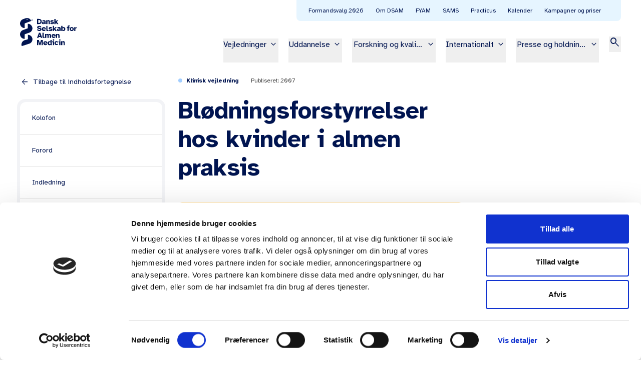

--- FILE ---
content_type: text/html; charset=utf-8
request_url: https://www.dsam.dk/vejledninger/bloedningsforstyrrelser/bilag
body_size: 24477
content:
<!DOCTYPE html><html lang="da"><head><meta charSet="utf-8" data-next-head=""/><meta name="viewport" content="width=device-width" data-next-head=""/><title data-next-head="">Blødningsforstyrrelser hos kvinder - DSAM vejledninger</title><meta name="description" content="DSAM&#x27;s vejledning om blødningsforstyrrelser ønsker at styrke grundlaget for valg af korrekt behandling i almen praksis og sikker visitationsprocedure." data-next-head=""/><meta property="og:title" content="Blødningsforstyrrelser hos kvinder - DSAM vejledninger" data-next-head=""/><meta property="og:description" content="DSAM&#x27;s vejledning om blødningsforstyrrelser ønsker at styrke grundlaget for valg af korrekt behandling i almen praksis og sikker visitationsprocedure." data-next-head=""/><link rel="icon" href="/favicon.ico" sizes="any" data-next-head=""/><link rel="icon" href="/icon.svg" type="image/svg+xml" data-next-head=""/><link rel="apple-touch-icon" href="/apple-touch-icon.png" data-next-head=""/><link rel="manifest" href="/manifest.webmanifest" data-next-head=""/><link rel="stylesheet" href="https://fonts.googleapis.com/css2?family=Material+Symbols+Outlined:opsz,wght,FILL,GRAD@20..48,100..700,0..1,-50..200&amp;display=swap"/><link rel="preload" href="/_next/static/media/851a75a9cb7ade06-s.p.woff2" as="font" type="font/woff2" crossorigin="anonymous" data-next-font="size-adjust"/><link rel="preload" href="/_next/static/media/f2b84684bb0e6e9d-s.p.woff2" as="font" type="font/woff2" crossorigin="anonymous" data-next-font="size-adjust"/><link rel="preload" href="/_next/static/media/bc08e10e1c60a660-s.p.woff2" as="font" type="font/woff2" crossorigin="anonymous" data-next-font="size-adjust"/><link rel="preload" href="/_next/static/media/9816a0e0ed309b6c-s.p.woff2" as="font" type="font/woff2" crossorigin="anonymous" data-next-font="size-adjust"/><script id="google-tag-manager" data-nscript="beforeInteractive">
          (function(w,d,s,l,i){w[l]=w[l]||[];w[l].push({'gtm.start':
          new Date().getTime(),event:'gtm.js'});var f=d.getElementsByTagName(s)[0],
          j=d.createElement(s),dl=l!='dataLayer'?'&l='+l:'';j.async=true;j.src=
          'https://www.googletagmanager.com/gtm.js?id='+i+dl;f.parentNode.insertBefore(j,f);
          })(window,document,'script','dataLayer','GTM-WHBLDVL');
          </script><link rel="preload" href="/_next/static/css/3bb02526421c5a82.css" as="style"/><link rel="stylesheet" href="/_next/static/css/3bb02526421c5a82.css" data-n-g=""/><link rel="preload" href="/_next/static/css/175edcec7e1f8826.css" as="style"/><link rel="stylesheet" href="/_next/static/css/175edcec7e1f8826.css" data-n-p=""/><noscript data-n-css=""></noscript><script defer="" nomodule="" src="/_next/static/chunks/polyfills-42372ed130431b0a.js"></script><script id="Cookiebot" src="https://consent.cookiebot.com/uc.js" data-cbid="2318e300-f7dc-4287-af4c-e877c9c2e8a2" type="text/javascript" defer="" data-nscript="beforeInteractive"></script><script src="/_next/static/chunks/webpack-4224e970a97a4a86.js" defer=""></script><script src="/_next/static/chunks/framework-faf1467cab895594.js" defer=""></script><script src="/_next/static/chunks/main-dd1aa5dc4db041e8.js" defer=""></script><script src="/_next/static/chunks/pages/_app-7c7b7ad7236dd70c.js" defer=""></script><script src="/_next/static/chunks/681-1d1bb7560594eae4.js" defer=""></script><script src="/_next/static/chunks/739-98f1262893f13138.js" defer=""></script><script src="/_next/static/chunks/227-1ba56288cabb30cf.js" defer=""></script><script src="/_next/static/chunks/284-a9c909dc6253ded5.js" defer=""></script><script src="/_next/static/chunks/92-9067f4507d9fc614.js" defer=""></script><script src="/_next/static/chunks/pages/vejledninger/%5Bguide%5D/%5Bchapter%5D-47e5342c13c513d5.js" defer=""></script><script src="/_next/static/GdAEjDcdEAwQPQIWNJZ4d/_buildManifest.js" defer=""></script><script src="/_next/static/GdAEjDcdEAwQPQIWNJZ4d/_ssgManifest.js" defer=""></script><style id="__jsx-2958847227">:root{--atkinson_hyperlegible-font:'Atkinson Hyperlegible', 'Atkinson Hyperlegible Fallback'}</style></head><body><div id="__next"><div class="jsx-2958847227"><div class="flex flex-col min-h-screen items-center justify-between"><div class="jsx-2958847227 w-full mb-20"><header class="w-full print:hidden sticky top-0 z-30 transition-colors duration-500 border-b border-solid border-transparent"><div class="w-full mx-auto lg:max-w-[1512px] px-4 md:px-10 py-4 md:py-0 bg-white relative h-16 md:h-32 flex justify-between gap-6"><a class="flex" aria-label="Gå til forsiden" href="/"><svg class="text-blue-900 h-8 md:h-14 md:py-9 box-content" viewBox="0 0 120.7 60" fill="none" xmlns="http://www.w3.org/2000/svg" role="img" aria-labelledby="dsam-logo-title" aria-describedby="dsam-logo-description"><title id="dsam-logo-title">Dansk Selskab for Almen Medicin logo</title><desc id="dsam-logo-description">Dansk Selskab for Almen Medicin logo</desc><path d="m42.4 54.6-2.2-7.5h-3.9V58h2.6v-8l2.4 7.9v.1h2.2l2.5-8v8h2.6V47.1h-4zM56.4 50.3c-.6-.4-1.4-.6-2.3-.6-.8 0-1.5.2-2.2.5-.7.3-1.2.8-1.6 1.5-.4.6-.6 1.4-.6 2.2 0 .9.2 1.7.6 2.3.4.6.9 1.1 1.6 1.5.7.3 1.4.5 2.3.5.7 0 1.3-.1 2-.4s1.2-.8 1.6-1.4l.1-.1-2.1-.8c-.1.2-.3.3-.6.4-.3.1-.6.2-.9.2-.4 0-.8-.1-1.2-.4-.3-.2-.5-.6-.6-1.1h5.9v-.1c.1-1-.1-1.8-.4-2.5-.5-.7-1-1.3-1.6-1.7zm-.6 2.7h-3.5c.1-.5.3-.8.6-1 .3-.2.7-.4 1.2-.4s.8.1 1.2.4c.3.2.5.5.5 1zM67.7 56.2c0-.5-.1-1-.1-1.4v-7.7H65v3.7c-.2-.3-.6-.6-1-.8-.5-.2-.9-.3-1.4-.3-.7 0-1.3.2-1.9.5s-1 .8-1.3 1.5c-.3.6-.5 1.4-.5 2.3s.2 1.6.5 2.3.7 1.2 1.3 1.5c.5.4 1.2.5 1.9.5.4 0 .9-.1 1.4-.3.4-.2.8-.5 1.1-.9l.3 1h2.5V58c-.1-.7-.1-1.3-.2-1.8zm-2.5-2.3c0 .8-.2 1.4-.5 1.7-.3.3-.7.5-1.2.5s-.9-.2-1.2-.6c-.3-.4-.5-1-.5-1.7s.2-1.3.5-1.6c.3-.4.7-.6 1.2-.6.4 0 .8.2 1.2.5.3.4.5 1 .5 1.8zM71.4 45.6c-.4 0-.8.1-1.1.4-.3.3-.5.7-.5 1.1 0 .4.2.8.5 1.1.3.3.7.5 1.1.5.4 0 .8-.2 1.1-.5.3-.3.4-.7.4-1.1 0-.4-.1-.8-.4-1.1s-.7-.4-1.1-.4zM77.1 51.9c.3-.1.5-.2.8-.2.3 0 .6.1.8.2.2.1.4.4.5.7v.1l2.2-.8v-.1c-.3-.5-.6-1-1-1.3-.4-.3-.8-.5-1.3-.7-.5-.1-.9-.2-1.4-.2-.8 0-1.5.2-2.2.5-.6.3-1.1.8-1.5 1.5a5.09 5.09 0 0 0 0 4.4c.3.6.8 1.2 1.4 1.5s1.4.5 2.3.5c.4 0 .9-.1 1.3-.2.5-.1.9-.3 1.3-.6s.7-.7 1-1.2v-.1l-2.1-.8v.1c-.1.2-.3.4-.5.5-.2.1-.5.2-.8.2-.3 0-.5-.1-.8-.2s-.5-.4-.6-.7c-.2-.3-.2-.8-.2-1.3 0-.6.1-1 .2-1.3.1-.1.4-.4.6-.5zM85 45.6c-.4 0-.8.1-1.1.4-.3.3-.5.7-.5 1.1 0 .4.2.8.4 1.1.3.3.7.5 1.1.5.4 0 .8-.2 1.1-.5.3-.3.4-.7.4-1.1 0-.4-.1-.8-.4-1.1-.2-.2-.6-.4-1-.4zM82.2 51.9h1.5V58h2.6v-8.2h-4.1zM92.6 49.6c-.6 0-1.2.1-1.6.4-.4.2-.6.5-.8.7l-.3-1h-2.3V58h2.6v-4.2c0-.7.1-1.3.3-1.6.2-.3.6-.5 1.1-.5.4 0 .6.1.8.3.2.2.3.4.3.7 0 .3.1.7.1 1V58h2.6v-5c0-1.1-.2-1.9-.6-2.5-.4-.6-1.1-.9-2.2-.9zM42.4 12.7c.8-.2 1.4-.5 2-.9.6-.4 1-1 1.3-1.7.3-.7.5-1.6.5-2.6s-.2-1.9-.5-2.6c-.3-.7-.8-1.3-1.3-1.7-.6-.4-1.2-.7-2-.9-.8-.2-1.6-.3-2.5-.3h-3.6v11h3.6c.9 0 1.7-.1 2.5-.3zm0-2.6c-.3.2-.7.4-1.1.4-.4.1-.9.1-1.3.1h-1V4.3h1c.5 0 .9 0 1.3.1s.8.2 1.1.4c.3.2.6.5.8.9.2.4.3 1 .3 1.7s-.1 1.3-.3 1.7c-.2.5-.5.8-.8 1zM47.3 9.1c-.5.4-.7.9-.7 1.6 0 .5.1.9.4 1.3.3.4.6.6 1 .8.4.2.9.3 1.4.3.6 0 1.1-.1 1.6-.3.4-.2.8-.4 1.1-.8l.3.9h2.4v-.1c-.1-.2-.1-.5-.1-.9s-.1-.7-.1-1.1V8c0-1.2-.3-2.1-.9-2.6-.6-.5-1.5-.8-2.7-.8-.9 0-1.7.2-2.3.5-.6.4-1.1.8-1.4 1.4v.1l2.2.8v-.1c.1-.3.2-.5.5-.7.2-.1.5-.2.8-.2.5 0 .8.1 1 .3.2.2.2.6.3 1.1-1 .1-1.9.2-2.7.4-1 .2-1.6.5-2.1.9zm2 1.5c0-.4.2-.6.7-.8.5-.1 1.1-.3 1.9-.3v.1c0 .7-.2 1.2-.5 1.4-.3.2-.7.4-1.2.4-.3 0-.6-.1-.8-.2 0-.2-.1-.4-.1-.6zM58.4 8.8c0-.7.1-1.3.3-1.6.2-.3.6-.5 1.1-.5.4 0 .6.1.8.3.2.2.3.4.3.7 0 .3.1.6.1 1V13h2.6V8c0-1.1-.2-1.9-.6-2.5-.4-.6-1.1-.9-2.2-.9-.6 0-1.2.1-1.6.4-.4.2-.6.5-.8.7l-.3-1h-2.3V13h2.6V8.8zM69.5 11c-.3.1-.6.2-1 .2s-.8-.1-1.2-.2c-.3-.2-.5-.4-.6-.7v-.1l-2.3.8v.1c.3.7.8 1.2 1.5 1.6.7.3 1.5.5 2.5.5.7 0 1.4-.1 2-.3.6-.2 1.1-.5 1.5-1s.6-1 .6-1.6c0-.7-.2-1.2-.7-1.6-.5-.3-1.2-.6-2.2-.8L68 7.7c-.3-.1-.6-.1-.7-.2-.1-.1-.2-.2-.2-.3 0-.4.4-.6 1.2-.6.4 0 .7 0 .9.1.3.1.4.3.5.5v.1l2.3-.8v-.1c-.3-.6-.8-1.1-1.5-1.4-.7-.3-1.4-.4-2.1-.4-.7 0-1.3.1-1.8.3-.6.2-1 .5-1.4.9-.3.4-.5.9-.5 1.5 0 .7.3 1.2.8 1.7.5.4 1.1.7 1.9.8l1.4.2c.4.1.8.2.9.3.2.1.2.2.2.4 0 .1-.2.2-.4.3zM75.9 10.9l.7-.8 2.1 2.9h3.1l-3.4-4.8 3.2-3.4h-3.2l-2.5 2.9V2.1h-2.6V13h2.6zM42 25.7c-.3.1-.6.1-.9.1-.6 0-1.1-.1-1.5-.4-.4-.3-.7-.6-.8-1v-.1h-2.5v.1c.1 1.2 1 2.3 1.8 2.8s1.8.7 3 .7c.6 0 1.1-.1 1.7-.2.5-.2 1-.4 1.5-.7.4-.3.8-.7 1.1-1.1.3-.5.4-1 .4-1.6 0-.6-.1-1.1-.4-1.4-.2-.4-.6-.7-1-.9-.4-.2-.8-.4-1.3-.5-.4-.1-.9-.2-1.3-.3l-1.4-.3c-.3-.1-.6-.2-.8-.4-.2-.2-.3-.4-.3-.6 0-.3.1-.5.4-.7.3-.2.7-.3 1.2-.3s.9.1 1.3.3c.3.2.6.5.7.8v.1h2.5V20c-.1-1.1-.6-1.8-1.1-2.2-.4-.3-.8-.6-1.5-.8-1.1-.3-2.2-.3-3.3 0-.5.1-1 .3-1.5.6s-.8.6-1.1 1.1c-.3.4-.4.9-.4 1.5s.2 1.2.5 1.6c.3.4.7.7 1.2 1 .5.2 1.1.4 1.6.5l1.3.3c.6.1 1 .3 1.4.5.3.2.5.5.5.8 0 .3-.1.5-.3.6-.2 0-.4.1-.7.2zM48.6 27.5c.7.3 1.4.5 2.3.5.7 0 1.3-.1 2-.4s1.2-.8 1.6-1.4l.1-.1-2.1-.8c-.1.2-.3.3-.6.4-.3.1-.6.2-.9.2-.4 0-.8-.1-1.2-.4-.3-.2-.5-.6-.6-1.1H55v-.1c.1-1-.1-1.8-.4-2.5-.3-.7-.8-1.3-1.5-1.7-.6-.4-1.4-.6-2.3-.6-.8 0-1.5.2-2.2.5s-1.2.8-1.6 1.5-.6 1.4-.6 2.2c0 .9.2 1.7.6 2.3.4.6.9 1.1 1.6 1.5zm.5-4.7c.1-.5.3-.8.6-1 .3-.2.7-.4 1.2-.4s.8.1 1.2.4c.3.2.5.6.5 1h-3.5zM56 16.9v8.6c0 .6.1 1.1.3 1.5.2.3.5.6.9.7.4.1.9.2 1.6.2h1.6v-2.2h-.8c-.4 0-.7-.1-.8-.2-.1-.1-.2-.3-.2-.7v-7.9H56zM66.1 25.8c-.3.1-.6.2-1 .2s-.8-.1-1.2-.2-.5-.4-.6-.7V25l-2.3.8v.1c.3.7.8 1.2 1.5 1.6.7.3 1.5.5 2.5.5.7 0 1.4-.1 2-.3.6-.2 1.1-.5 1.5-1 .4-.4.5-1 .5-1.6 0-.7-.2-1.2-.7-1.6-.5-.3-1.2-.6-2.2-.8l-1.5-.3c-.3-.1-.6-.1-.7-.2-.1-.1-.2-.2-.2-.3 0-.4.4-.6 1.2-.6.4 0 .7 0 .9.1.3.1.4.3.5.5v.1l2.2-.8v-.1c-.3-.6-.8-1.1-1.5-1.4-.7-.3-1.4-.4-2.1-.4-.7 0-1.3.1-1.8.3-.6.2-1 .5-1.4.9-.3.4-.5.9-.5 1.5 0 .7.3 1.2.8 1.7.5.4 1.1.7 1.9.8l1.4.2c.4.1.8.2.9.3.2.1.2.2.2.4.1.2 0 .3-.3.4zM69.9 16.9v10.9h2.6v-2.1l.8-.8 2 2.9h3.1L75 23l3.2-3.4h-3.1l-2.6 2.9v-5.6zM79.2 21.3l2.2.9v-.1c.1-.3.2-.5.5-.7.2-.1.5-.2.8-.2.5 0 .8.1 1 .3.2.2.2.6.3 1.1-1 .1-1.9.2-2.7.4-.8.2-1.4.5-1.9.9s-.7.9-.7 1.6c0 .5.1.9.4 1.3s.6.6 1 .8c.4.2.9.3 1.4.3.6 0 1.1-.1 1.6-.3.4-.2.8-.4 1.1-.8l.3.9h2.4v-.1c-.1-.2-.1-.5-.1-.9s-.1-.7-.1-1.1V22.7c0-1.2-.3-2.1-.9-2.6-.6-.5-1.5-.8-2.7-.8-.9 0-1.7.2-2.3.5-.8.5-1.3 1-1.6 1.5zm4.9 2.9v.1c0 .7-.2 1.2-.5 1.4-.3.2-.7.4-1.2.4-.3 0-.6-.1-.8-.2-.2-.1-.3-.3-.3-.6 0-.4.2-.6.7-.8.6-.1 1.3-.2 2.1-.3zM94.8 19.9c-.5-.3-1.2-.5-1.9-.5-.4 0-.9.1-1.4.3-.4.2-.7.5-1 .8v-3.7h-2.6v10.9h2.3l.3-1c.3.4.6.7 1 .8.5.2.9.3 1.4.3.7 0 1.3-.2 1.9-.5.5-.3 1-.9 1.3-1.5.3-.6.5-1.4.5-2.3 0-.9-.2-1.6-.5-2.3-.4-.5-.8-.9-1.3-1.3zm-1 3.7c0 .7-.2 1.3-.5 1.7-.3.4-.7.6-1.2.6s-.9-.2-1.2-.5c-.3-.3-.5-.9-.5-1.7 0-.8.2-1.4.5-1.7.3-.3.7-.5 1.2-.5.4 0 .8.2 1.2.6.3.3.5.8.5 1.5zM102.7 16.1c-.5.1-.8.4-1 .8-.2.4-.3.9-.3 1.5v1.2H100v2h1.3v6.1h2.6v-6.1h1.7v-2H104v-1c0-.3.1-.5.2-.5.1-.1.3-.1.8-.1h.8v-2.1h-1.2c-.8 0-1.4.1-1.9.2zM112.4 19.9c-.7-.3-1.4-.4-2.1-.4-.7 0-1.5.2-2.1.4-.7.3-1.2.8-1.6 1.4-.4.6-.6 1.4-.6 2.4s.2 1.8.6 2.4c.4.6.9 1.1 1.6 1.4.7.3 1.4.5 2.1.5.7 0 1.4-.2 2.1-.5.7-.3 1.2-.8 1.6-1.4.4-.6.6-1.5.6-2.4 0-1-.2-1.8-.6-2.4-.4-.7-.9-1.1-1.6-1.4zm-.4 3.8c0 .8-.2 1.4-.5 1.7-.3.3-.7.5-1.2.5s-.9-.2-1.2-.5-.5-.9-.5-1.7c0-.8.2-1.4.5-1.7.3-.3.7-.5 1.2-.5.4 0 .8.2 1.2.5.3.3.5.8.5 1.7zM120.6 19.4c-.6 0-1.2.1-1.6.3-.4.2-.7.6-1 1.2l-.4-1.3h-2.1v8.2h2.6v-4.1c0-.6.2-1 .4-1.3.3-.3.7-.4 1.3-.4h.7l.1-2.6zM39.9 40.7h4l.6 1.9h2.9l-4.1-10.9v-.1h-2.9l-4.1 10.9h2.9l.7-1.8zm.7-2.3 1.2-3.8 1.3 3.8h-2.5zM52.3 42.6v-2.2h-.8c-.4 0-.7-.1-.8-.2-.1-.1-.2-.3-.2-.7v-7.9h-2.6v8.6c0 .6.1 1.1.3 1.5.2.3.5.6.9.7.4.1.9.2 1.6.2h1.6zM61.1 42.6v-4.3c0-.7.1-1.2.3-1.5.2-.3.5-.5 1-.5.4 0 .6.1.8.3.2.2.3.4.3.7 0 .3.1.6.1 1v4.3h2.6v-4.9c0-1.1-.2-1.9-.6-2.5-.4-.6-1.1-.9-2.2-.9-.6 0-1.1.1-1.6.3-.4.2-.8.5-1.1.9-.2-.4-.5-.7-.8-.9-.4-.2-.9-.3-1.6-.3-.6 0-1.1.1-1.6.4-.4.2-.6.5-.8.7l-.3-1h-2.3v8.2H56v-4.3c0-.7.1-1.2.3-1.5.2-.3.6-.5 1-.5s.6.1.8.3c.2.2.3.4.3.7 0 .3.1.7.1 1v4.3h2.6zM71.6 42.8c.7 0 1.3-.1 2-.4s1.2-.8 1.6-1.4l.1-.1-2.1-.8c-.1.2-.3.3-.6.4-.3.1-.6.2-.9.2-.4 0-.8-.1-1.2-.4-.3-.2-.5-.6-.6-1.1h5.9v-.1c.1-1-.1-1.8-.4-2.5-.3-.7-.8-1.3-1.5-1.7-.6-.4-1.4-.6-2.3-.6-.8 0-1.5.2-2.2.5-.7.3-1.2.8-1.6 1.5-.4.6-.6 1.4-.6 2.2 0 .9.2 1.7.6 2.3.4.6.9 1.1 1.6 1.5.5.3 1.3.5 2.2.5zm-1.9-5.2c.1-.5.3-.8.6-1 .3-.2.7-.4 1.2-.4s.8.1 1.2.4c.3.2.5.6.5 1h-3.5zM84.3 42.6v-4.9c0-1.1-.2-1.9-.6-2.5-.4-.6-1.1-.9-2.2-.9-.6 0-1.2.1-1.6.4-.4.2-.6.5-.8.7l-.3-1h-2.3v8.2h2.6v-4.2c0-.7.1-1.3.3-1.6.2-.3.6-.5 1.1-.5.4 0 .6.1.8.3.2.2.3.4.3.7 0 .3.1.7.1 1v4.3h2.6zM68.6 51.9h1.5V58h2.6v-8.2h-4.1zM26 6.3c-.1 0-.3 0-.3-.1L24.4 5c-.2-.2-.2-.5 0-.7L25.7 3c.2-.2.5-.2.7 0 .2.2.2.5 0 .7l-.9.9.9.9c.2.2.2.5 0 .7-.1.1-.3.1-.4.1zM20 31.3l-9.4 3.4c-.5.2-.8.6-.8 1.1v8.6c0 .2-.1.3-.3.3-3.9-.1-7.5-2.6-8.9-6.4-1.8-5.1.8-10.7 5.8-12.5l9.4-3.4c.5-.2.8-.6.8-1.1v-8.6c0-.2.1-.3.3-.3 3.9.1 7.5 2.6 8.9 6.4 1.9 5-.7 10.6-5.8 12.5z" fill="currentColor"></path><path d="M3.3 59.3c-1.2-4.8 1.4-9.8 6.1-11.6l6.4-1.7c.5-.1.9-.6.9-1.2v-8.5c0-.2.1-.3.3-.3 3.9.1 7.5 2.6 8.9 6.4 1.8 5.1-.8 10.7-5.8 12.5L4.5 60c-.5.1-1.1-.2-1.2-.7zM23.4 5.3c-2-4.3-7-6.4-11.5-4.8l-5.5 2C1.4 4.4-1.2 10 .6 15.1c1.4 3.9 5 6.3 8.9 6.4.2 0 .3-.1.3-.3v-8.6c0-.5.3-1 .8-1.2l12.2-4.6c.6-.1.9-.9.6-1.5zm-8.6-1.9c-.6-.1-1.1-.4-1.3-.9-.1-.1 0-.3.1-.3.4-.4.9-.6 1.5-.5.7.1 1.2.5 1.4 1.1-.4.4-1 .7-1.7.6z" fill="currentColor"></path></svg></a><div class="flex items-center lg:items-end justify-end"><div class="flex items-center space-x-4 lg:space-x-5"><div class="hidden lg:block"><ul class="flex space-x-5"><li class="max-w-[13vw]"><button type="button" class="text-base text-blue-900 pb-6 flex items-center space-x-1 group w-full"><span class="truncate draw-underline-darkBlue-group">Vejledninger</span><span class="material-symbols-outlined w-5 h-5 text-xl transition-transform duration-200" aria-hidden="true">keyboard_arrow_down</span></button></li><li class="max-w-[13vw]"><button type="button" class="text-base text-blue-900 pb-6 flex items-center space-x-1 group w-full"><span class="truncate draw-underline-darkBlue-group">Uddannelse</span><span class="material-symbols-outlined w-5 h-5 text-xl transition-transform duration-200" aria-hidden="true">keyboard_arrow_down</span></button></li><li class="max-w-[13vw]"><button type="button" class="text-base text-blue-900 pb-6 flex items-center space-x-1 group w-full"><span class="truncate draw-underline-darkBlue-group">Forskning og kvalitet</span><span class="material-symbols-outlined w-5 h-5 text-xl transition-transform duration-200" aria-hidden="true">keyboard_arrow_down</span></button></li><li class="max-w-[13vw]"><button type="button" class="text-base text-blue-900 pb-6 flex items-center space-x-1 group w-full"><span class="truncate draw-underline-darkBlue-group">Internationalt</span><span class="material-symbols-outlined w-5 h-5 text-xl transition-transform duration-200" aria-hidden="true">keyboard_arrow_down</span></button></li><li class="max-w-[13vw]"><button type="button" class="text-base text-blue-900 pb-6 flex items-center space-x-1 group w-full"><span class="truncate draw-underline-darkBlue-group">Presse og holdninger</span><span class="material-symbols-outlined w-5 h-5 text-xl transition-transform duration-200" aria-hidden="true">keyboard_arrow_down</span></button></li></ul></div><div class="lg:pb-6 z-50"><button class="relative after:w-4 after:left-1/2 after:-translate-x-1/2 after:translate-y-1 after:h-0.5 after:rounded-full after:bg-blue-900 after:block after:absolute after:top-full after:transition-opacity after:opacity-0 hover:after:opacity-100" title="Søg"><span class="material-symbols-outlined text-2xl text-blue-900 w-6 h-6" aria-hidden="true">search</span></button><span hidden="" style="position:fixed;top:1px;left:1px;width:1px;height:0;padding:0;margin:-1px;overflow:hidden;clip:rect(0, 0, 0, 0);white-space:nowrap;border-width:0;display:none"></span></div><div class="relative lg:hidden"><button class="before:absolute before:h-10 before:w-10 before:aspect-square before:left-1/2 before:top-1/2 before:-translate-x-1/2 before:-translate-y-1/2"><span class="material-symbols-outlined text-2xl text-blue-900 w-6 h-6" aria-hidden="true">menu</span></button></div></div><div class="bg-blue-100 rounded-b-lg 2xl:rounded-b-lg hidden lg:block absolute top-0 right-10 2xl:right-14"><ul class="flex pl-3 pr-7 2xl:px-3"><li class="p-3 text-xs"><a class="text-xs text-blue-900 draw-underline-darkBlue" href="/formandsvalg-2026">Formandsvalg 2026</a></li><li class="p-3 text-xs"><a class="text-xs text-blue-900 draw-underline-darkBlue" href="/om-dsam">Om DSAM</a></li><li class="p-3 text-xs"><a class="text-xs text-blue-900 draw-underline-darkBlue" href="/fyam">FYAM</a></li><li class="p-3 text-xs"><a class="text-xs text-blue-900 draw-underline-darkBlue" href="/sams">SAMS</a></li><li class="p-3 text-xs"><a class="text-xs text-blue-900 draw-underline-darkBlue" href="/practicus">Practicus</a></li><li class="p-3 text-xs"><a class="text-xs text-blue-900 draw-underline-darkBlue" href="/kalender">Kalender</a></li><li class="p-3 text-xs"><a class="text-xs text-blue-900 draw-underline-darkBlue" href="/kampagner-priser">Kampagner og priser</a></li></ul></div></div></div></header><div id="main" class="jsx-2958847227 w-full"><div class="w-full mx-auto lg:max-w-[1512px] px-4 md:px-10"><span hidden="" style="position:fixed;top:1px;left:1px;width:1px;height:0;padding:0;margin:-1px;overflow:hidden;clip:rect(0, 0, 0, 0);white-space:nowrap;border-width:0;display:none"></span><div class="md:grid w-full md:grid-cols-[2fr_8fr_2fr] lg:grid-cols-[3fr_6fr_3fr] gap-8 md:my-6"><nav><div class="w-full box-border bg-blue-100 p-6 rounded-none md:bg-transparent md:pt-0 print:hidden -ml-4 -mr-4 box-content pl-4 pr-4"><a class="font-normal cursor-pointer break-words font-body group inline-flex items-center gap-1 text-blue-900 w-full md:w-auto text-paragraph-base no-underline inline-flex items-center space-x-2" href="/vejledninger/bloedningsforstyrrelser"><span class="material-symbols-outlined duration-100 transition-transform text-lg group-hover:-translate-x-1" aria-hidden="true">arrow_back</span><span class="">Tilbage til indholdsfortegnelse</span></a></div><div class="bg-white rounded-2xl before:border-blurred-box relative w-full hidden md:mx-auto print:hidden md:block"><div class="rounded-xl overflow-hidden"><ul><li class="flex min-h-[4rem] h-full border-t border-solid border-gray-200 bg-white items-stretch first:border-t-0"><a class="flex-1 flex items-center text-blue-900 text-sm py-1 visible-focus-sm-inset pl-6 pr-2" href="/vejledninger/bloedningsforstyrrelser/kolofon"><span class="relative">Kolofon</span></a></li><li class="flex min-h-[4rem] h-full border-t border-solid border-gray-200 bg-white items-stretch first:border-t-0"><a class="flex-1 flex items-center text-blue-900 text-sm py-1 visible-focus-sm-inset pl-6 pr-2" href="/vejledninger/bloedningsforstyrrelser/forord"><span class="relative">Forord</span></a></li><li class="flex min-h-[4rem] h-full border-t border-solid border-gray-200 bg-white items-stretch first:border-t-0"><a class="flex-1 flex items-center text-blue-900 text-sm py-1 visible-focus-sm-inset pl-6 pr-2" href="/vejledninger/bloedningsforstyrrelser/indledning"><span class="relative">Indledning</span></a></li><li class="flex min-h-[4rem] h-full border-t border-solid border-gray-200 bg-white items-stretch first:border-t-0"><a class="flex-1 flex items-center text-blue-900 text-sm py-1 visible-focus-sm-inset pl-6 pr-2" href="/vejledninger/bloedningsforstyrrelser/menstruationernes-fysiologi-og-hormonelle-styring-kort-fortalt"><span class="relative">Menstruationernes fysiologi og hormonelle styring – kort fortalt</span></a></li><li class="flex min-h-[4rem] h-full border-t border-solid border-gray-200 bg-white items-stretch first:border-t-0"><a class="flex-1 flex items-center text-blue-900 text-sm py-1 visible-focus-sm-inset pl-6 pr-2" href="/vejledninger/bloedningsforstyrrelser/de-normale-forandringer-i-blodningsmonstret-fra-menarken-til-menopausen"><span class="relative">De normale forandringer i blødningsmønstret fra menarken til menopausen</span></a></li><li class="border-t border-solid border-gray-200 first:border-t-0" data-headlessui-state=""><div class="w-full box-border flex items-stretch bg-white"><a class="flex-1 flex items-center text-blue-900 text-sm py-1 visible-focus-sm-inset pl-6 pr-2" href="/vejledninger/bloedningsforstyrrelser/amenore"><span class="relative">Amenore</span></a><button class="h-16 shrink-0 grow-0 aspect-square visible-focus-sm-inset" id="headlessui-disclosure-button-:R9d6sr6:" type="button" aria-expanded="false" data-headlessui-state=""><span class="material-symbols-outlined h-8 w-8 text-4xl text-blue-900 transition-transform duration-100" aria-hidden="true">keyboard_arrow_down</span></button></div></li><li class="flex min-h-[4rem] h-full border-t border-solid border-gray-200 bg-white items-stretch first:border-t-0"><a class="flex-1 flex items-center text-blue-900 text-sm py-1 visible-focus-sm-inset pl-6 pr-2" href="/vejledninger/bloedningsforstyrrelser/oligomenore"><span class="relative">Oligomenore</span></a></li><li class="flex min-h-[4rem] h-full border-t border-solid border-gray-200 bg-white items-stretch first:border-t-0"><a class="flex-1 flex items-center text-blue-900 text-sm py-1 visible-focus-sm-inset pl-6 pr-2" href="/vejledninger/bloedningsforstyrrelser/polycystisk-ovariesyndrom-pcos"><span class="relative">Polycystisk ovariesyndrom (PCOS)</span></a></li><li class="flex min-h-[4rem] h-full border-t border-solid border-gray-200 bg-white items-stretch first:border-t-0"><a class="flex-1 flex items-center text-blue-900 text-sm py-1 visible-focus-sm-inset pl-6 pr-2" href="/vejledninger/bloedningsforstyrrelser/menoragi"><span class="relative">Menoragi</span></a></li><li class="border-t border-solid border-gray-200 first:border-t-0" data-headlessui-state=""><div class="w-full box-border flex items-stretch bg-white"><a class="flex-1 flex items-center text-blue-900 text-sm py-1 visible-focus-sm-inset pl-6 pr-2" href="/vejledninger/bloedningsforstyrrelser/metroragi"><span class="relative">Metroragi</span></a><button class="h-16 shrink-0 grow-0 aspect-square visible-focus-sm-inset" id="headlessui-disclosure-button-:R9l6sr6:" type="button" aria-expanded="false" data-headlessui-state=""><span class="material-symbols-outlined h-8 w-8 text-4xl text-blue-900 transition-transform duration-100" aria-hidden="true">keyboard_arrow_down</span></button></div></li><li class="flex min-h-[4rem] h-full border-t border-solid border-gray-200 bg-white items-stretch first:border-t-0"><a class="flex-1 flex items-center text-blue-900 text-sm py-1 visible-focus-sm-inset pl-6 pr-2" href="/vejledninger/bloedningsforstyrrelser/pletblodning-og-kontaktblodning"><span class="relative">Pletblødning og kontaktblødning</span></a></li><li class="flex min-h-[4rem] h-full border-t border-solid border-gray-200 bg-white items-stretch first:border-t-0"><a class="flex-1 flex items-center text-blue-900 text-sm py-1 visible-focus-sm-inset pl-6 pr-2" href="/vejledninger/bloedningsforstyrrelser/postmenopausal-blodning"><span class="relative">Postmenopausal blødning</span></a></li><li class="border-t border-solid border-gray-200 first:border-t-0" data-headlessui-state=""><div class="w-full box-border flex items-stretch bg-white"><a class="flex-1 flex items-center text-blue-900 text-sm py-1 visible-focus-sm-inset pl-6 pr-2" href="/vejledninger/bloedningsforstyrrelser/blodningsforstyrrelser-under-kontraception-og-hormonbehandling"><span class="relative">Blødningsforstyrrelser under kontraception og hormonbehandling</span></a><button class="h-16 shrink-0 grow-0 aspect-square visible-focus-sm-inset" id="headlessui-disclosure-button-:R9r6sr6:" type="button" aria-expanded="false" data-headlessui-state=""><span class="material-symbols-outlined h-8 w-8 text-4xl text-blue-900 transition-transform duration-100" aria-hidden="true">keyboard_arrow_down</span></button></div></li><li class="border-t border-solid border-gray-200 first:border-t-0" data-headlessui-state="open" data-open=""><div class="w-full box-border flex items-stretch bg-white"><a class="flex-1 flex items-center text-blue-900 text-sm py-1 visible-focus-sm-inset pl-6 pr-2" href="/vejledninger/bloedningsforstyrrelser/bilag"><span class="relative before:dot before:!-left-4">Bilag</span></a><button class="h-16 shrink-0 grow-0 aspect-square visible-focus-sm-inset" id="headlessui-disclosure-button-:R9t6sr6:" type="button" aria-expanded="true" data-headlessui-state="open" data-open=""><span class="material-symbols-outlined h-8 w-8 text-4xl text-blue-900 transition-transform duration-100 -rotate-180" aria-hidden="true">keyboard_arrow_down</span></button></div><div class="overflow-hidden" style="height:0px;opacity:0"><ul id="headlessui-disclosure-panel-:R2ut6sr6:" data-headlessui-state="open" data-open=""><li class="flex min-h-[4rem] h-full border-t border-solid border-gray-200 bg-white items-stretch"><a class="flex-1 flex items-center text-blue-900 text-sm py-1 visible-focus-sm-inset pl-10 pr-6" href="/vejledninger/bloedningsforstyrrelser/bilag#1-hormonanalyser-i-relation-til-bloedningsforstyrrelser"><span class="relative">1. Hormonanalyser i relation til blødningsforstyrrelser</span></a></li><li class="flex min-h-[4rem] h-full border-t border-solid border-gray-200 bg-white items-stretch"><a class="flex-1 flex items-center text-blue-900 text-sm py-1 visible-focus-sm-inset pl-10 pr-6" href="/vejledninger/bloedningsforstyrrelser/bilag#2-wetsmear"><span class="relative">2. Wetsmear</span></a></li><li class="flex min-h-[4rem] h-full border-t border-solid border-gray-200 bg-white items-stretch"><a class="flex-1 flex items-center text-blue-900 text-sm py-1 visible-focus-sm-inset pl-10 pr-6" href="/vejledninger/bloedningsforstyrrelser/bilag#3-cervixcytologisk-smear"><span class="relative">3. Cervixcytologisk smear</span></a></li><li class="flex min-h-[4rem] h-full border-t border-solid border-gray-200 bg-white items-stretch"><a class="flex-1 flex items-center text-blue-900 text-sm py-1 visible-focus-sm-inset pl-10 pr-6" href="/vejledninger/bloedningsforstyrrelser/bilag#4-human-papillomavirus-hpv"><span class="relative">4. Human papillomavirus (HPV)</span></a></li><li class="flex min-h-[4rem] h-full border-t border-solid border-gray-200 bg-white items-stretch"><a class="flex-1 flex items-center text-blue-900 text-sm py-1 visible-focus-sm-inset pl-10 pr-6" href="/vejledninger/bloedningsforstyrrelser/bilag#5-metoder-til-udredning-af-bloedningsforstyrrelser-hos-gynaekologisk-speciallaege"><span class="relative">5. Metoder til udredning af blødningsforstyrrelser hos gynækologisk speciallæge</span></a></li></ul></div></li><li class="flex min-h-[4rem] h-full border-t border-solid border-gray-200 bg-white items-stretch first:border-t-0"><a class="flex-1 flex items-center text-blue-900 text-sm py-1 visible-focus-sm-inset pl-6 pr-2" href="/vejledninger/bloedningsforstyrrelser/referenceliste"><span class="relative">Referenceliste</span></a></li></ul></div></div></nav><article class="w-full space-y-6 md:space-y-8 min-w-0"><div class="pb-6 md:border-b md:border-solid md:border-gray-300 space-y-6"><div class="w-full box-border bg-blue-100 rounded-none md:bg-transparent px-4 pb-4 -ml-4 -mr-4 box-content print:bg-transparent"><header class="md:space-y-6 space-y-4"><div class="md:flex md:space-x-6 space-y-1 md:space-y-0 items-center"><p class="flex items-center items-center hidden md:flex"><span class="rounded-full inline-block mr-2 h-2 w-2 bg-blue-400"></span><span class="font-body leading-loose text-xs text-blue-900 font-bold">Klinisk vejledning</span></p><span class="font-body leading-loose text-xs text-blue-900 font-bold md:hidden">Klinisk vejledning</span><div class="flex space-x-4 md:space-x-6 flex-wrap"><p class="p-0 my-0 font-body text-xs leading-tight text-gray-700 font-normal">Publiseret: 2007</p></div></div><div class="space-y-2"><h1 class="p-0 my-0 font-body hyphens-manual text-heading-4xl leading-snug text-blue-900 font-bold">Blødningsforstyrrelser hos kvinder i almen praksis</h1></div></header></div><div class="w-full box-border bg-yellow-200 p-6 rounded-lg space-y-2"><div class="flex justify-between gap-4"><p class="p-0 my-0 font-body text-paragraph-lg leading-normal text-blue-900 font-bold flex-1">OBS: Vejledning over 5 år</p></div><p class="p-0 my-0 font-body text-paragraph-base leading-normal text-blue-900 font-normal">DSAM tager forbehold for, at der kan være nye retningslinjer/ny evidens på området. Vi har dog valgt at lade vejledningen være aktiv, da der stadig er en del brugbar information i den.</p></div></div><div style="opacity:0;transform:translateY(10px)"><div class="relative space-y-8 "><div class="absolute left-0 bottom-0 right-0 top-40 bg-watermark bg-repeat-space bg-contain" style="-webkit-print-color-adjust:exact;color:exact;print-color-adjust:exact"></div><div class="space-y-4 relative"><div class="flex justify-between items-center"><h2 class="p-0 my-0 font-body hyphens-manual text-heading-3xl leading-normal text-blue-900 font-bold">Bilag</h2><button class="ui-border-0 no-underline font-body flex items-center space-x-2 cursor-pointer visible-focus text-blue-900 print:hidden shrink-0 print:hidden shrink-0" data-rac="" type="button" tabindex="0" data-react-aria-pressable="true" id="react-aria-:R9lasr6:"><span class="inline-block bg-right-bottom bg-no-repeat bg-[length:300%_1px]">Print kapitel</span><span class="material-symbols-outlined text-2xl h-6 w-6" aria-hidden="true">print</span></button></div></div><div class="space-y-8 relative"><a class="absolute -top-20 md:-top-36" id="1-hormonanalyser-i-relation-til-bloedningsforstyrrelser"></a><div class="space-y-4"><h3 class="p-0 my-0 font-body hyphens-manual text-heading-2xl leading-normal text-blue-900 font-bold">1. Hormonanalyser i relation til blødningsforstyrrelser</h3><div class="space-y-4"><p class="p-0 my-0 font-body text-paragraph-base leading-normal text-black font-normal"><strong>S-østradiol</strong></p><p class="p-0 my-0 font-body text-paragraph-base leading-normal text-black font-normal">Har ingen plads i udredningen af blødningsforstyrrelser og er stort set aldrig indiceret.</p><p class="p-0 my-0 font-body text-paragraph-base leading-normal text-black font-normal"> </p><p class="p-0 my-0 font-body text-paragraph-base leading-normal text-black font-normal"><strong>S-progesteron</strong></p><p class="p-0 my-0 font-body text-paragraph-base leading-normal text-black font-normal">Er kun indiceret som led i fertilitetsudredning for at se, om der har været ovulation. Kan kun anvendes hos kvinder med regelmæssig cyklus. Prøven skal tages en uge før forventet menstruation, hvor værdien normalt er maksimal.</p><p class="p-0 my-0 font-body text-paragraph-base leading-normal text-black font-normal"><strong> </strong></p><p class="p-0 my-0 font-body text-paragraph-base leading-normal text-black font-normal"><strong>Follikelstimulerende hormon (FSH)</strong></p><p class="p-0 my-0 font-body text-paragraph-base leading-normal text-black font-normal">Er indiceret hos kvinder under 40 år med sekundær amenore eller langvarig oligomenore for at udelukke præmatur menopause, hvor FSH i så fald vil være kraftigt forhøjet. Måling af FSH er sjældent indiceret i perimenopausen, da værdierne på dette tidspunkt er meget svingende.</p><p class="p-0 my-0 font-body text-paragraph-base leading-normal text-black font-normal"> </p><p class="p-0 my-0 font-body text-paragraph-base leading-normal text-black font-normal"><strong>Luteiniserende hormon (LH)</strong></p><p class="p-0 my-0 font-body text-paragraph-base leading-normal text-black font-normal">Isoleret er der ikke indikation for at måle LH i almen praksis. Kvinder, der ønsker at blive gravide, anvender ofte denne test som hjemmetest på urinen for at fastslå tidspunktet for forestående ovulation, som ﬁnder sted to dage efter peak-værdien. Ved oligomenore/amenore kan LH måles sammen med FSH mhp. LH/FSH-ratio (se nedenfor).</p><p class="p-0 my-0 font-body text-paragraph-base leading-normal text-black font-normal"> </p><p class="p-0 my-0 font-body text-paragraph-base leading-normal text-black font-normal"><strong>LH/FSH-ratio</strong></p><p class="p-0 my-0 font-body text-paragraph-base leading-normal text-black font-normal">Mange anvender denne ratio (man måler LH og FSH og regner selv ratio ud) ved mistanke om PCOS. Ratio &gt;2-3 tyder på PCOS. Forhøjet LH/FSH-ratio indgår ikke i de seneste kriterier for PCOS.</p><p class="p-0 my-0 font-body text-paragraph-base leading-normal text-black font-normal"> </p><p class="p-0 my-0 font-body text-paragraph-base leading-normal text-black font-normal"><strong>Androgenstatus</strong></p><p class="p-0 my-0 font-body text-paragraph-base leading-normal text-black font-normal">Anvendes ved oligomenore eller amenore samt ved klinisk mistanke om hyperandrogenisme (akne, hirsutisme, abdominal fedtfordeling) mhp. PCOS (polycystisk ovariesyndrom). Ved PCOS vil frit testosteron og dihydrotestosteron typisk være forhøjede samtidigt med, at Sexualhormonbindende globulin (SHBG) er lav, og dihydroandrostendion-sulfat (DHAS-S) er normal. Hvis DHAS-S er væsentligt forhøjet, tyder det på adrenal hyperplasi eller andro- genproducerende tumor.</p><p class="p-0 my-0 font-body text-paragraph-base leading-normal text-black font-normal">Androgenstatus bør tages i starten af cyklus, da midtcykliske værdier kan være 1,5-2 gange højere end i starten af cyklus. Hvis cyklus er uregelmæssig, tages prøven på et vilkårligt tidspunkt.</p><p class="p-0 my-0 font-body text-paragraph-base leading-normal text-black font-normal">P-piller påvirker androgenstatus, idet de reducerer mængden af frit testosteron bl.a. ved øgning af SHBG. De skal seponeres i 2-4 uger, før androgenstatus kan vurderes.</p><p class="p-0 my-0 font-body text-paragraph-base leading-normal text-black font-normal"> </p><p class="p-0 my-0 font-body text-paragraph-base leading-normal text-black font-normal"><strong>Prolaktin</strong></p><p class="p-0 my-0 font-body text-paragraph-base leading-normal text-black font-normal">Prolaktinbestemmelse er indiceret ved udredning af sekundær amenore og oligomenore for at udelukke prolaktinproducerende adenomer i hypofysen, hvor der i så fald vil være kraftigt forhøjede værdier (&gt;5-10 gange øvre normalgrænse). Prøven bør tidligst tages to timer efter, at kvinden er vågnet, da der er døgnvariation med øgede værdier i morgentimerne. Prolaktinniveauet øges ved stress, hvorfor prøven bør gentages ved fund af forhøjede værdier.</p><p class="p-0 my-0 font-body text-paragraph-base leading-normal text-black font-normal">Antipsykotiske midler, antidepressiva og hypotyroidisme kan ligeledes give forhøjede værdier.</p><p class="p-0 my-0 font-body text-paragraph-base leading-normal text-black font-normal"><strong> </strong></p><p class="p-0 my-0 font-body text-paragraph-base leading-normal text-black font-normal"><strong>Humant chorion-gonadotropin (HCG) i urin – ‘Graviditetstest’</strong></p><p class="p-0 my-0 font-body text-paragraph-base leading-normal text-black font-normal">Uerkendt graviditet kan være årsag til næsten alle former for blødningsforstyrrelser, typisk menostasi/amenore, metroragi og pletblødninger. Graviditetstest bør tages på vide indikationer. Er også indiceret ved pludselige smertetilstande, uden at der har været registreret menostasi.</p><p class="p-0 my-0 font-body text-paragraph-base leading-normal text-black font-normal">Testen har høj sensitivitet og bliver positiv ca. to uger efter konceptionen, typisk svarende til forventet menstruationstidspunkt. Testen kan blive falsk negativ efter ca. 16. graviditetsuge.</p><p class="p-0 my-0 font-body text-paragraph-base leading-normal text-black font-normal">Urin-HCG kan være positiv i ﬂere uger efter spontan og provokeret abort.</p><p class="p-0 my-0 font-body text-paragraph-base leading-normal text-black font-normal"> </p><p class="p-0 my-0 font-body text-paragraph-base leading-normal text-black font-normal"><strong>Humant chorion-gonadotropin (HCG) i serum</strong></p><p class="p-0 my-0 font-body text-paragraph-base leading-normal text-black font-normal">Ved blødninger eller smerter tidligt i graviditeten kan man måle serum-HCG med to dages mellemrum for at vurdere graviditeten. Normalt vil værdierne fordobles på to dage.</p><p class="p-0 my-0 font-body text-paragraph-base leading-normal text-black font-normal">Serielle målinger af serum-HCG kan også benyttes i efterkontrollen af en konservativt behandlet spontan abort.</p><p class="p-0 my-0 font-body text-paragraph-base leading-normal text-black font-normal"> </p><p class="p-0 my-0 font-body text-paragraph-base leading-normal text-black font-normal"><strong>Thyroideastimulerende hormon (TSH)</strong></p><p class="p-0 my-0 font-body text-paragraph-base leading-normal text-black font-normal">Blødningsforstyrrelser (menoragi/metroragi/oligomenore) kan skyldes hypo- eller hypertyroidisme, hvorfor TSH bør måles ved klinisk mistanke herom.</p></div></div></div><div class="space-y-8 relative"><a class="absolute -top-20 md:-top-36" id="2-wetsmear"></a><div class="space-y-4"><h3 class="p-0 my-0 font-body hyphens-manual text-heading-2xl leading-normal text-blue-900 font-bold">2. Wetsmear</h3><div class="space-y-4"><p class="p-0 my-0 font-body text-paragraph-base leading-normal text-black font-normal">Wetsmear er en mikroskopisk undersøgelse af vaginal- eller cervixsekret. Præparatet laves af et par dråber saltvand tilblandet sekretet, hvorefter det mikroskoperes i fasekontrastmikroskop ved 400 × forstørrelse. Præparatet undersøges for leukocytter med henblik på vurdering af evt. infektion. Cervikalsekretet er normalt meget cellefattigt, og ved mere end fem leukocytter per synsfelt er der tegn til cervicit. I vaginalsekret er der mange ﬂere celler, især epitelceller. Flere leukocytter end epitelceller per synsfelt er tegn til vaginitis.</p></div></div></div><div class="space-y-8 relative"><a class="absolute -top-20 md:-top-36" id="3-cervixcytologisk-smear"></a><div class="space-y-4"><h3 class="p-0 my-0 font-body hyphens-manual text-heading-2xl leading-normal text-blue-900 font-bold">3. Cervixcytologisk smear</h3><div class="space-y-4"><p class="p-0 my-0 font-body text-paragraph-base leading-normal text-black font-normal">Cervixcytologisk smear er en screeningsmetode til påvisning af forstadier (celleforandringer) til cervixcancer. Undersøgelsen har en sensitivitet over for dysplasi på ca. 90% (falsk negativ rate ca. 10%) og en speciﬁcitet på ca. 95% (falsk positiv rate ca. 5%) (81-85). Der foreligger god evidens for at anvende smear til screening af asymptomatiske kvinder, og i de lande, hvor man har indført systematiske smearundersøgelser, er incidensen af cervixcancer reduceret markant. Smear tages efter Sundhedsstyrelsens retningslinjer hvert tredje år fra 23 år til 59 år. Perioden fra de tidligste celleforandringer til invasiv cancer er i gennemsnit ti år, og en kvinde, der følger screeningsprogrammet (undersøgelse hvert tredje år) vil have stor mulighed for, at evt. forstadier til kræft opdages.</p><p class="p-0 my-0 font-body text-paragraph-base leading-normal text-black font-normal">Værdien af cervixcytologisk smear som led i den diagnostiske udredning af kvinder med blødningsforstyrrelser er dårligt belyst. De hollandske guidelines for almen praksis anbefaler, at der ved udredningen af kvinder med plet- eller kontaktblødning tages en cervikal smear (86). Også i Danmark har smear været anvendt som diagnostisk undersøgelse hos patienter med blødningsforstyrrelser. Der er imidlertid store geograﬁske variationer. På Fyn anvendes cervixcytologisk undersøgelse kun til screening af asymptomatiske kvinder, mens den i andre dele af landet også anvendes som led i den diagnostiske udredning (diagnostisk smear) af kvinder med symptomer.</p><p class="p-0 my-0 font-body text-paragraph-base leading-normal text-black font-normal"> </p><p class="p-0 my-0 font-body text-paragraph-base leading-normal text-black font-normal">Al diagnostik i almen praksis handler om at forvalte sandsynligheder, og den diagnostiske strategi er altid:</p><p class="p-0 my-0 font-body text-paragraph-base leading-normal text-black font-normal">•    Enten at henvise patienten til videre udredning, hvis sygdomsmistanken efter den initiale undersøgelse fortsat er høj</p><p class="p-0 my-0 font-body text-paragraph-base leading-normal text-black font-normal">•    Eller at opnå en tilstrækkelig lav aposteriorisk sandsynlighed for sygdom og derpå instruere patienten omhyggeligt i opfølgning og ny kontakt ved fortsatte symptomer.</p><p class="p-0 my-0 font-body text-paragraph-base leading-normal text-black font-normal"> </p><p class="p-0 my-0 font-body text-paragraph-base leading-normal text-black font-normal">Cervixcytologisk undersøgelse kan indgå som et af de diagnostiske værktøjer, der anvendes i den samlede diagnostik af patienter med blødningsforstyrrelser. Et negativt svar udelukker imidlertid ikke cancer. Et positivt svar vil sikre, at kvinderne bliver henvist hurtigt til behandling.</p><p class="p-0 my-0 font-body text-paragraph-base leading-normal text-black font-normal">Det er vigtigt at slå fast, at et cervixcytologisk smear aldrig kan stå alene som diagnostisk undersøgelse til at udelukke cancer.</p></div></div></div><div class="space-y-8 relative"><a class="absolute -top-20 md:-top-36" id="4-human-papillomavirus-hpv"></a><div class="space-y-4"><h3 class="p-0 my-0 font-body hyphens-manual text-heading-2xl leading-normal text-blue-900 font-bold">4. Human papillomavirus (HPV)</h3><div class="space-y-4"><p class="p-0 my-0 font-body text-paragraph-base leading-normal text-black font-normal">Cervixdysplasi og cervixcancer skyldes HPV-virus. Der ﬁndes mange HPV- typer, men de hyppigste onkogene HPV-typer 16 og 18 er ansvarlige for 70% af alle tilfælde af cervixcancer. HPV-virus kan forbigående påvises hos mange unge kvinder. Nogle af disse udvikler forbigående dysplasi, men kun hos en mindre del progredierer forandringerne til svær dysplasi eller cancer. HPV-bestemmelse kan være indiceret ved fund af atypi i smear hos kvinder over 30 år og foretages i så fald af det patologiske laboratorium. Der foreligger endnu ikke nationale retningslinjer for HPV-testning.</p><p class="p-0 my-0 font-body text-paragraph-base leading-normal text-black font-normal"> </p></div></div></div><div class="space-y-8 relative"><a class="absolute -top-20 md:-top-36" id="5-metoder-til-udredning-af-bloedningsforstyrrelser-hos-gynaekologisk-speciallaege"></a><div class="space-y-4"><h3 class="p-0 my-0 font-body hyphens-manual text-heading-2xl leading-normal text-blue-900 font-bold">5. Metoder til udredning af blødningsforstyrrelser hos gynækologisk speciallæge</h3><div class="space-y-4"><p class="p-0 my-0 font-body text-paragraph-base leading-normal text-black font-normal"><strong>Ultralydskanning</strong></p><p class="p-0 my-0 font-body text-paragraph-base leading-normal text-black font-normal">Gynækologisk ultralydskanning bør ikke anvendes som screeningsmetode, men kun foretages på indikation. Obstetrisk ultralydskanning anvendes både ved screening (fx screening for misdannelser, placentalokalisation) og på indikation (fx tilvækst af fosteret).</p><p class="p-0 my-0 font-body text-paragraph-base leading-normal text-black font-normal">Gynækologisk ultralydskanning kan foretages vaginalt eller abdominalt. Ved vaginal ultralydskanning kommer skannerhovedet tættere på uterus og ovarier, og der kan ses ﬂere detaljer. De vigtigste indikationer for gynækologisk ultralydsundersøgelse er:</p><p class="p-0 my-0 font-body text-paragraph-base leading-normal text-black font-normal"> </p><p class="p-0 my-0 font-body text-paragraph-base leading-normal text-black font-normal">1.    Mistanke om gynækologisk udfyldning.</p><p class="p-0 my-0 font-body text-paragraph-base leading-normal text-black font-normal">Differentialdiagnoserne: ﬁbromatøst forstørret uterus /ovarietumor/ ovariecyste.</p><p class="p-0 my-0 font-body text-paragraph-base leading-normal text-black font-normal">Ved uterine ﬁbromer vurdering af størrelse, antal og lokalisation af ﬁbromer – især hvis der planlægges fx myomektomi</p><p class="p-0 my-0 font-body text-paragraph-base leading-normal text-black font-normal">2.    Vurdere malignitetsrisiko ved ovarietumorer.</p><p class="p-0 my-0 font-body text-paragraph-base leading-normal text-black font-normal">Tumors størrelse, om den er uni- eller bilateral, antal kamre, ekkotæthed, ekskrescenser, om der er ascites.</p><p class="p-0 my-0 font-body text-paragraph-base leading-normal text-black font-normal">3.    Måling af endometrietykkelsen.</p><p class="p-0 my-0 font-body text-paragraph-base leading-normal text-black font-normal">Endometrietykkelsen måles i midtsaggital-planet og angives som tykkelsen af begge endometrielag (dobbeltlag).</p><p class="p-0 my-0 font-body text-paragraph-base leading-normal text-black font-normal">4.    Ved mistanke om absces som komplikation til underlivsinfektion eller efter operation.</p><p class="p-0 my-0 font-body text-paragraph-base leading-normal text-black font-normal"><strong>Ultralydskanning  ved  blødningsforstyrrelser</strong></p><p class="p-0 my-0 font-body text-paragraph-base leading-normal text-black font-normal">Ved postmenopausale blødninger er måling af endometrietykkelsen ved ultralydskanning vejledende for den fortsatte udredning (87).</p><p class="p-0 my-0 font-body text-paragraph-base leading-normal text-black font-normal"> </p><p class="p-0 my-0 font-body text-paragraph-base leading-normal text-black font-normal">•    Endometrietykkelse under 5 mm: Sandsynlighed for malignitet er ringe – der skal normalt ikke foretages yderligere undersøgelser. Ved fornyet blødning tages endometriebiopsi.</p><p class="p-0 my-0 font-body text-paragraph-base leading-normal text-black font-normal">•    Ved endometrietykkelse over 5 mm er risikoen for endometriecancer ca. 20%, og der skal altid tages en histologisk prøve.</p><p class="p-0 my-0 font-body text-paragraph-base leading-normal text-black font-normal">•    Ved endometrietykkelse over 8-10 mm har mere end 20% endometriecancer og 70-80% en fokal proces (enten polyp eller ﬁbrom).</p><p class="p-0 my-0 font-body text-paragraph-base leading-normal text-black font-normal">•    En endometrietykkelse på over 5 mm ﬁndes hos ca. 5% af asymptomatiske postmenopausale kvinder.</p><p class="p-0 my-0 font-body text-paragraph-base leading-normal text-black font-normal"> </p><p class="p-0 my-0 font-body text-paragraph-base leading-normal text-black font-normal">Præmenopausalt kan ultralydskanning anvendes til diagnosticering af ﬁbromer og bestemmelse af deres størrelse og lokalisation. I fertil alder har isoleret bestemmelse af endometrietykkelsen ringe diagnostisk betydning, da tykkelsen og udseendet af endometriet ændrer sig gennem cyklus.</p><p class="p-0 my-0 font-body text-paragraph-base leading-normal text-black font-normal">Ved metroragi kan endometrietykkelse dog være en hjælp ved udredning af årsagen til blødningen. Fx vil endometriet være breddeøget ved anovulation med høje østrogenkoncentrationer, mens det vil være smalt og atroﬁsk ved fx pletblødninger under p-pillebehandling.</p><p class="p-0 my-0 font-body text-paragraph-base leading-normal text-black font-normal"> </p><p class="p-0 my-0 font-body text-paragraph-base leading-normal text-black font-normal"><strong>Vandskanning</strong></p><p class="p-0 my-0 font-body text-paragraph-base leading-normal text-black font-normal">Anvendes til at skelne en intrauterin fokal proces fra en ensartet fortykkelse af endometriet. Vandskanning foretages ved at sprøjte sterilt saltvand ind i uterinhulen via et kateter gennem cervikalkanalen og samtidig foretage vaginal ultralydskanning. En fokal proces vil fremstå lys (ekkorig) omgivet af vandet. Undersøgelsen kan ikke gennemføres hos ca. 20% af postmenopausale kvinder på grund af smerter eller stenose af cervikalkanalen.</p><p class="p-0 my-0 font-body text-paragraph-base leading-normal text-black font-normal"> </p><p class="p-0 my-0 font-body text-paragraph-base leading-normal text-black font-normal"><strong>Hysteroskopi</strong></p><p class="p-0 my-0 font-body text-paragraph-base leading-normal text-black font-normal">Kikkertundersøgelse af uterinkaviteten foretages ofte i universel anæstesi, men små ﬁberhysteroskoper kan anvendes uden bedøvelse eller i paracervikal blokade, især hos præmenopausale kvinder. Kan suppleres med målrettet biopsi fra suspekte områder – eller fjernelse af fokale processer.</p><p class="p-0 my-0 font-body text-paragraph-base leading-normal text-black font-normal"> </p><p class="p-0 my-0 font-body text-paragraph-base leading-normal text-black font-normal"><strong>Metoder til endometriehistologi</strong></p><p class="p-0 my-0 font-body text-paragraph-base leading-normal text-black font-normal">Histologisk prøve af endometriet foretages for at udelukke endometriecancer eller atypisk hyperplasi af endometriet.</p><p class="p-0 my-0 font-body text-paragraph-base leading-normal text-black font-normal">Endometriebiopsi: Via et lille plastickateter gennem cervikalkanalen skabes undertryk, enten ved hjælp af en sprøjte eller et stempel, og der udtages blind biopsi af endometriet. Hos præmenopausale kvinder kan undersøgelsen i langt de ﬂeste tilfælde foretages uden væsentligt ubehag for patienten, men den kan ikke gennemføres hos 20-30% af postmenopausale kvinder.</p><p class="p-0 my-0 font-body text-paragraph-base leading-normal text-black font-normal">Fraktioneret abrasio: Blind »udskrabning« af slimhinden i cervix og corpus uteri udføres traditionelt i fuld anæstesi. Metoden anvendes fortsat til diagnostik af endometriecancer – specielt hvis endometriebiopsi ikke kan gennemføres. Bør i de ﬂeste tilfælde suppleres med hysteroskopi for at udelukke polyp eller ﬁbrom.</p><p class="p-0 my-0 font-body text-paragraph-base leading-normal text-black font-normal">Ved endometriecancer er sensitiviteten af fraktioneret abrasio tæt ved 100% (2-6% falsk negative) (55). Endometriebiopsi har næsten den samme sensitivitet som abrasio hos postmenopausale, men måske lidt ringere (91%) hos præmenopausale kvinder. Ved hyperplasi med atypi er den diagnostiske præcision antagelig lidt ringere ved endometriebiopsi (postmenopausal sensitivitet 82%, speciﬁcitet 98%) end ved fraktioneret abrasio (42;55;88).</p><p class="p-0 my-0 font-body text-paragraph-base leading-normal text-black font-normal"><strong> </strong></p><p class="p-0 my-0 font-body text-paragraph-base leading-normal text-black font-normal"><strong>Kolposkopi, biopsi og cervixabrasio (KBC)</strong></p><p class="p-0 my-0 font-body text-paragraph-base leading-normal text-black font-normal">Kikkertundersøgelse af livmoderhalsen, cervixskrab (udskrabning af cervikalkanalen med en lille skarp curette) og cervixbiopsi foretages ved atypiske eller suspekte celler i smear og ved klinisk mistanke om cervixcancer.</p></div></div></div></div></div></article></div><div class="sticky bottom-0 left-0 w-full print:hidden" style="min-height:72px"><div class="flex flex-col items-center" style="opacity:0;transform:translateY(60px)"><div class=""><div class="mb-4 mt-4"><div class="mx-auto flex relative"><div id="prev" class="absolute left-0" style="transform:scale(0.7)"><a class="group block rounded-full visible-focus" href="/vejledninger/bloedningsforstyrrelser/blodningsforstyrrelser-under-kontraception-og-hormonbehandling"><span class="before:border-blurred"><span class="rounded-full flex items-center justify-center overflow-hidden relative box-border w-10 h-10 bg-blue-900 text-white"><span class="absolute inset-0 flex items-center justify-center w-full h-full transition-all duration-300 ease-out transform md:group-hover:translate-x-0 translate-x-full"><span class="material-symbols-outlined icon-default" aria-hidden="true">arrow_back</span></span><span class="absolute inset-0 flex items-center justify-center w-full h-full transition-all duration-300 ease-out transform md:group-hover:-translate-x-full"><span class="material-symbols-outlined icon-default" aria-hidden="true">arrow_back</span></span></span></span></a></div><div class="z-20 before:border-blurred "><button class="w-[180px] h-[40px] relative z-1 bg-blue-900 rounded-full flex items-center px-4 justify-between visible-focus" aria-expanded="false" aria-controls="/vejledninger/bloedningsforstyrrelser/bilag" tabindex="0"><span class="text-white text-sm select-none">Indholdfortegnelse</span><span class="text-white"><span class="material-symbols-outlined h-6 w-6 text-2xl" aria-hidden="true">toc</span></span></button></div><div id="next" class="absolute right-0" style="transform:scale(0.7)"><a class="group block rounded-full visible-focus" href="/vejledninger/bloedningsforstyrrelser/referenceliste"><span class="before:border-blurred"><span class="rounded-full flex items-center justify-center overflow-hidden relative box-border w-10 h-10 bg-blue-900 text-white"><span class="absolute inset-0 flex items-center justify-center w-full h-full transition-all duration-300 ease-out transform md:group-hover:translate-x-0 -translate-x-full"><span class="material-symbols-outlined icon-default" aria-hidden="true">arrow_forward</span></span><span class="absolute inset-0 flex items-center justify-center w-full h-full transition-all duration-300 ease-out transform md:group-hover:translate-x-full"><span class="material-symbols-outlined icon-default" aria-hidden="true">arrow_forward</span></span></span></span></a></div></div></div></div><span hidden="" style="position:fixed;top:1px;left:1px;width:1px;height:0;padding:0;margin:-1px;overflow:hidden;clip:rect(0, 0, 0, 0);white-space:nowrap;border-width:0;display:none"></span></div></div></div></div></div><div class="w-full mx-auto lg:max-w-[1512px] px-4 md:px-10"><footer class="px-6 py-16 w-full bg-blue-900 rounded-2xl flex print:hidden mb-2 lg:py-20 lg:px-12"><div class="md:grid w-full md:grid-cols-[2fr_7fr_3fr] gap-8 space-y-12 md:space-y-0"><div><a aria-label="Gå til forsiden" class="inline-block" href="/"><svg class="text-white w-28 md:w-4/5" viewBox="0 0 120.7 60" fill="none" xmlns="http://www.w3.org/2000/svg" role="img" aria-labelledby="dsam-logo-title" aria-describedby="dsam-logo-description"><title id="dsam-logo-title">Dansk Selskab for Almen Medicin logo</title><desc id="dsam-logo-description">Dansk Selskab for Almen Medicin logo</desc><path d="m42.4 54.6-2.2-7.5h-3.9V58h2.6v-8l2.4 7.9v.1h2.2l2.5-8v8h2.6V47.1h-4zM56.4 50.3c-.6-.4-1.4-.6-2.3-.6-.8 0-1.5.2-2.2.5-.7.3-1.2.8-1.6 1.5-.4.6-.6 1.4-.6 2.2 0 .9.2 1.7.6 2.3.4.6.9 1.1 1.6 1.5.7.3 1.4.5 2.3.5.7 0 1.3-.1 2-.4s1.2-.8 1.6-1.4l.1-.1-2.1-.8c-.1.2-.3.3-.6.4-.3.1-.6.2-.9.2-.4 0-.8-.1-1.2-.4-.3-.2-.5-.6-.6-1.1h5.9v-.1c.1-1-.1-1.8-.4-2.5-.5-.7-1-1.3-1.6-1.7zm-.6 2.7h-3.5c.1-.5.3-.8.6-1 .3-.2.7-.4 1.2-.4s.8.1 1.2.4c.3.2.5.5.5 1zM67.7 56.2c0-.5-.1-1-.1-1.4v-7.7H65v3.7c-.2-.3-.6-.6-1-.8-.5-.2-.9-.3-1.4-.3-.7 0-1.3.2-1.9.5s-1 .8-1.3 1.5c-.3.6-.5 1.4-.5 2.3s.2 1.6.5 2.3.7 1.2 1.3 1.5c.5.4 1.2.5 1.9.5.4 0 .9-.1 1.4-.3.4-.2.8-.5 1.1-.9l.3 1h2.5V58c-.1-.7-.1-1.3-.2-1.8zm-2.5-2.3c0 .8-.2 1.4-.5 1.7-.3.3-.7.5-1.2.5s-.9-.2-1.2-.6c-.3-.4-.5-1-.5-1.7s.2-1.3.5-1.6c.3-.4.7-.6 1.2-.6.4 0 .8.2 1.2.5.3.4.5 1 .5 1.8zM71.4 45.6c-.4 0-.8.1-1.1.4-.3.3-.5.7-.5 1.1 0 .4.2.8.5 1.1.3.3.7.5 1.1.5.4 0 .8-.2 1.1-.5.3-.3.4-.7.4-1.1 0-.4-.1-.8-.4-1.1s-.7-.4-1.1-.4zM77.1 51.9c.3-.1.5-.2.8-.2.3 0 .6.1.8.2.2.1.4.4.5.7v.1l2.2-.8v-.1c-.3-.5-.6-1-1-1.3-.4-.3-.8-.5-1.3-.7-.5-.1-.9-.2-1.4-.2-.8 0-1.5.2-2.2.5-.6.3-1.1.8-1.5 1.5a5.09 5.09 0 0 0 0 4.4c.3.6.8 1.2 1.4 1.5s1.4.5 2.3.5c.4 0 .9-.1 1.3-.2.5-.1.9-.3 1.3-.6s.7-.7 1-1.2v-.1l-2.1-.8v.1c-.1.2-.3.4-.5.5-.2.1-.5.2-.8.2-.3 0-.5-.1-.8-.2s-.5-.4-.6-.7c-.2-.3-.2-.8-.2-1.3 0-.6.1-1 .2-1.3.1-.1.4-.4.6-.5zM85 45.6c-.4 0-.8.1-1.1.4-.3.3-.5.7-.5 1.1 0 .4.2.8.4 1.1.3.3.7.5 1.1.5.4 0 .8-.2 1.1-.5.3-.3.4-.7.4-1.1 0-.4-.1-.8-.4-1.1-.2-.2-.6-.4-1-.4zM82.2 51.9h1.5V58h2.6v-8.2h-4.1zM92.6 49.6c-.6 0-1.2.1-1.6.4-.4.2-.6.5-.8.7l-.3-1h-2.3V58h2.6v-4.2c0-.7.1-1.3.3-1.6.2-.3.6-.5 1.1-.5.4 0 .6.1.8.3.2.2.3.4.3.7 0 .3.1.7.1 1V58h2.6v-5c0-1.1-.2-1.9-.6-2.5-.4-.6-1.1-.9-2.2-.9zM42.4 12.7c.8-.2 1.4-.5 2-.9.6-.4 1-1 1.3-1.7.3-.7.5-1.6.5-2.6s-.2-1.9-.5-2.6c-.3-.7-.8-1.3-1.3-1.7-.6-.4-1.2-.7-2-.9-.8-.2-1.6-.3-2.5-.3h-3.6v11h3.6c.9 0 1.7-.1 2.5-.3zm0-2.6c-.3.2-.7.4-1.1.4-.4.1-.9.1-1.3.1h-1V4.3h1c.5 0 .9 0 1.3.1s.8.2 1.1.4c.3.2.6.5.8.9.2.4.3 1 .3 1.7s-.1 1.3-.3 1.7c-.2.5-.5.8-.8 1zM47.3 9.1c-.5.4-.7.9-.7 1.6 0 .5.1.9.4 1.3.3.4.6.6 1 .8.4.2.9.3 1.4.3.6 0 1.1-.1 1.6-.3.4-.2.8-.4 1.1-.8l.3.9h2.4v-.1c-.1-.2-.1-.5-.1-.9s-.1-.7-.1-1.1V8c0-1.2-.3-2.1-.9-2.6-.6-.5-1.5-.8-2.7-.8-.9 0-1.7.2-2.3.5-.6.4-1.1.8-1.4 1.4v.1l2.2.8v-.1c.1-.3.2-.5.5-.7.2-.1.5-.2.8-.2.5 0 .8.1 1 .3.2.2.2.6.3 1.1-1 .1-1.9.2-2.7.4-1 .2-1.6.5-2.1.9zm2 1.5c0-.4.2-.6.7-.8.5-.1 1.1-.3 1.9-.3v.1c0 .7-.2 1.2-.5 1.4-.3.2-.7.4-1.2.4-.3 0-.6-.1-.8-.2 0-.2-.1-.4-.1-.6zM58.4 8.8c0-.7.1-1.3.3-1.6.2-.3.6-.5 1.1-.5.4 0 .6.1.8.3.2.2.3.4.3.7 0 .3.1.6.1 1V13h2.6V8c0-1.1-.2-1.9-.6-2.5-.4-.6-1.1-.9-2.2-.9-.6 0-1.2.1-1.6.4-.4.2-.6.5-.8.7l-.3-1h-2.3V13h2.6V8.8zM69.5 11c-.3.1-.6.2-1 .2s-.8-.1-1.2-.2c-.3-.2-.5-.4-.6-.7v-.1l-2.3.8v.1c.3.7.8 1.2 1.5 1.6.7.3 1.5.5 2.5.5.7 0 1.4-.1 2-.3.6-.2 1.1-.5 1.5-1s.6-1 .6-1.6c0-.7-.2-1.2-.7-1.6-.5-.3-1.2-.6-2.2-.8L68 7.7c-.3-.1-.6-.1-.7-.2-.1-.1-.2-.2-.2-.3 0-.4.4-.6 1.2-.6.4 0 .7 0 .9.1.3.1.4.3.5.5v.1l2.3-.8v-.1c-.3-.6-.8-1.1-1.5-1.4-.7-.3-1.4-.4-2.1-.4-.7 0-1.3.1-1.8.3-.6.2-1 .5-1.4.9-.3.4-.5.9-.5 1.5 0 .7.3 1.2.8 1.7.5.4 1.1.7 1.9.8l1.4.2c.4.1.8.2.9.3.2.1.2.2.2.4 0 .1-.2.2-.4.3zM75.9 10.9l.7-.8 2.1 2.9h3.1l-3.4-4.8 3.2-3.4h-3.2l-2.5 2.9V2.1h-2.6V13h2.6zM42 25.7c-.3.1-.6.1-.9.1-.6 0-1.1-.1-1.5-.4-.4-.3-.7-.6-.8-1v-.1h-2.5v.1c.1 1.2 1 2.3 1.8 2.8s1.8.7 3 .7c.6 0 1.1-.1 1.7-.2.5-.2 1-.4 1.5-.7.4-.3.8-.7 1.1-1.1.3-.5.4-1 .4-1.6 0-.6-.1-1.1-.4-1.4-.2-.4-.6-.7-1-.9-.4-.2-.8-.4-1.3-.5-.4-.1-.9-.2-1.3-.3l-1.4-.3c-.3-.1-.6-.2-.8-.4-.2-.2-.3-.4-.3-.6 0-.3.1-.5.4-.7.3-.2.7-.3 1.2-.3s.9.1 1.3.3c.3.2.6.5.7.8v.1h2.5V20c-.1-1.1-.6-1.8-1.1-2.2-.4-.3-.8-.6-1.5-.8-1.1-.3-2.2-.3-3.3 0-.5.1-1 .3-1.5.6s-.8.6-1.1 1.1c-.3.4-.4.9-.4 1.5s.2 1.2.5 1.6c.3.4.7.7 1.2 1 .5.2 1.1.4 1.6.5l1.3.3c.6.1 1 .3 1.4.5.3.2.5.5.5.8 0 .3-.1.5-.3.6-.2 0-.4.1-.7.2zM48.6 27.5c.7.3 1.4.5 2.3.5.7 0 1.3-.1 2-.4s1.2-.8 1.6-1.4l.1-.1-2.1-.8c-.1.2-.3.3-.6.4-.3.1-.6.2-.9.2-.4 0-.8-.1-1.2-.4-.3-.2-.5-.6-.6-1.1H55v-.1c.1-1-.1-1.8-.4-2.5-.3-.7-.8-1.3-1.5-1.7-.6-.4-1.4-.6-2.3-.6-.8 0-1.5.2-2.2.5s-1.2.8-1.6 1.5-.6 1.4-.6 2.2c0 .9.2 1.7.6 2.3.4.6.9 1.1 1.6 1.5zm.5-4.7c.1-.5.3-.8.6-1 .3-.2.7-.4 1.2-.4s.8.1 1.2.4c.3.2.5.6.5 1h-3.5zM56 16.9v8.6c0 .6.1 1.1.3 1.5.2.3.5.6.9.7.4.1.9.2 1.6.2h1.6v-2.2h-.8c-.4 0-.7-.1-.8-.2-.1-.1-.2-.3-.2-.7v-7.9H56zM66.1 25.8c-.3.1-.6.2-1 .2s-.8-.1-1.2-.2-.5-.4-.6-.7V25l-2.3.8v.1c.3.7.8 1.2 1.5 1.6.7.3 1.5.5 2.5.5.7 0 1.4-.1 2-.3.6-.2 1.1-.5 1.5-1 .4-.4.5-1 .5-1.6 0-.7-.2-1.2-.7-1.6-.5-.3-1.2-.6-2.2-.8l-1.5-.3c-.3-.1-.6-.1-.7-.2-.1-.1-.2-.2-.2-.3 0-.4.4-.6 1.2-.6.4 0 .7 0 .9.1.3.1.4.3.5.5v.1l2.2-.8v-.1c-.3-.6-.8-1.1-1.5-1.4-.7-.3-1.4-.4-2.1-.4-.7 0-1.3.1-1.8.3-.6.2-1 .5-1.4.9-.3.4-.5.9-.5 1.5 0 .7.3 1.2.8 1.7.5.4 1.1.7 1.9.8l1.4.2c.4.1.8.2.9.3.2.1.2.2.2.4.1.2 0 .3-.3.4zM69.9 16.9v10.9h2.6v-2.1l.8-.8 2 2.9h3.1L75 23l3.2-3.4h-3.1l-2.6 2.9v-5.6zM79.2 21.3l2.2.9v-.1c.1-.3.2-.5.5-.7.2-.1.5-.2.8-.2.5 0 .8.1 1 .3.2.2.2.6.3 1.1-1 .1-1.9.2-2.7.4-.8.2-1.4.5-1.9.9s-.7.9-.7 1.6c0 .5.1.9.4 1.3s.6.6 1 .8c.4.2.9.3 1.4.3.6 0 1.1-.1 1.6-.3.4-.2.8-.4 1.1-.8l.3.9h2.4v-.1c-.1-.2-.1-.5-.1-.9s-.1-.7-.1-1.1V22.7c0-1.2-.3-2.1-.9-2.6-.6-.5-1.5-.8-2.7-.8-.9 0-1.7.2-2.3.5-.8.5-1.3 1-1.6 1.5zm4.9 2.9v.1c0 .7-.2 1.2-.5 1.4-.3.2-.7.4-1.2.4-.3 0-.6-.1-.8-.2-.2-.1-.3-.3-.3-.6 0-.4.2-.6.7-.8.6-.1 1.3-.2 2.1-.3zM94.8 19.9c-.5-.3-1.2-.5-1.9-.5-.4 0-.9.1-1.4.3-.4.2-.7.5-1 .8v-3.7h-2.6v10.9h2.3l.3-1c.3.4.6.7 1 .8.5.2.9.3 1.4.3.7 0 1.3-.2 1.9-.5.5-.3 1-.9 1.3-1.5.3-.6.5-1.4.5-2.3 0-.9-.2-1.6-.5-2.3-.4-.5-.8-.9-1.3-1.3zm-1 3.7c0 .7-.2 1.3-.5 1.7-.3.4-.7.6-1.2.6s-.9-.2-1.2-.5c-.3-.3-.5-.9-.5-1.7 0-.8.2-1.4.5-1.7.3-.3.7-.5 1.2-.5.4 0 .8.2 1.2.6.3.3.5.8.5 1.5zM102.7 16.1c-.5.1-.8.4-1 .8-.2.4-.3.9-.3 1.5v1.2H100v2h1.3v6.1h2.6v-6.1h1.7v-2H104v-1c0-.3.1-.5.2-.5.1-.1.3-.1.8-.1h.8v-2.1h-1.2c-.8 0-1.4.1-1.9.2zM112.4 19.9c-.7-.3-1.4-.4-2.1-.4-.7 0-1.5.2-2.1.4-.7.3-1.2.8-1.6 1.4-.4.6-.6 1.4-.6 2.4s.2 1.8.6 2.4c.4.6.9 1.1 1.6 1.4.7.3 1.4.5 2.1.5.7 0 1.4-.2 2.1-.5.7-.3 1.2-.8 1.6-1.4.4-.6.6-1.5.6-2.4 0-1-.2-1.8-.6-2.4-.4-.7-.9-1.1-1.6-1.4zm-.4 3.8c0 .8-.2 1.4-.5 1.7-.3.3-.7.5-1.2.5s-.9-.2-1.2-.5-.5-.9-.5-1.7c0-.8.2-1.4.5-1.7.3-.3.7-.5 1.2-.5.4 0 .8.2 1.2.5.3.3.5.8.5 1.7zM120.6 19.4c-.6 0-1.2.1-1.6.3-.4.2-.7.6-1 1.2l-.4-1.3h-2.1v8.2h2.6v-4.1c0-.6.2-1 .4-1.3.3-.3.7-.4 1.3-.4h.7l.1-2.6zM39.9 40.7h4l.6 1.9h2.9l-4.1-10.9v-.1h-2.9l-4.1 10.9h2.9l.7-1.8zm.7-2.3 1.2-3.8 1.3 3.8h-2.5zM52.3 42.6v-2.2h-.8c-.4 0-.7-.1-.8-.2-.1-.1-.2-.3-.2-.7v-7.9h-2.6v8.6c0 .6.1 1.1.3 1.5.2.3.5.6.9.7.4.1.9.2 1.6.2h1.6zM61.1 42.6v-4.3c0-.7.1-1.2.3-1.5.2-.3.5-.5 1-.5.4 0 .6.1.8.3.2.2.3.4.3.7 0 .3.1.6.1 1v4.3h2.6v-4.9c0-1.1-.2-1.9-.6-2.5-.4-.6-1.1-.9-2.2-.9-.6 0-1.1.1-1.6.3-.4.2-.8.5-1.1.9-.2-.4-.5-.7-.8-.9-.4-.2-.9-.3-1.6-.3-.6 0-1.1.1-1.6.4-.4.2-.6.5-.8.7l-.3-1h-2.3v8.2H56v-4.3c0-.7.1-1.2.3-1.5.2-.3.6-.5 1-.5s.6.1.8.3c.2.2.3.4.3.7 0 .3.1.7.1 1v4.3h2.6zM71.6 42.8c.7 0 1.3-.1 2-.4s1.2-.8 1.6-1.4l.1-.1-2.1-.8c-.1.2-.3.3-.6.4-.3.1-.6.2-.9.2-.4 0-.8-.1-1.2-.4-.3-.2-.5-.6-.6-1.1h5.9v-.1c.1-1-.1-1.8-.4-2.5-.3-.7-.8-1.3-1.5-1.7-.6-.4-1.4-.6-2.3-.6-.8 0-1.5.2-2.2.5-.7.3-1.2.8-1.6 1.5-.4.6-.6 1.4-.6 2.2 0 .9.2 1.7.6 2.3.4.6.9 1.1 1.6 1.5.5.3 1.3.5 2.2.5zm-1.9-5.2c.1-.5.3-.8.6-1 .3-.2.7-.4 1.2-.4s.8.1 1.2.4c.3.2.5.6.5 1h-3.5zM84.3 42.6v-4.9c0-1.1-.2-1.9-.6-2.5-.4-.6-1.1-.9-2.2-.9-.6 0-1.2.1-1.6.4-.4.2-.6.5-.8.7l-.3-1h-2.3v8.2h2.6v-4.2c0-.7.1-1.3.3-1.6.2-.3.6-.5 1.1-.5.4 0 .6.1.8.3.2.2.3.4.3.7 0 .3.1.7.1 1v4.3h2.6zM68.6 51.9h1.5V58h2.6v-8.2h-4.1zM26 6.3c-.1 0-.3 0-.3-.1L24.4 5c-.2-.2-.2-.5 0-.7L25.7 3c.2-.2.5-.2.7 0 .2.2.2.5 0 .7l-.9.9.9.9c.2.2.2.5 0 .7-.1.1-.3.1-.4.1zM20 31.3l-9.4 3.4c-.5.2-.8.6-.8 1.1v8.6c0 .2-.1.3-.3.3-3.9-.1-7.5-2.6-8.9-6.4-1.8-5.1.8-10.7 5.8-12.5l9.4-3.4c.5-.2.8-.6.8-1.1v-8.6c0-.2.1-.3.3-.3 3.9.1 7.5 2.6 8.9 6.4 1.9 5-.7 10.6-5.8 12.5z" fill="currentColor"></path><path d="M3.3 59.3c-1.2-4.8 1.4-9.8 6.1-11.6l6.4-1.7c.5-.1.9-.6.9-1.2v-8.5c0-.2.1-.3.3-.3 3.9.1 7.5 2.6 8.9 6.4 1.8 5.1-.8 10.7-5.8 12.5L4.5 60c-.5.1-1.1-.2-1.2-.7zM23.4 5.3c-2-4.3-7-6.4-11.5-4.8l-5.5 2C1.4 4.4-1.2 10 .6 15.1c1.4 3.9 5 6.3 8.9 6.4.2 0 .3-.1.3-.3v-8.6c0-.5.3-1 .8-1.2l12.2-4.6c.6-.1.9-.9.6-1.5zm-8.6-1.9c-.6-.1-1.1-.4-1.3-.9-.1-.1 0-.3.1-.3.4-.4.9-.6 1.5-.5.7.1 1.2.5 1.4 1.1-.4.4-1 .7-1.7.6z" fill="currentColor"></path></svg></a></div><nav class="w-full space-y-12 md:space-y-0 grid grid-cols-1 md:grid-cols-3 gap-4"><div class="space-y-2 md:space-y-4"><h3 class="p-0 my-0 font-body hyphens-manual text-heading-lg leading-normal text-white font-bold">Genveje</h3><ul class="space-y-2 list-inside md:space-y-4 list-none"><li class="text-white group"><a class="relative md:dot-footer-hover text-paragraph-base" href="/nyhedsbreve">Nyhedsbreve</a></li><li class="text-white group"><a class="relative md:dot-footer-hover text-paragraph-base" href="/sams/jobtilbud">Jobbank for stud.med.</a></li><li class="text-white group"><a class="relative md:dot-footer-hover text-paragraph-base" href="/vejledninger">DSAM&#x27;s vejledninger</a></li><li class="text-white group"><a class="relative md:dot-footer-hover text-paragraph-base" href="/presse-holdninger">Presse og holdninger</a></li><li class="text-white group"><a class="relative md:dot-footer-hover text-paragraph-base" href="/internationalt">Internationalt samarbejde</a></li><li class="text-white group"><a class="relative md:dot-footer-hover text-paragraph-base" href="/practicus">Practicus</a></li></ul></div><div class="space-y-2 md:space-y-4"><h3 class="p-0 my-0 font-body hyphens-manual text-heading-lg leading-normal text-white font-bold">Information</h3><ul class="space-y-2 list-inside md:space-y-4 list-none"><li class="text-white group"><a class="relative md:dot-footer-hover text-paragraph-base" href="/om-dsam">Om DSAM</a></li><li class="text-white group"><a class="relative md:dot-footer-hover text-paragraph-base" href="/fyam">Om FYAM</a></li><li class="text-white group"><a class="relative md:dot-footer-hover text-paragraph-base" href="/om-dsam/sekretariatet">Kontakt</a></li><li class="text-white group"><a class="relative md:dot-footer-hover text-paragraph-base" href="/baeredygtighed-i-dsam">Bæredygtighed i DSAM</a></li><li class="text-white group"><a class="relative md:dot-footer-hover text-paragraph-base" href="/privatlivspolitik">Privatlivspolitik</a></li><li class="text-white group"><a class="relative md:dot-footer-hover text-paragraph-base" href="/dsam_in_english">DSAM - in English</a></li></ul></div><div class="space-y-2 md:space-y-4"><h3 class="p-0 my-0 font-body hyphens-manual text-heading-lg leading-normal text-white font-bold">I familien</h3><ul class="space-y-2 list-inside md:space-y-4 list-none"><li class="text-white group"><a target="_blank" rel="noopener" class="relative md:dot-footer-hover text-paragraph-base" href="https://www.vidensbanken.dsam.dk/">Vidensbanken</a></li><li class="text-white group"><a target="_blank" rel="noopener" class="relative md:dot-footer-hover text-paragraph-base" href="https://www.nfgp.org/">NFGP</a></li><li class="text-white group"><a target="_blank" rel="noopener" class="relative md:dot-footer-hover text-paragraph-base" href="https://www.maanedsskriftet.dk/">TPL/MPL</a></li><li class="text-white group"><a target="_blank" rel="noopener" class="relative md:dot-footer-hover text-paragraph-base" href="https://www.tandfonline.com/journals/ipri20">SJPHC</a></li></ul></div></nav><div class="space-y-4"><h3 class="p-0 my-0 font-body hyphens-manual text-heading-lg leading-normal text-white font-bold">Kontakt</h3><p class="p-0 my-0 font-body text-paragraph-sm leading-normal text-white font-normal">Dansk Selskab for Almen Medicin (DSAM)<span class="block mb-1"></span>Danish College of General Practitioners</p><p class="p-0 my-0 font-body text-paragraph-sm leading-normal text-white font-normal">Stockholmsgade 55<span class="block mb-1"></span>DK-2100 København Ø</p><p class="p-0 my-0 font-body text-paragraph-sm leading-normal text-white font-normal"><strong>Telefon</strong>: <a href="tel:70707431" target="_self" class="font-normal cursor-pointer break-words font-body group [footer_&amp;]:text-white [footer_&amp;]:no-underline text-blue-500 hover:text-blue-700 [footer_&amp;]:hover:text-white [footer_&amp;]:hover:underline transition-colors duration-200 underline">7070 7431</a><span class="block mb-1"></span><strong>Email</strong>: <a href="mailto:dsam@dsam.dk" target="_self" class="font-normal cursor-pointer break-words font-body group [footer_&amp;]:text-white [footer_&amp;]:no-underline text-blue-500 hover:text-blue-700 [footer_&amp;]:hover:text-white [footer_&amp;]:hover:underline transition-colors duration-200 underline">dsam@dsam.dk</a></p><div class="space-x-3"><a href="https://www.facebook.com/almenmedicin/" target="_blank" rel="noreferrer" aria-label="Facebook" class="inline-block"><svg class="text-xl h-5 w-5 text-white" aria-hidden="true" viewBox="0 0 24 24" fill="currentColor"><path d="M5 3h14a2 2 0 0 1 2 2v14a2 2 0 0 1-2 2H5a2 2 0 0 1-2-2V5a2 2 0 0 1 2-2m13 2h-2.5A3.5 3.5 0 0 0 12 8.5V11h-2v3h2v7h3v-7h3v-3h-3V9a1 1 0 0 1 1-1h2V5z"></path></svg></a><a href="https://www.linkedin.com/company/dansk-selskab-for-almen-medicin/" target="_blank" rel="noreferrer" aria-label="LinkedIn" class="inline-block"><svg class="text-xl h-5 w-5 text-white" aria-hidden="true" viewBox="0 0 24 24" fill="currentColor"><path d="M19 3a2 2 0 0 1 2 2v14a2 2 0 0 1-2 2H5a2 2 0 0 1-2-2V5a2 2 0 0 1 2-2h14m-.5 15.5v-5.3a3.26 3.26 0 0 0-3.26-3.26c-.85 0-1.84.52-2.32 1.3v-1.11h-2.79v8.37h2.79v-4.93c0-.77.62-1.4 1.39-1.4a1.4 1.4 0 0 1 1.4 1.4v4.93h2.79M6.88 8.56a1.68 1.68 0 0 0 1.68-1.68c0-.93-.75-1.69-1.68-1.69a1.69 1.69 0 0 0-1.69 1.69c0 .93.76 1.68 1.69 1.68m1.39 9.94v-8.37H5.5v8.37h2.77z"></path></svg></a><a href="https://www.youtube.com/@dsamssekretariat7803/" target="_blank" rel="noreferrer" aria-label="YouTube" class="inline-block"><svg class="text-xl h-5 w-5 text-white" aria-hidden="true" viewBox="0 0 24 24" fill="currentColor"><path d="M10 15l5.19-3L10 9v6m11.56-7.83c.13.47.22 1.1.28 1.9.07.8.1 1.49.1 2.09L22 12c0 2.19-.16 3.8-.44 4.83-.25.9-.83 1.48-1.73 1.73-.47.13-1.33.22-2.65.28-1.3.07-2.49.1-3.59.1L12 19c-4.19 0-6.8-.16-7.83-.44-.9-.25-1.48-.83-1.73-1.73-.13-.47-.22-1.1-.28-1.9-.07-.8-.1-1.49-.1-2.09L2 12c0-2.19.16-3.8.44-4.83.25-.9.83-1.48 1.73-1.73.47-.13 1.33-.22 2.65-.28 1.3-.07 2.49-.1 3.59-.1L12 5c4.19 0 6.8.16 7.83.44.9.25 1.48.83 1.73 1.73z"></path></svg></a></div><button class="ui-border-0 no-underline font-body flex items-center space-x-2 cursor-pointer visible-focus text-blue-900 group text-white text-sm font-bold  group text-white text-sm font-bold " data-rac="" type="button" tabindex="0" data-react-aria-pressable="true" id="react-aria-:R17b6:"><span class="inline-block bg-right-bottom bg-no-repeat bg-[length:300%_1px]"><span class="md:dot-footer-hover relative">Ændre cookie samtykke</span></span></button></div></div></footer></div></div></div></div><script id="__NEXT_DATA__" type="application/json">{"props":{"pageProps":{"guide":{"__typename":"Entry_InstructionalGuides_InstructionalGuide","title":"Blødningsforstyrrelser hos kvinder i almen praksis","slug":"bloedningsforstyrrelser","sub_title":null,"revision_date":null,"publication_date":"2007-12-01T00:00:00+00:00","category":{"title":"Klinisk vejledning","slug":"clinical","color":"lightBlue"},"uri":"/vejledninger/bloedningsforstyrrelser","id":"715","image":{"__typename":"Asset_Images","alt":"","ratio":1,"sources":{"thumbnail":"https://content.dsam.dk/img/asset/aW1hZ2VzL3ZlamxlZG5pbmdlci9ibG9lZG5pbmdzZm9yc3R5cnJlbHNlci5wbmc=?w=3\u0026h=3\u0026fm=webp\u0026q=1\u0026s=546e162bdd174611c4fdf8ff60ef2b88","w320webp":"https://content.dsam.dk/img/asset/aW1hZ2VzL3ZlamxlZG5pbmdlci9ibG9lZG5pbmdzZm9yc3R5cnJlbHNlci5wbmc=?w=320\u0026h=320\u0026fit=crop\u0026fm=webp\u0026s=842803f635f40e12e5d497013bac11f1","w480webp":"https://content.dsam.dk/img/asset/aW1hZ2VzL3ZlamxlZG5pbmdlci9ibG9lZG5pbmdzZm9yc3R5cnJlbHNlci5wbmc=?w=480\u0026h=480\u0026fit=crop\u0026fm=webp\u0026s=095dd55c8754c4922ea961b2aa33dbca","w768webp":"https://content.dsam.dk/img/asset/aW1hZ2VzL3ZlamxlZG5pbmdlci9ibG9lZG5pbmdzZm9yc3R5cnJlbHNlci5wbmc=?w=768\u0026h=768\u0026fit=crop\u0026fm=webp\u0026s=6c02ce4fc12c4e829233226ec4321a51","w1024webp":"https://content.dsam.dk/img/asset/aW1hZ2VzL3ZlamxlZG5pbmdlci9ibG9lZG5pbmdzZm9yc3R5cnJlbHNlci5wbmc=?w=1024\u0026h=1024\u0026fit=crop\u0026fm=webp\u0026s=7a7a16b14c34d52acba8d40dc548a79f","w1200webp":"https://content.dsam.dk/img/asset/aW1hZ2VzL3ZlamxlZG5pbmdlci9ibG9lZG5pbmdzZm9yc3R5cnJlbHNlci5wbmc=?w=1200\u0026h=1200\u0026fit=crop\u0026fm=webp\u0026s=36e711cbff606d39593154c9f55a83c2"}},"page_title":"Blødningsforstyrrelser hos kvinder - DSAM vejledninger","meta_description":"DSAM's vejledning om blødningsforstyrrelser ønsker at styrke grundlaget for valg af korrekt behandling i almen praksis og sikker visitationsprocedure.","social_description":"DSAM's vejledning om blødningsforstyrrelser ønsker at styrke grundlaget for valg af korrekt behandling i almen praksis og sikker visitationsprocedure.","social_title":"Blødningsforstyrrelser hos kvinder - DSAM vejledninger","social_image":null,"related_files":[{"__typename":"Set_RelatedFiles_Files","id":"llp2zkfl","file":{"permalink":"https://content.dsam.dk/guides/vejlednings-pdf/bloedningsf_plastark.pdf","path":"vejlednings-pdf/bloedningsf_plastark.pdf","extension":"pdf","size_bytes":51961},"description":"Plastark"},{"__typename":"Set_RelatedFiles_Files","id":"llp303gf","file":{"permalink":"https://content.dsam.dk/guides/vejlednings-pdf/pp_bloedning_final_200608.pdf","path":"vejlednings-pdf/pp_bloedning_final_200608.pdf","extension":"pdf","size_bytes":928380},"description":"PowerPoint præsentation"}],"guide_files":[{"__typename":"Set_GuideFiles_Files","id":"ljk3eor1","file":{"permalink":"https://content.dsam.dk/guides/vejlednings-pdf/bloedningsforstyrrelser_vejledning2007.pdf","path":"vejlednings-pdf/bloedningsforstyrrelser_vejledning2007.pdf","extension":"pdf","size_bytes":358487},"updated_at":"2007-12-01 00:00:00"}],"sidebar_content":[]},"chapters":[{"__typename":"Entry_InstructionalGuides_Chapter","title":"Kolofon","slug":"kolofon","sections":[],"uri":"/vejledninger/bloedningsforstyrrelser/kolofon","parent":{"slug":"bloedningsforstyrrelser"},"chapter_revisions":null,"id":"800"},{"__typename":"Entry_InstructionalGuides_Chapter","title":"Forord","slug":"forord","sections":[],"uri":"/vejledninger/bloedningsforstyrrelser/forord","parent":{"slug":"bloedningsforstyrrelser"},"chapter_revisions":null,"id":"801"},{"__typename":"Entry_InstructionalGuides_Chapter","title":"Indledning","slug":"indledning","sections":[],"uri":"/vejledninger/bloedningsforstyrrelser/indledning","parent":{"slug":"bloedningsforstyrrelser"},"chapter_revisions":null,"id":"802"},{"__typename":"Entry_InstructionalGuides_Chapter","title":"Menstruationernes fysiologi og hormonelle styring – kort fortalt","slug":"menstruationernes-fysiologi-og-hormonelle-styring-kort-fortalt","sections":[],"uri":"/vejledninger/bloedningsforstyrrelser/menstruationernes-fysiologi-og-hormonelle-styring-kort-fortalt","parent":{"slug":"bloedningsforstyrrelser"},"chapter_revisions":null,"id":"804"},{"__typename":"Entry_InstructionalGuides_Chapter","title":"De normale forandringer i blødningsmønstret fra menarken til menopausen","slug":"de-normale-forandringer-i-blodningsmonstret-fra-menarken-til-menopausen","sections":[],"uri":"/vejledninger/bloedningsforstyrrelser/de-normale-forandringer-i-blodningsmonstret-fra-menarken-til-menopausen","parent":{"slug":"bloedningsforstyrrelser"},"chapter_revisions":null,"id":"805"},{"__typename":"Entry_InstructionalGuides_Chapter","title":"Amenore","slug":"amenore","sections":[{"__typename":"Set_Sections_Section","section_title":"Primær amenore","section_anchor":"primaer-amenore","section_revisions":null,"section_sub_sections":[]},{"__typename":"Set_Sections_Section","section_title":"Sekundær amenore","section_anchor":"sekundaer-amenore","section_revisions":null,"section_sub_sections":[]}],"uri":"/vejledninger/bloedningsforstyrrelser/amenore","parent":{"slug":"bloedningsforstyrrelser"},"chapter_revisions":null,"id":"807"},{"__typename":"Entry_InstructionalGuides_Chapter","title":"Oligomenore","slug":"oligomenore","sections":[],"uri":"/vejledninger/bloedningsforstyrrelser/oligomenore","parent":{"slug":"bloedningsforstyrrelser"},"chapter_revisions":null,"id":"824"},{"__typename":"Entry_InstructionalGuides_Chapter","title":"Polycystisk ovariesyndrom (PCOS)","slug":"polycystisk-ovariesyndrom-pcos","sections":[],"uri":"/vejledninger/bloedningsforstyrrelser/polycystisk-ovariesyndrom-pcos","parent":{"slug":"bloedningsforstyrrelser"},"chapter_revisions":null,"id":"825"},{"__typename":"Entry_InstructionalGuides_Chapter","title":"Menoragi","slug":"menoragi","sections":[],"uri":"/vejledninger/bloedningsforstyrrelser/menoragi","parent":{"slug":"bloedningsforstyrrelser"},"chapter_revisions":null,"id":"828"},{"__typename":"Entry_InstructionalGuides_Chapter","title":"Metroragi","slug":"metroragi","sections":[{"__typename":"Set_Sections_Section","section_title":"Metroragi hos teenagere","section_anchor":"metroragi-hos-teenagere","section_revisions":null,"section_sub_sections":[]},{"__typename":"Set_Sections_Section","section_title":"Metroragi hos kvinder i fertil alder","section_anchor":"metroragi-hos-kvinder-i-fertil-alder","section_revisions":null,"section_sub_sections":[]},{"__typename":"Set_Sections_Section","section_title":"Metroragi i perimenopausen","section_anchor":"metroragi-i-perimenopausen","section_revisions":null,"section_sub_sections":[]}],"uri":"/vejledninger/bloedningsforstyrrelser/metroragi","parent":{"slug":"bloedningsforstyrrelser"},"chapter_revisions":null,"id":"829"},{"__typename":"Entry_InstructionalGuides_Chapter","title":"Pletblødning og kontaktblødning","slug":"pletblodning-og-kontaktblodning","sections":[],"uri":"/vejledninger/bloedningsforstyrrelser/pletblodning-og-kontaktblodning","parent":{"slug":"bloedningsforstyrrelser"},"chapter_revisions":null,"id":"833"},{"__typename":"Entry_InstructionalGuides_Chapter","title":"Postmenopausal blødning","slug":"postmenopausal-blodning","sections":[],"uri":"/vejledninger/bloedningsforstyrrelser/postmenopausal-blodning","parent":{"slug":"bloedningsforstyrrelser"},"chapter_revisions":null,"id":"832"},{"__typename":"Entry_InstructionalGuides_Chapter","title":"Blødningsforstyrrelser under kontraception og hormonbehandling","slug":"blodningsforstyrrelser-under-kontraception-og-hormonbehandling","sections":[{"__typename":"Set_Sections_Section","section_title":"Blødningsforstyrrelser som følge af kontraception","section_anchor":"bloedningsforstyrrelser-som-foelge-af-kontraception","section_revisions":null,"section_sub_sections":[]},{"__typename":"Set_Sections_Section","section_title":"Blødningsforstyrrelser som følge af p-pillebehandling, p-ring og p-plastre","section_anchor":"bloedningsforstyrrelser-som-foelge-af-p-pillebehandling-p-ring-og-p-plastre","section_revisions":null,"section_sub_sections":[]},{"__typename":"Set_Sections_Section","section_title":"Blødningsforstyrrelser i relation til gestagenholdig kontraception","section_anchor":"bloedningsforstyrrelser-i-relation-til-gestagenholdig-kontraception","section_revisions":null,"section_sub_sections":[]},{"__typename":"Set_Sections_Section","section_title":"Blødningsforstyrrelser i forbindelse med spiral","section_anchor":"bloedningsforstyrrelser-i-forbindelse-med-spiral","section_revisions":null,"section_sub_sections":[{"__typename":"Set_SectionSubSections_SubSection","sub_section_title":"Kobberspiral","sub_section_anchor":"kobberspiral","sub_section_revisions":null,"sub_section_hide_in_navigation":true},{"__typename":"Set_SectionSubSections_SubSection","sub_section_title":"Gestagenspiral","sub_section_anchor":"gestagenspiral","sub_section_revisions":null,"sub_section_hide_in_navigation":true}]},{"__typename":"Set_Sections_Section","section_title":"Blødningsforstyrrelser i forbindelse med hormonterapi (HT)","section_anchor":"bloedningsforstyrrelser-i-forbindelse-med-hormonterapi-ht","section_revisions":null,"section_sub_sections":[]},{"__typename":"Set_Sections_Section","section_title":"Blødningsforstyrrelser under sekvensbehandling med østrogen/gestagen","section_anchor":"bloedningsforstyrrelser-under-sekvensbehandling-med-oestrogengestagen","section_revisions":null,"section_sub_sections":[]},{"__typename":"Set_Sections_Section","section_title":"Blødningsforstyrrelser under kontinuerlig kombinationsbehandling med østrogen/gestagen","section_anchor":"bloedningsforstyrrelser-under-kontinuerlig-kombinationsbehandling-med-oestrogengestagen","section_revisions":null,"section_sub_sections":[{"__typename":"Set_SectionSubSections_SubSection","sub_section_title":"Behandling med østrogen alene","sub_section_anchor":"behandling-med-oestrogen-alene","sub_section_revisions":null,"sub_section_hide_in_navigation":true}]},{"__typename":"Set_Sections_Section","section_title":"Blødningsforstyrrelser i forbindelse med tamoxifenbehandling","section_anchor":"bloedningsforstyrrelser-i-forbindelse-med-tamoxifenbehandling","section_revisions":null,"section_sub_sections":[]}],"uri":"/vejledninger/bloedningsforstyrrelser/blodningsforstyrrelser-under-kontraception-og-hormonbehandling","parent":{"slug":"bloedningsforstyrrelser"},"chapter_revisions":null,"id":"834"},{"__typename":"Entry_InstructionalGuides_Chapter","title":"Bilag","slug":"bilag","sections":[{"__typename":"Set_Sections_Section","section_title":"1. Hormonanalyser i relation til blødningsforstyrrelser","section_anchor":"1-hormonanalyser-i-relation-til-bloedningsforstyrrelser","section_revisions":null,"section_sub_sections":[]},{"__typename":"Set_Sections_Section","section_title":"2. Wetsmear","section_anchor":"2-wetsmear","section_revisions":null,"section_sub_sections":[]},{"__typename":"Set_Sections_Section","section_title":"3. Cervixcytologisk smear","section_anchor":"3-cervixcytologisk-smear","section_revisions":null,"section_sub_sections":[]},{"__typename":"Set_Sections_Section","section_title":"4. Human papillomavirus (HPV)","section_anchor":"4-human-papillomavirus-hpv","section_revisions":null,"section_sub_sections":[]},{"__typename":"Set_Sections_Section","section_title":"5. Metoder til udredning af blødningsforstyrrelser hos gynækologisk speciallæge","section_anchor":"5-metoder-til-udredning-af-bloedningsforstyrrelser-hos-gynaekologisk-speciallaege","section_revisions":null,"section_sub_sections":[]}],"uri":"/vejledninger/bloedningsforstyrrelser/bilag","parent":{"slug":"bloedningsforstyrrelser"},"chapter_revisions":null,"id":"835"},{"__typename":"Entry_InstructionalGuides_Chapter","title":"Referenceliste","slug":"referenceliste","sections":[],"uri":"/vejledninger/bloedningsforstyrrelser/referenceliste","parent":{"slug":"bloedningsforstyrrelser"},"chapter_revisions":null,"id":"837"}],"metaData":{"pageTitle":"Blødningsforstyrrelser hos kvinder - DSAM vejledninger","socialTitle":"Blødningsforstyrrelser hos kvinder - DSAM vejledninger","metaDescription":"DSAM's vejledning om blødningsforstyrrelser ønsker at styrke grundlaget for valg af korrekt behandling i almen praksis og sikker visitationsprocedure.","socialDescription":"DSAM's vejledning om blødningsforstyrrelser ønsker at styrke grundlaget for valg af korrekt behandling i almen praksis og sikker visitationsprocedure.","socialImageUrl":null},"currentChapter":{"__typename":"Entry_InstructionalGuides_Chapter","title":"Bilag","content":[],"slug":"bilag","sections":[{"__typename":"Set_Sections_Section","section_title":"1. Hormonanalyser i relation til blødningsforstyrrelser","section_anchor":"1-hormonanalyser-i-relation-til-bloedningsforstyrrelser","section_revisions":null,"section_sub_sections":[],"section_content":[{"__typename":"BardText","text":"\u003cp\u003e\u003cstrong\u003eS-østradiol\u003c/strong\u003e\u003c/p\u003e\u003cp\u003eHar ingen plads i udredningen af blødningsforstyrrelser og er stort set aldrig indiceret.\u003c/p\u003e\u003cp\u003e \u003c/p\u003e\u003cp\u003e\u003cstrong\u003eS-progesteron\u003c/strong\u003e\u003c/p\u003e\u003cp\u003eEr kun indiceret som led i fertilitetsudredning for at se, om der har været ovulation. Kan kun anvendes hos kvinder med regelmæssig cyklus. Prøven skal tages en uge før forventet menstruation, hvor værdien normalt er maksimal.\u003c/p\u003e\u003cp\u003e\u003cstrong\u003e \u003c/strong\u003e\u003c/p\u003e\u003cp\u003e\u003cstrong\u003eFollikelstimulerende hormon (FSH)\u003c/strong\u003e\u003c/p\u003e\u003cp\u003eEr indiceret hos kvinder under 40 år med sekundær amenore eller langvarig oligomenore for at udelukke præmatur menopause, hvor FSH i så fald vil være kraftigt forhøjet. Måling af FSH er sjældent indiceret i perimenopausen, da værdierne på dette tidspunkt er meget svingende.\u003c/p\u003e\u003cp\u003e \u003c/p\u003e\u003cp\u003e\u003cstrong\u003eLuteiniserende hormon (LH)\u003c/strong\u003e\u003c/p\u003e\u003cp\u003eIsoleret er der ikke indikation for at måle LH i almen praksis. Kvinder, der ønsker at blive gravide, anvender ofte denne test som hjemmetest på urinen for at fastslå tidspunktet for forestående ovulation, som ﬁnder sted to dage efter peak-værdien. Ved oligomenore/amenore kan LH måles sammen med FSH mhp. LH/FSH-ratio (se nedenfor).\u003c/p\u003e\u003cp\u003e \u003c/p\u003e\u003cp\u003e\u003cstrong\u003eLH/FSH-ratio\u003c/strong\u003e\u003c/p\u003e\u003cp\u003eMange anvender denne ratio (man måler LH og FSH og regner selv ratio ud) ved mistanke om PCOS. Ratio \u0026gt;2-3 tyder på PCOS. Forhøjet LH/FSH-ratio indgår ikke i de seneste kriterier for PCOS.\u003c/p\u003e\u003cp\u003e \u003c/p\u003e\u003cp\u003e\u003cstrong\u003eAndrogenstatus\u003c/strong\u003e\u003c/p\u003e\u003cp\u003eAnvendes ved oligomenore eller amenore samt ved klinisk mistanke om hyperandrogenisme (akne, hirsutisme, abdominal fedtfordeling) mhp. PCOS (polycystisk ovariesyndrom). Ved PCOS vil frit testosteron og dihydrotestosteron typisk være forhøjede samtidigt med, at Sexualhormonbindende globulin (SHBG) er lav, og dihydroandrostendion-sulfat (DHAS-S) er normal. Hvis DHAS-S er væsentligt forhøjet, tyder det på adrenal hyperplasi eller andro- genproducerende tumor.\u003c/p\u003e\u003cp\u003eAndrogenstatus bør tages i starten af cyklus, da midtcykliske værdier kan være 1,5-2 gange højere end i starten af cyklus. Hvis cyklus er uregelmæssig, tages prøven på et vilkårligt tidspunkt.\u003c/p\u003e\u003cp\u003eP-piller påvirker androgenstatus, idet de reducerer mængden af frit testosteron bl.a. ved øgning af SHBG. De skal seponeres i 2-4 uger, før androgenstatus kan vurderes.\u003c/p\u003e\u003cp\u003e \u003c/p\u003e\u003cp\u003e\u003cstrong\u003eProlaktin\u003c/strong\u003e\u003c/p\u003e\u003cp\u003eProlaktinbestemmelse er indiceret ved udredning af sekundær amenore og oligomenore for at udelukke prolaktinproducerende adenomer i hypofysen, hvor der i så fald vil være kraftigt forhøjede værdier (\u0026gt;5-10 gange øvre normalgrænse). Prøven bør tidligst tages to timer efter, at kvinden er vågnet, da der er døgnvariation med øgede værdier i morgentimerne. Prolaktinniveauet øges ved stress, hvorfor prøven bør gentages ved fund af forhøjede værdier.\u003c/p\u003e\u003cp\u003eAntipsykotiske midler, antidepressiva og hypotyroidisme kan ligeledes give forhøjede værdier.\u003c/p\u003e\u003cp\u003e\u003cstrong\u003e \u003c/strong\u003e\u003c/p\u003e\u003cp\u003e\u003cstrong\u003eHumant chorion-gonadotropin (HCG) i urin – ‘Graviditetstest’\u003c/strong\u003e\u003c/p\u003e\u003cp\u003eUerkendt graviditet kan være årsag til næsten alle former for blødningsforstyrrelser, typisk menostasi/amenore, metroragi og pletblødninger. Graviditetstest bør tages på vide indikationer. Er også indiceret ved pludselige smertetilstande, uden at der har været registreret menostasi.\u003c/p\u003e\u003cp\u003eTesten har høj sensitivitet og bliver positiv ca. to uger efter konceptionen, typisk svarende til forventet menstruationstidspunkt. Testen kan blive falsk negativ efter ca. 16. graviditetsuge.\u003c/p\u003e\u003cp\u003eUrin-HCG kan være positiv i ﬂere uger efter spontan og provokeret abort.\u003c/p\u003e\u003cp\u003e \u003c/p\u003e\u003cp\u003e\u003cstrong\u003eHumant chorion-gonadotropin (HCG) i serum\u003c/strong\u003e\u003c/p\u003e\u003cp\u003eVed blødninger eller smerter tidligt i graviditeten kan man måle serum-HCG med to dages mellemrum for at vurdere graviditeten. Normalt vil værdierne fordobles på to dage.\u003c/p\u003e\u003cp\u003eSerielle målinger af serum-HCG kan også benyttes i efterkontrollen af en konservativt behandlet spontan abort.\u003c/p\u003e\u003cp\u003e \u003c/p\u003e\u003cp\u003e\u003cstrong\u003eThyroideastimulerende hormon (TSH)\u003c/strong\u003e\u003c/p\u003e\u003cp\u003eBlødningsforstyrrelser (menoragi/metroragi/oligomenore) kan skyldes hypo- eller hypertyroidisme, hvorfor TSH bør måles ved klinisk mistanke herom.\u003c/p\u003e"}]},{"__typename":"Set_Sections_Section","section_title":"2. Wetsmear","section_anchor":"2-wetsmear","section_revisions":null,"section_sub_sections":[],"section_content":[{"__typename":"BardText","text":"\u003cp\u003eWetsmear er en mikroskopisk undersøgelse af vaginal- eller cervixsekret. Præparatet laves af et par dråber saltvand tilblandet sekretet, hvorefter det mikroskoperes i fasekontrastmikroskop ved 400 × forstørrelse. Præparatet undersøges for leukocytter med henblik på vurdering af evt. infektion. Cervikalsekretet er normalt meget cellefattigt, og ved mere end fem leukocytter per synsfelt er der tegn til cervicit. I vaginalsekret er der mange ﬂere celler, især epitelceller. Flere leukocytter end epitelceller per synsfelt er tegn til vaginitis.\u003c/p\u003e"}]},{"__typename":"Set_Sections_Section","section_title":"3. Cervixcytologisk smear","section_anchor":"3-cervixcytologisk-smear","section_revisions":null,"section_sub_sections":[],"section_content":[{"__typename":"BardText","text":"\u003cp\u003eCervixcytologisk smear er en screeningsmetode til påvisning af forstadier (celleforandringer) til cervixcancer. Undersøgelsen har en sensitivitet over for dysplasi på ca. 90% (falsk negativ rate ca. 10%) og en speciﬁcitet på ca. 95% (falsk positiv rate ca. 5%) (81-85). Der foreligger god evidens for at anvende smear til screening af asymptomatiske kvinder, og i de lande, hvor man har indført systematiske smearundersøgelser, er incidensen af cervixcancer reduceret markant. Smear tages efter Sundhedsstyrelsens retningslinjer hvert tredje år fra 23 år til 59 år. Perioden fra de tidligste celleforandringer til invasiv cancer er i gennemsnit ti år, og en kvinde, der følger screeningsprogrammet (undersøgelse hvert tredje år) vil have stor mulighed for, at evt. forstadier til kræft opdages.\u003c/p\u003e\u003cp\u003eVærdien af cervixcytologisk smear som led i den diagnostiske udredning af kvinder med blødningsforstyrrelser er dårligt belyst. De hollandske guidelines for almen praksis anbefaler, at der ved udredningen af kvinder med plet- eller kontaktblødning tages en cervikal smear (86). Også i Danmark har smear været anvendt som diagnostisk undersøgelse hos patienter med blødningsforstyrrelser. Der er imidlertid store geograﬁske variationer. På Fyn anvendes cervixcytologisk undersøgelse kun til screening af asymptomatiske kvinder, mens den i andre dele af landet også anvendes som led i den diagnostiske udredning (diagnostisk smear) af kvinder med symptomer.\u003c/p\u003e\u003cp\u003e \u003c/p\u003e\u003cp\u003eAl diagnostik i almen praksis handler om at forvalte sandsynligheder, og den diagnostiske strategi er altid:\u003c/p\u003e\u003cp\u003e•    Enten at henvise patienten til videre udredning, hvis sygdomsmistanken efter den initiale undersøgelse fortsat er høj\u003c/p\u003e\u003cp\u003e•    Eller at opnå en tilstrækkelig lav aposteriorisk sandsynlighed for sygdom og derpå instruere patienten omhyggeligt i opfølgning og ny kontakt ved fortsatte symptomer.\u003c/p\u003e\u003cp\u003e \u003c/p\u003e\u003cp\u003eCervixcytologisk undersøgelse kan indgå som et af de diagnostiske værktøjer, der anvendes i den samlede diagnostik af patienter med blødningsforstyrrelser. Et negativt svar udelukker imidlertid ikke cancer. Et positivt svar vil sikre, at kvinderne bliver henvist hurtigt til behandling.\u003c/p\u003e\u003cp\u003eDet er vigtigt at slå fast, at et cervixcytologisk smear aldrig kan stå alene som diagnostisk undersøgelse til at udelukke cancer.\u003c/p\u003e"}]},{"__typename":"Set_Sections_Section","section_title":"4. Human papillomavirus (HPV)","section_anchor":"4-human-papillomavirus-hpv","section_revisions":null,"section_sub_sections":[],"section_content":[{"__typename":"BardText","text":"\u003cp\u003eCervixdysplasi og cervixcancer skyldes HPV-virus. Der ﬁndes mange HPV- typer, men de hyppigste onkogene HPV-typer 16 og 18 er ansvarlige for 70% af alle tilfælde af cervixcancer. HPV-virus kan forbigående påvises hos mange unge kvinder. Nogle af disse udvikler forbigående dysplasi, men kun hos en mindre del progredierer forandringerne til svær dysplasi eller cancer. HPV-bestemmelse kan være indiceret ved fund af atypi i smear hos kvinder over 30 år og foretages i så fald af det patologiske laboratorium. Der foreligger endnu ikke nationale retningslinjer for HPV-testning.\u003c/p\u003e\u003cp\u003e \u003c/p\u003e"}]},{"__typename":"Set_Sections_Section","section_title":"5. Metoder til udredning af blødningsforstyrrelser hos gynækologisk speciallæge","section_anchor":"5-metoder-til-udredning-af-bloedningsforstyrrelser-hos-gynaekologisk-speciallaege","section_revisions":null,"section_sub_sections":[],"section_content":[{"__typename":"BardText","text":"\u003cp\u003e\u003cstrong\u003eUltralydskanning\u003c/strong\u003e\u003c/p\u003e\u003cp\u003eGynækologisk ultralydskanning bør ikke anvendes som screeningsmetode, men kun foretages på indikation. Obstetrisk ultralydskanning anvendes både ved screening (fx screening for misdannelser, placentalokalisation) og på indikation (fx tilvækst af fosteret).\u003c/p\u003e\u003cp\u003eGynækologisk ultralydskanning kan foretages vaginalt eller abdominalt. Ved vaginal ultralydskanning kommer skannerhovedet tættere på uterus og ovarier, og der kan ses ﬂere detaljer. De vigtigste indikationer for gynækologisk ultralydsundersøgelse er:\u003c/p\u003e\u003cp\u003e \u003c/p\u003e\u003cp\u003e1.    Mistanke om gynækologisk udfyldning.\u003c/p\u003e\u003cp\u003eDifferentialdiagnoserne: ﬁbromatøst forstørret uterus /ovarietumor/ ovariecyste.\u003c/p\u003e\u003cp\u003eVed uterine ﬁbromer vurdering af størrelse, antal og lokalisation af ﬁbromer – især hvis der planlægges fx myomektomi\u003c/p\u003e\u003cp\u003e2.    Vurdere malignitetsrisiko ved ovarietumorer.\u003c/p\u003e\u003cp\u003eTumors størrelse, om den er uni- eller bilateral, antal kamre, ekkotæthed, ekskrescenser, om der er ascites.\u003c/p\u003e\u003cp\u003e3.    Måling af endometrietykkelsen.\u003c/p\u003e\u003cp\u003eEndometrietykkelsen måles i midtsaggital-planet og angives som tykkelsen af begge endometrielag (dobbeltlag).\u003c/p\u003e\u003cp\u003e4.    Ved mistanke om absces som komplikation til underlivsinfektion eller efter operation.\u003c/p\u003e\u003cp\u003e\u003cstrong\u003eUltralydskanning  ved  blødningsforstyrrelser\u003c/strong\u003e\u003c/p\u003e\u003cp\u003eVed postmenopausale blødninger er måling af endometrietykkelsen ved ultralydskanning vejledende for den fortsatte udredning (87).\u003c/p\u003e\u003cp\u003e \u003c/p\u003e\u003cp\u003e•    Endometrietykkelse under 5 mm: Sandsynlighed for malignitet er ringe – der skal normalt ikke foretages yderligere undersøgelser. Ved fornyet blødning tages endometriebiopsi.\u003c/p\u003e\u003cp\u003e•    Ved endometrietykkelse over 5 mm er risikoen for endometriecancer ca. 20%, og der skal altid tages en histologisk prøve.\u003c/p\u003e\u003cp\u003e•    Ved endometrietykkelse over 8-10 mm har mere end 20% endometriecancer og 70-80% en fokal proces (enten polyp eller ﬁbrom).\u003c/p\u003e\u003cp\u003e•    En endometrietykkelse på over 5 mm ﬁndes hos ca. 5% af asymptomatiske postmenopausale kvinder.\u003c/p\u003e\u003cp\u003e \u003c/p\u003e\u003cp\u003ePræmenopausalt kan ultralydskanning anvendes til diagnosticering af ﬁbromer og bestemmelse af deres størrelse og lokalisation. I fertil alder har isoleret bestemmelse af endometrietykkelsen ringe diagnostisk betydning, da tykkelsen og udseendet af endometriet ændrer sig gennem cyklus.\u003c/p\u003e\u003cp\u003eVed metroragi kan endometrietykkelse dog være en hjælp ved udredning af årsagen til blødningen. Fx vil endometriet være breddeøget ved anovulation med høje østrogenkoncentrationer, mens det vil være smalt og atroﬁsk ved fx pletblødninger under p-pillebehandling.\u003c/p\u003e\u003cp\u003e \u003c/p\u003e\u003cp\u003e\u003cstrong\u003eVandskanning\u003c/strong\u003e\u003c/p\u003e\u003cp\u003eAnvendes til at skelne en intrauterin fokal proces fra en ensartet fortykkelse af endometriet. Vandskanning foretages ved at sprøjte sterilt saltvand ind i uterinhulen via et kateter gennem cervikalkanalen og samtidig foretage vaginal ultralydskanning. En fokal proces vil fremstå lys (ekkorig) omgivet af vandet. Undersøgelsen kan ikke gennemføres hos ca. 20% af postmenopausale kvinder på grund af smerter eller stenose af cervikalkanalen.\u003c/p\u003e\u003cp\u003e \u003c/p\u003e\u003cp\u003e\u003cstrong\u003eHysteroskopi\u003c/strong\u003e\u003c/p\u003e\u003cp\u003eKikkertundersøgelse af uterinkaviteten foretages ofte i universel anæstesi, men små ﬁberhysteroskoper kan anvendes uden bedøvelse eller i paracervikal blokade, især hos præmenopausale kvinder. Kan suppleres med målrettet biopsi fra suspekte områder – eller fjernelse af fokale processer.\u003c/p\u003e\u003cp\u003e \u003c/p\u003e\u003cp\u003e\u003cstrong\u003eMetoder til endometriehistologi\u003c/strong\u003e\u003c/p\u003e\u003cp\u003eHistologisk prøve af endometriet foretages for at udelukke endometriecancer eller atypisk hyperplasi af endometriet.\u003c/p\u003e\u003cp\u003eEndometriebiopsi: Via et lille plastickateter gennem cervikalkanalen skabes undertryk, enten ved hjælp af en sprøjte eller et stempel, og der udtages blind biopsi af endometriet. Hos præmenopausale kvinder kan undersøgelsen i langt de ﬂeste tilfælde foretages uden væsentligt ubehag for patienten, men den kan ikke gennemføres hos 20-30% af postmenopausale kvinder.\u003c/p\u003e\u003cp\u003eFraktioneret abrasio: Blind »udskrabning« af slimhinden i cervix og corpus uteri udføres traditionelt i fuld anæstesi. Metoden anvendes fortsat til diagnostik af endometriecancer – specielt hvis endometriebiopsi ikke kan gennemføres. Bør i de ﬂeste tilfælde suppleres med hysteroskopi for at udelukke polyp eller ﬁbrom.\u003c/p\u003e\u003cp\u003eVed endometriecancer er sensitiviteten af fraktioneret abrasio tæt ved 100% (2-6% falsk negative) (55). Endometriebiopsi har næsten den samme sensitivitet som abrasio hos postmenopausale, men måske lidt ringere (91%) hos præmenopausale kvinder. Ved hyperplasi med atypi er den diagnostiske præcision antagelig lidt ringere ved endometriebiopsi (postmenopausal sensitivitet 82%, speciﬁcitet 98%) end ved fraktioneret abrasio (42;55;88).\u003c/p\u003e\u003cp\u003e\u003cstrong\u003e \u003c/strong\u003e\u003c/p\u003e\u003cp\u003e\u003cstrong\u003eKolposkopi, biopsi og cervixabrasio (KBC)\u003c/strong\u003e\u003c/p\u003e\u003cp\u003eKikkertundersøgelse af livmoderhalsen, cervixskrab (udskrabning af cervikalkanalen med en lille skarp curette) og cervixbiopsi foretages ved atypiske eller suspekte celler i smear og ved klinisk mistanke om cervixcancer.\u003c/p\u003e"}]}],"uri":"/vejledninger/bloedningsforstyrrelser/bilag","parent":{"slug":"bloedningsforstyrrelser"},"chapter_revisions":null,"id":"835"},"nextChapter":{"__typename":"Entry_InstructionalGuides_Chapter","title":"Referenceliste","slug":"referenceliste","sections":[],"uri":"/vejledninger/bloedningsforstyrrelser/referenceliste","parent":{"slug":"bloedningsforstyrrelser"},"chapter_revisions":null,"id":"837"},"prevChapter":{"__typename":"Entry_InstructionalGuides_Chapter","title":"Blødningsforstyrrelser under kontraception og hormonbehandling","slug":"blodningsforstyrrelser-under-kontraception-og-hormonbehandling","sections":[{"__typename":"Set_Sections_Section","section_title":"Blødningsforstyrrelser som følge af kontraception","section_anchor":"bloedningsforstyrrelser-som-foelge-af-kontraception","section_revisions":null,"section_sub_sections":[]},{"__typename":"Set_Sections_Section","section_title":"Blødningsforstyrrelser som følge af p-pillebehandling, p-ring og p-plastre","section_anchor":"bloedningsforstyrrelser-som-foelge-af-p-pillebehandling-p-ring-og-p-plastre","section_revisions":null,"section_sub_sections":[]},{"__typename":"Set_Sections_Section","section_title":"Blødningsforstyrrelser i relation til gestagenholdig kontraception","section_anchor":"bloedningsforstyrrelser-i-relation-til-gestagenholdig-kontraception","section_revisions":null,"section_sub_sections":[]},{"__typename":"Set_Sections_Section","section_title":"Blødningsforstyrrelser i forbindelse med spiral","section_anchor":"bloedningsforstyrrelser-i-forbindelse-med-spiral","section_revisions":null,"section_sub_sections":[{"__typename":"Set_SectionSubSections_SubSection","sub_section_title":"Kobberspiral","sub_section_anchor":"kobberspiral","sub_section_revisions":null,"sub_section_hide_in_navigation":true},{"__typename":"Set_SectionSubSections_SubSection","sub_section_title":"Gestagenspiral","sub_section_anchor":"gestagenspiral","sub_section_revisions":null,"sub_section_hide_in_navigation":true}]},{"__typename":"Set_Sections_Section","section_title":"Blødningsforstyrrelser i forbindelse med hormonterapi (HT)","section_anchor":"bloedningsforstyrrelser-i-forbindelse-med-hormonterapi-ht","section_revisions":null,"section_sub_sections":[]},{"__typename":"Set_Sections_Section","section_title":"Blødningsforstyrrelser under sekvensbehandling med østrogen/gestagen","section_anchor":"bloedningsforstyrrelser-under-sekvensbehandling-med-oestrogengestagen","section_revisions":null,"section_sub_sections":[]},{"__typename":"Set_Sections_Section","section_title":"Blødningsforstyrrelser under kontinuerlig kombinationsbehandling med østrogen/gestagen","section_anchor":"bloedningsforstyrrelser-under-kontinuerlig-kombinationsbehandling-med-oestrogengestagen","section_revisions":null,"section_sub_sections":[{"__typename":"Set_SectionSubSections_SubSection","sub_section_title":"Behandling med østrogen alene","sub_section_anchor":"behandling-med-oestrogen-alene","sub_section_revisions":null,"sub_section_hide_in_navigation":true}]},{"__typename":"Set_Sections_Section","section_title":"Blødningsforstyrrelser i forbindelse med tamoxifenbehandling","section_anchor":"bloedningsforstyrrelser-i-forbindelse-med-tamoxifenbehandling","section_revisions":null,"section_sub_sections":[]}],"uri":"/vejledninger/bloedningsforstyrrelser/blodningsforstyrrelser-under-kontraception-og-hormonbehandling","parent":{"slug":"bloedningsforstyrrelser"},"chapter_revisions":null,"id":"834"},"footer":{"contact_title":"Kontakt","content":"\u003cp\u003eDansk Selskab for Almen Medicin (DSAM)\u003cbr\u003eDanish College of General Practitioners\u003c/p\u003e\u003cp\u003eStockholmsgade 55\u003cbr\u003eDK-2100 København Ø\u003c/p\u003e\u003cp\u003e\u003cstrong\u003eTelefon\u003c/strong\u003e: \u003ca target=\"_blank\" href=\"tel:70707431\"\u003e7070 7431\u003c/a\u003e\u003cbr\u003e\u003cstrong\u003eEmail\u003c/strong\u003e: \u003ca target=\"_blank\" href=\"mailto:dsam@dsam.dk\"\u003edsam@dsam.dk\u003c/a\u003e\u003c/p\u003e","cards":[{"title":"Genveje","links":[{"id":"llw0ynn5","title":"Nyhedsbreve","link":"/nyhedsbreve","type":"internal"},{"id":"llw10lip","title":"Jobbank for stud.med.","link":"/sams/jobtilbud","type":"internal"},{"id":"liobn49r","title":"DSAM's vejledninger","link":"/vejledninger","type":"internal"},{"id":"lemq3vzj","title":"Presse og holdninger","link":"/presse-holdninger","type":"internal"},{"id":"liobojzy","title":"Internationalt samarbejde","link":"/internationalt","type":"internal"},{"id":"lemq3n9b","title":"Practicus","link":"/practicus","type":"internal"}]},{"title":"Information","links":[{"id":"lemq473s","title":"Om DSAM","link":"/om-dsam","type":"internal"},{"id":"liobpuy4","title":"Om FYAM","link":"/fyam","type":"internal"},{"id":"lemq53md","title":"Kontakt","link":"/om-dsam/sekretariatet","type":"internal"},{"id":"lemq4xq6","title":"Bæredygtighed i DSAM","link":"/baeredygtighed-i-dsam","type":"internal"},{"id":"lemq583z","title":"Privatlivspolitik","link":"/privatlivspolitik","type":"internal"},{"id":"lemq4dul","title":"DSAM - in English","link":"/dsam_in_english","type":"internal"}]},{"title":"I familien","links":[{"id":"liobkart","title":"Vidensbanken","link":"https://www.vidensbanken.dsam.dk/","type":"external"},{"id":"lewt8nzk","title":"NFGP","link":"https://www.nfgp.org/","type":"external"},{"id":"lewt3p2j","title":"TPL/MPL","link":"https://www.maanedsskriftet.dk/","type":"external"},{"id":"lewt4jzo","title":"SJPHC","link":"https://www.tandfonline.com/journals/ipri20","type":"external"}]}]},"socialLinks":{"facebook":"https://www.facebook.com/almenmedicin/","twitter":null,"linkedin":"https://www.linkedin.com/company/dansk-selskab-for-almen-medicin/","youtube":"https://www.youtube.com/@dsamssekretariat7803/"},"mainMenu":{"links":[{"title":"Vejledninger","url":"/vejledninger","id":"2fe1c2f1-a179-43f2-a037-4a0714f935fc","type":"internal","content":[{"color_select":"lightBlue","description":"Vejledninger, redskabsark og FAQta-ark","enabled":true,"id":"lilq5xp3","type":"teaser"}],"children":[{"title":"Om vejledningerne","url":"/om-vejledningerne","id":"b36744b0-6a4b-4778-9574-f9dd39be88ea","type":"internal","children":[]},{"title":"Kommende vejledninger","url":"/kommende-vejledninger","id":"022eeedc-5bfe-4a60-baf5-5ed251fa696f","type":"internal","children":[]},{"title":"Vejledninger i høring","url":"/vejledninger-i-horing","id":"f839fd1d-7a3e-4244-b639-85363d173fbd","type":"internal","children":[]},{"title":"Foreløbige anbefalinger","url":"/forelobige-anbefalinger","id":"9d1fcb68-0956-474f-804e-bee7d4e9487f","type":"internal","children":[]},{"title":"Webinarer","url":"/webinarer","id":"9b92039a-6bf6-490b-b07e-1cb4f44a80b5","type":"internal","children":[]}]},{"title":"Uddannelse","url":"/uddannelse","id":"d2fd9dfd-97f2-4815-a99c-d5b6776afa9a","type":"internal","content":[{"color_select":"lightGreen","enabled":true,"id":"llc9u6pp","type":"teaser"}],"children":[{"title":"Faget almen medicin","url":"/uddannelse/faget-almen-medicin","id":"43019027-c8bc-4021-8671-c72b08322ca1","type":"internal","children":[]},{"title":"Klinisk basisuddannelse","url":"/uddannelse/klinisk-basisuddannelse","id":"1f03490e-5ed3-473c-bb7b-fb320e26808c","type":"internal","children":[]},{"title":"Specialeuddannelsen i almen medicin","url":"/uddannelse/specialeuddannelsen-i-almen-medicin","id":"d78bd39f-8c33-4ce7-aabc-6365e64e3d29","type":"internal","children":[]},{"title":"Tutorlæge","url":"/uddannelse/tutorlaege","id":"48a22043-70b3-44b6-a22b-83583f718bfb","type":"internal","children":[]},{"title":"Efteruddannelse","url":"/uddannelse/efteruddannelse","id":"f05582d3-1b2c-4da9-9b86-4b667941391e","type":"internal","children":[]},{"title":"Ordbog","url":"/uddannelse/ordbog","id":"dff5be7a-9b0a-47a9-8197-62f20dd59e61","type":"internal","children":[]},{"title":"Kontaktoplysninger","url":"/uddannelse/kontaktoplysninger","id":"39e24542-cddc-4e9c-8d29-916903be1ca6","type":"internal","children":[]}]},{"title":"Forskning og kvalitet","url":"/forskning-og-kvalitet","id":"224798fd-a2e8-47c1-b188-ecd51f0e68cd","type":"internal","content":[{"color_select":"darkGreen","enabled":true,"id":"llc9v7xp","type":"teaser"}],"children":[{"title":"Forskning i DSAM-regi","url":"/forskning-og-kvalitet/forskning-i-dsam-regi","id":"a5ea6187-7b54-4ab4-b78f-9dcb6f407d4c","type":"internal","children":[]},{"title":"Kom i gang med forskning","url":"/forskning-og-kvalitet/kom-i-gang-med-forskning","id":"eeb0ae01-909d-452d-80c2-62f6a5fb7054","type":"internal","children":[]},{"title":"Deltag i forskningsprojekter","url":"/forskning-og-kvalitet/deltag-i-forskningsprojekter","id":"a4e914b4-c32c-48f9-942d-9b35624cda26","type":"internal","children":[]},{"title":"MPU-udvalget","url":"/forskning-og-kvalitet/mpu-udvalget","id":"61986d7d-9423-47fb-b182-4adf2d6e6a26","type":"internal","children":[]},{"title":"PLU-fonden","url":"/forskning-og-kvalitet/plu-fonden","id":"c1d2430d-f130-49c2-bf71-c2c835cd7114","type":"internal","children":[]},{"title":"Scandinavian Journal of Primary Health Care","url":"/forskning-og-kvalitet/scandinavian-journal-of-primary-health-care","id":"aa319cba-b6ae-4337-8c6f-4c25b6b9fc06","type":"internal","children":[]},{"title":"Arbejdet med kvalitet","url":"/forskning-og-kvalitet/arbejdet-med-kvalitet","id":"c9add170-dd2e-4d8b-bcb3-3516a6d5427a","type":"internal","children":[]},{"title":"Redskaber til kvalitetsudvikling","url":"/forskning-og-kvalitet/redskaber-til-kvalitetsudvikling","id":"615a92f9-2145-42cc-8832-30e57761e036","type":"internal","children":[]},{"title":"Regionalt og kommunalt kvalitetsarbejde","url":"/forskning-og-kvalitet/regionalt-og-kommunalt-kvalitetsarbejde","id":"1affcde9-d8ea-415a-ae66-f4b3ca960600","type":"internal","children":[]},{"title":"ICPC","url":"/forskning-og-kvalitet/icpc","id":"a889eb16-a641-45a6-9f38-fd78dd81dcf5","type":"internal","children":[{"title":"WICC","url":"/forskning-og-kvalitet/icpc/wicc","id":"48fde3d7-f227-46e0-a2d3-8a4e3ace6345","type":"internal","children":[]}]},{"title":"Vidensbanken","url":"/forskning-og-kvalitet/vidensbanken","id":"f34242fc-0aed-414f-a849-d3bede0e59f9","type":"internal","children":[]},{"title":"Ultralyd i almen praksis","url":"/forskning-og-kvalitet/ultralyd-i-almen-praksis","id":"3da117d7-1fc9-481b-908f-79d6cd64bce2","type":"internal","children":[]}]},{"title":"Internationalt","url":"/internationalt","id":"1ae6b493-1899-406a-858a-3b632393d457","type":"internal","content":[{"color_select":"yellow","enabled":true,"id":"llc9wjmk","type":"teaser"}],"children":[{"title":"Internationalt samarbejde","url":"/internationalt/internationalt-samarbejde","id":"0d3d0e03-47f6-4b1a-9459-869695adfda8","type":"internal","children":[]},{"title":"Europæisk samarbejde","url":"/internationalt/europaeisk-samarbejde","id":"5903cc6e-d3db-491e-acce-927b9ee3deb7","type":"internal","children":[]},{"title":"Nordisk samarbejde","url":"/internationalt/nordisk-samarbejde","id":"0cbf06ff-ddd8-4ab8-8a5f-f14af86ea7e2","type":"internal","children":[]},{"title":"Udveksling","url":"/internationalt/udveksling","id":"fc86c0a4-d98b-4416-85c5-a3b52556c7fd","type":"internal","children":[]},{"title":"Prækonferencer for uddannelseslæger","url":"/internationalt/praekonferencer","id":"5bcb3386-6095-4b60-add2-1d56b82b4c83","type":"internal","children":[]}]},{"title":"Presse og holdninger","url":"/presse-holdninger","id":"0f1a4291-dfa1-432c-9277-4f0ea390e556","type":"internal","content":[{"color_select":"darkBlue","enabled":true,"id":"llc9wthh","type":"teaser"}],"children":[{"title":"Nyhedsbreve","url":"/nyhedsbreve","id":"9cc74ae9-697e-40af-8f68-3249d864a49b","type":"internal","children":[]},{"title":"Presserum","url":"/presse-holdninger/presserum","id":"4907554b-d51f-4ee1-b579-9e462792db43","type":"internal","children":[]},{"title":"Høringssvar","url":"/presse-holdninger/horingssvar","id":"d867b08d-c847-43b5-871f-688623fc72ae","type":"internal","children":[]},{"title":"Pejlemærker","url":"/presse-holdninger/pejlemaerker","id":"4ce183e9-3136-4548-9388-179df66b2ce8","type":"internal","children":[]},{"title":"Professionsetik","url":"/presse-holdninger/professionsetik","id":"b1e4474d-591f-4a97-aa76-47f1ca5b088b","type":"internal","children":[]},{"title":"Opgaverne i almen praksis","url":"/presse-holdninger/opgaverne-i-almen-praksis","id":"260596e2-43e2-4d26-936f-c2f8c5eb426c","type":"internal","children":[]},{"title":"Fra klode til klinik","url":"/presse-holdninger/fra-klode-til-klinik","id":"af63022d-d35a-4379-87fe-dc5a474a7cfc","type":"internal","children":[]},{"title":"Holdninger og politikker","url":"/presse-holdninger/holdninger-og-politikker","id":"ab1af4b5-8a5c-4313-a3d1-a8bb8e748042","type":"internal","children":[]},{"title":"FYAM mener","url":"/presse-holdninger/fyam-mener","id":"f83261f1-574f-4524-90fb-f1a8aa665f9d","type":"internal","children":[]},{"title":"Sundhedsreform test 1","url":"/presse-holdninger/sundhedsreform-sundhedsrad-og-opgaver","id":"ffad5ee4-bd1c-4bea-8be4-28600e05e759","type":"internal","children":[]}]}]},"serviceMenu":{"links":[{"title":"Formandsvalg 2026","url":"/formandsvalg-2026","id":"67429535-afbd-440d-9a5f-89c8ad4e9221","type":"internal","children":[]},{"title":"Om DSAM","url":"/om-dsam","id":"2aef1ccb-f65b-434c-bf3c-424c6a9a1ac5","type":"internal","children":[{"title":"Det Almenmedicinske Hus","url":"/om-dsam/selskabet/det-almenmedicinske-hus","id":"e0604407-e365-4f4a-b2f2-53538941bdac","type":"internal","children":[]},{"title":"Om selskabet","url":"/om-dsam/selskabet","id":"6890b709-f4de-4ac6-903f-6483aa2d9c5c","type":"internal","children":[{"title":"Vedtægter","url":"/om-dsam/selskabet/dsams-vedtaegter","id":"b0efe35d-8ab4-498d-8f0a-578a008db240","type":"internal","children":[]},{"title":"Historie","url":"/om-dsam/selskabet/historie","id":"ba631e8e-f899-4884-8995-5ca783198533","type":"internal","children":[]}]},{"title":"Sekretariatet","url":"/om-dsam/sekretariatet","id":"f5dd0d12-84fc-4051-9ed4-818943bdceff","type":"internal","children":[]},{"title":"Organisationen","url":"/om-dsam/organisationen","id":"118ccc59-6b26-4c9e-8f0d-dc84eebcec98","type":"internal","children":[{"title":"Bestyrelsen","url":"/om-dsam/organisationen/bestyrelsen","id":"f2d6339c-c26e-47cd-aaa8-af39cfa18117","type":"internal","children":[{"title":"Forretningsorden for ordinære bestyrelsesmøder","url":"/om-dsam/organisationen/bestyrelsen/forretningsorden","id":"42699842-268a-49b5-848f-49fb67c835ae","type":"internal","children":[]},{"title":"Selvdeklarering","url":"/om-dsam/organisationen/bestyrelsen/selvdeklarering","id":"036498e9-4cda-4024-b190-1c3763a6faec","type":"internal","children":[]},{"title":"Strategi","url":"/om-dsam/organisationen/bestyrelsen/strategi","id":"711f5534-d676-4501-a180-6c8410c99813","type":"internal","children":[]}]},{"title":"Repræsentantskab","url":"/om-dsam/organisationen/repraesentantskab","id":"0788ab55-de62-4783-a0a5-9bf77878d9bc","type":"internal","children":[]},{"title":"Regionsbestyrelser","url":"/om-dsam/organisationen/regionsbestyrelser","id":"367b96ad-ab77-435b-a54b-0e11431d7f0c","type":"internal","children":[]},{"title":"Regionale FYAM-grupper","url":"/om-dsam/organisationen/regionale-fyam-grupper","id":"b6c319db-8d27-4345-8898-4cfa1f3ddd1a","type":"internal","children":[]},{"title":"Udvalg, interessegrupper og udpegninger","url":"/om-dsam/organisationen/udvalg-interessegrupper-udpegninger","id":"5a3f7e33-2b30-4c94-88b3-4991a0de1385","type":"internal","children":[]}]},{"title":"Medlemskab","url":"/om-dsam/medlemskab","id":"17d3fa29-37a2-4ad2-bc2c-4ef651236d58","type":"internal","children":[{"title":"Indmeldelse","url":"/om-dsam/medlemskab/indmeldelse","id":"fc2d486e-c7ad-4976-91b6-a3a8156aed5d","type":"internal","children":[]},{"title":"Udmeldelse","url":"/om-dsam/medlemskab/udmeldelse","id":"c514fdd3-34a7-49f5-8569-6f0180318d43","type":"internal","children":[]}]},{"title":"Møder og rejser for DSAM","url":"/om-dsam/moder-og-rejser-for-dsam","id":"e5a6f2ef-6b3e-4474-852d-2ab360a0a706","type":"internal","children":[{"title":"Økonomivejledning for FYAM","url":"/om-dsam/moder-og-rejser-for-dsam/okonomivejledning-for-fyam","id":"cc3e92c1-b9b1-40fb-bcf1-9351deb7f2fe","type":"internal","children":[]}]}]},{"title":"FYAM","url":"/fyam","id":"b429457a-7aa2-47d6-8f26-f205b5936da3","type":"internal","children":[{"title":"Om FYAM","url":"/fyam/om-fyam","id":"d36537c1-9219-4c93-8503-7dc5439cb92f","type":"internal","children":[]},{"title":"Alle aktive FYAM'er","url":"/fyam/aktive-fyam","id":"f9befdcd-b484-47d0-82c6-9d89a85781ea","type":"internal","children":[]},{"title":"Hvad laver FYAM i DSAM's udvalg?","url":"/fyam/hvad-laver-fyam-i-dsams-udvalg","id":"7cc1afc5-d800-4a3c-b60f-4eb792cb2c03","type":"internal","children":[]},{"title":"Medlemsfordele","url":"/fyam/medlemsfordele","id":"b5eab3dd-0973-4513-8e9c-dda89c6e3a67","type":"internal","children":[]},{"title":"Sådan holder du dig opdateret","url":"/fyam/sadan-holder-du-dig-opdateret","id":"55299c24-c6c8-475a-bb9b-63c2e4b18aa6","type":"internal","children":[]},{"title":"FYAM-undersøgelsen 2023","url":"/presse-holdninger/fyam-mener/fyam-undersogelsen-2023","id":"e4775f0c-eb68-4962-8fc8-ff1c74d0540b","type":"internal","children":[]},{"title":"Praksis+","url":"/fyam/praksisplus","id":"e9b4ec6f-f59d-41e0-92f5-666967815cdc","type":"internal","children":[]}]},{"title":"SAMS","url":"/sams","id":"f08d343b-e86e-4e31-a0af-084cd0b2cb47","type":"internal","children":[{"title":"Om SAMS","url":"/sams/om-sams","id":"d350101a-3f99-4eaf-98d0-184fe2f09c9b","type":"internal","children":[]},{"title":"SAMS' jobportal","url":"/sams/sams-jobportal","id":"a8d231dd-c88b-425a-bdd5-c1ca5c3e3056","type":"internal","children":[]},{"title":"Jobtilbud til medicinstuderende","url":"/sams/jobtilbud","id":"39d9b4ac-2f42-49f8-9ef5-0a93e52a1b59","type":"internal","children":[]}]},{"title":"Practicus","url":"/practicus","id":"f98c9322-cea6-4c32-a234-0f6e107476b7","type":"internal","children":[{"title":"Alle udgivelser","url":"/practicus/udgivelser","id":"f153ba12-5e57-43cc-8983-8da7a5af539a","type":"internal","children":[]},{"title":"Om Practicus","url":"/practicus/om-practicus","id":"80680b2f-657c-40fa-963c-2ebba165103d","type":"internal","children":[]},{"title":"Kontakt redaktionen","url":"/practicus/redaktionen","id":"209ad8de-e222-47f0-b417-5e5a460bce3f","type":"internal","children":[]},{"title":"Practicus Podcast","url":"/practicus/podcast","id":"2b440f31-6cd3-4236-99c5-633b980e6cef","type":"internal","children":[]},{"title":"Find artikel","url":"/practicus/find-artikel","id":"1166d58f-a63d-4f70-9d92-c284cab95d26","type":"internal","children":[]},{"title":"Til forfattere","url":"/practicus/skriv-artikel","id":"fa2c7071-cb7d-472b-8016-6b7b6baf93c1","type":"internal","children":[]},{"title":"Udgivelser nr. 243-276","url":"/practicus/seneste-10-udgivelser","id":"c1e0a340-f806-44b8-af2a-f334ed48cb50","type":"internal","children":[]}]},{"title":"Kalender","url":"/kalender","id":"2da18ecc-0e8f-4b91-8895-d0122b066c84","type":"internal","children":[]},{"title":"Kampagner og priser","url":"/kampagner-priser","id":"192a1386-b9db-4c13-a5d0-8b754c1e96ef","type":"internal","children":[{"title":"DSAM's Talentpris","url":"/kampagner-priser/talentprisen","id":"c3c4eb24-1687-488a-945f-2af60fcbca00","type":"internal","children":[]},{"title":"FYAM-prisen","url":"/kampagner-priser/fyam-prisen","id":"56f94421-c513-46cc-8eda-8e446ffcf330","type":"internal","children":[]},{"title":"Ph.d.-cup og posterwalk","url":"/kampagner-priser/phd-cup-posterwalk","id":"f8ab501c-053b-49df-82a2-d2a1f522a2d5","type":"internal","children":[]},{"title":"Speciallæge i ledelse","url":"/kampagner-priser/fyam-kampagne-2023","id":"e895a842-3bcc-4228-9ae6-9027992d24e6","type":"internal","children":[]},{"title":"Det gør en forskel, at vi kender hinanden","url":"/kampagner-priser/kampagne-2020","id":"8455478c-d081-4b64-8494-0c915fc8184d","type":"internal","children":[]},{"title":"Tidligere FYAM-kampagner","url":"/kampagner-priser/tidligere-kampagner","id":"1ec24b73-d53f-4cde-818c-0ea60afba34e","type":"internal","children":[{"title":"Her i lægehuset kan du møde uddannelseslæger","url":"/kampagner-priser/tidligere-kampagner/her-i-laegehuset-kan-du-mode-uddannelseslaeger","id":"186077b9-87e5-4419-8994-7fe7db12f0af","type":"internal","children":[]},{"title":"Er patientens problem løst?","url":"/kampagner-priser/tidligere-kampagner/er-patientens-problem-lost","id":"024692c7-1401-49eb-9cd1-2450c8a540f4","type":"internal","children":[]},{"title":"Forskningskampagne - Journal Clubs","url":"/kampagner-priser/tidligere-kampagner/forskningskampagne","id":"6de58432-b48a-4589-aea3-806309eb1fdb","type":"internal","children":[]},{"title":"Crescendo Qvalitet","url":"/kampagner-priser/tidligere-kampagner/crescendo-qvalitet","id":"3bd91025-debc-45b7-a7d2-1d075f0428e3","type":"internal","children":[]},{"title":"RP Supervision","url":"/kampagner-priser/tidligere-kampagner/supervision","id":"03f16fa6-4868-4da7-91fa-85fe450b1c03","type":"internal","children":[{"title":"Supervision - et must","url":"/kampagner-priser/tidligere-kampagner/supervision/et-must","id":"c4aa8ed2-309c-40a5-a343-0813fbb50e92","type":"internal","children":[]},{"title":"Videoer","url":"/kampagner-priser/tidligere-kampagner/supervision/videoer","id":"64798666-299c-4e62-9a3d-e60df9a689c1","type":"internal","children":[]},{"title":"Personlige supervisionshistorier","url":"/kampagner-priser/tidligere-kampagner/supervision/din-supervisionshistorie","id":"468748e4-2dfe-4677-b7ec-5db5060c797d","type":"internal","children":[]},{"title":"Supervisonsværktøjer","url":"/kampagner-priser/tidligere-kampagner/supervision/vaerktojer","id":"79cf3fc4-4ef9-46ff-bb82-7599a537d083","type":"internal","children":[]}]}]}]}]},"_nextI18Next":{"initialI18nStore":{"da":{"common":{"youtube_cookie_disclaimer":"Du skal acceptere statistiske og marketing cookies for at kunne se indholdet","open_cookie_dialog":"Åben cookie indstillinger","qbrick_cookie_disclaimer":"Du skal acceptere statistiske cookies for at kunne se indholdet","campaign_back_to_overview":"Tilbage til oversigt","guide_revision_label":"Ændringer i vejledningen","footer_cookie_consent_renew":"Ændre cookie samtykke","search_entry_type_article_pages":"Artikelside","search_entry_type_basic_page":"Indholdsside","search_entry_type_emergency_handbook":"Akuthåndbog","search_entry_type_instructional_guide":"Vejledning","search_entry_type_chapter":"Kapitel i vejledning","search_results":"resultater","search_out_of":"ud af","search_showing_result":"Viser","search_page_label":"Side","search_result_for":"resultater for","search_showing":"Viser","search_description":"Søg på tværs af artikler, indhold og vejledninger","search_heading":"Søgning","search_label":"Søg","search_reset_label":"Nulstil søgning","search_placeholder":"Indtast søgeord...","guide_sidebar_download_button":"Download vejledning","guide_sidebar_download_more":"Se også:","guide_sidebar_former_version_label":"Version","guide_sidebar_former_version_title":"Tidligere versioner","guide_back_to_overview":"Tilbage til vejledninger","guide_publication_date":"Publiseret:","guide_revision_date":"Revideret:","guide_back_to_toc":"Tilbage til indholdsfortegnelse","guide_five_year_message_title":"OBS: Vejledning over 5 år","guide_five_year_message_description":"DSAM tager forbehold for, at der kan være nye retningslinjer/ny evidens på området. Vi har dog valgt at lade vejledningen være aktiv, da der stadig er en del brugbar information i den.","guide_chapter_print_button":"Print kapitel","emergency-chart-table-head-symptoms":"Symptomer - telefonvisitation","emergency-chart-table-head-triage":"Visitation efter objektiv vurdering","emergency-chart-table-head-notice":"Bemærk","emergency-chart-table-head-treatment":"Akut udredning/behandling","emergency-chart-labels-heading":"Oversigt","emergency_handbook_how_to_read_title":"Læsevejledning","calendar_events_read_more_label":"Læs om","newsletter_signup_maintenance":"Vi arbejder på vores nye nyhedsbrevs tilmelding, du kan stadig tilmelde dig på linket neden for.","article_created_edited_date":"Oprettet/sidst redigeret den","article_created_by":"af","practicus_publication_pdf_link":"Download som PDF","practicus_publication_epaper_link":"Åben som e-paper","load_more_button_label":"Se flere","practicus_about_title":"Om Practicus","practicus_about_label":"Practicus","practicus_filter_button":"Filter","practicus_filter_reset_button":"Nulstil","practicus_type":"Indholdstype","practicus_category":"Kategori","practicus_related_articles_title":"Lignende artikler","practicus_read_more_btn":"Gå til","practicus_read_more_title":"Læs mere om","practicus_authors_title":"Forfattere","practicus_authors_podcast_title":"Medvirkende","practicus_authors_contact_button":"Kontakt","practicus_date":"Dato","practicus_publication":"Blad","practicus_article_info_publication_invalid_date":"(ikke udgivet)","podcast_cookie_disclaimer":"Du skal acceptere statistiske cookies for at kunne se indholdet","practicus_filter_save_button":"Gem og luk","practicus_article_info_publication_see_all":"Se alle udgivelser","practicus_theme":"Tema"}}},"initialLocale":"da","ns":["common"],"userConfig":{"i18n":{"defaultLocale":"da","locales":["da"]},"localePath":"/var/task/frontend/apps/dsam/public/locales","default":{"i18n":{"defaultLocale":"da","locales":["da"]},"localePath":"/var/task/frontend/apps/dsam/public/locales"}}}},"__N_SSG":true},"page":"/vejledninger/[guide]/[chapter]","query":{"guide":"bloedningsforstyrrelser","chapter":"bilag"},"buildId":"GdAEjDcdEAwQPQIWNJZ4d","isFallback":false,"isExperimentalCompile":false,"gsp":true,"locale":"da","locales":["da"],"defaultLocale":"da","scriptLoader":[]}</script></body></html>

--- FILE ---
content_type: text/css; charset=utf-8
request_url: https://www.dsam.dk/_next/static/css/3bb02526421c5a82.css
body_size: 10440
content:
@font-face{font-family:Atkinson Hyperlegible;font-style:italic;font-weight:400;font-display:swap;src:url(/_next/static/media/1b4d93a161998aea-s.woff2) format("woff2");unicode-range:u+0100-02ba,u+02bd-02c5,u+02c7-02cc,u+02ce-02d7,u+02dd-02ff,u+0304,u+0308,u+0329,u+1d00-1dbf,u+1e00-1e9f,u+1ef2-1eff,u+2020,u+20a0-20ab,u+20ad-20c0,u+2113,u+2c60-2c7f,u+a720-a7ff}@font-face{font-family:Atkinson Hyperlegible;font-style:italic;font-weight:400;font-display:swap;src:url(/_next/static/media/851a75a9cb7ade06-s.p.woff2) format("woff2");unicode-range:u+00??,u+0131,u+0152-0153,u+02bb-02bc,u+02c6,u+02da,u+02dc,u+0304,u+0308,u+0329,u+2000-206f,u+20ac,u+2122,u+2191,u+2193,u+2212,u+2215,u+feff,u+fffd}@font-face{font-family:Atkinson Hyperlegible;font-style:italic;font-weight:700;font-display:swap;src:url(/_next/static/media/e12eb4fe4ea36ef2-s.woff2) format("woff2");unicode-range:u+0100-02ba,u+02bd-02c5,u+02c7-02cc,u+02ce-02d7,u+02dd-02ff,u+0304,u+0308,u+0329,u+1d00-1dbf,u+1e00-1e9f,u+1ef2-1eff,u+2020,u+20a0-20ab,u+20ad-20c0,u+2113,u+2c60-2c7f,u+a720-a7ff}@font-face{font-family:Atkinson Hyperlegible;font-style:italic;font-weight:700;font-display:swap;src:url(/_next/static/media/f2b84684bb0e6e9d-s.p.woff2) format("woff2");unicode-range:u+00??,u+0131,u+0152-0153,u+02bb-02bc,u+02c6,u+02da,u+02dc,u+0304,u+0308,u+0329,u+2000-206f,u+20ac,u+2122,u+2191,u+2193,u+2212,u+2215,u+feff,u+fffd}@font-face{font-family:Atkinson Hyperlegible;font-style:normal;font-weight:400;font-display:swap;src:url(/_next/static/media/d57a24ec54448a8e-s.woff2) format("woff2");unicode-range:u+0100-02ba,u+02bd-02c5,u+02c7-02cc,u+02ce-02d7,u+02dd-02ff,u+0304,u+0308,u+0329,u+1d00-1dbf,u+1e00-1e9f,u+1ef2-1eff,u+2020,u+20a0-20ab,u+20ad-20c0,u+2113,u+2c60-2c7f,u+a720-a7ff}@font-face{font-family:Atkinson Hyperlegible;font-style:normal;font-weight:400;font-display:swap;src:url(/_next/static/media/bc08e10e1c60a660-s.p.woff2) format("woff2");unicode-range:u+00??,u+0131,u+0152-0153,u+02bb-02bc,u+02c6,u+02da,u+02dc,u+0304,u+0308,u+0329,u+2000-206f,u+20ac,u+2122,u+2191,u+2193,u+2212,u+2215,u+feff,u+fffd}@font-face{font-family:Atkinson Hyperlegible;font-style:normal;font-weight:700;font-display:swap;src:url(/_next/static/media/7c309a1f4c99f6b1-s.woff2) format("woff2");unicode-range:u+0100-02ba,u+02bd-02c5,u+02c7-02cc,u+02ce-02d7,u+02dd-02ff,u+0304,u+0308,u+0329,u+1d00-1dbf,u+1e00-1e9f,u+1ef2-1eff,u+2020,u+20a0-20ab,u+20ad-20c0,u+2113,u+2c60-2c7f,u+a720-a7ff}@font-face{font-family:Atkinson Hyperlegible;font-style:normal;font-weight:700;font-display:swap;src:url(/_next/static/media/9816a0e0ed309b6c-s.p.woff2) format("woff2");unicode-range:u+00??,u+0131,u+0152-0153,u+02bb-02bc,u+02c6,u+02da,u+02dc,u+0304,u+0308,u+0329,u+2000-206f,u+20ac,u+2122,u+2191,u+2193,u+2212,u+2215,u+feff,u+fffd}@font-face{font-family:Atkinson Hyperlegible Fallback;src:local("Arial");ascent-override:95.60%;descent-override:29.18%;line-gap-override:0.00%;size-adjust:99.37%}.__className_122eb1{font-family:Atkinson Hyperlegible,Atkinson Hyperlegible Fallback}.__variable_122eb1{--atkinson_hyperlegible-font:"Atkinson Hyperlegible","Atkinson Hyperlegible Fallback"}@media (min-width:48rem){.hero-aspect-ratio{aspect-ratio:17/7}}#mailchimp ul{list-style-type:disc}#mailchimp ol,#mailchimp ul{padding-left:1.5rem;margin-bottom:1rem}#mailchimp ol{list-style-type:decimal}#mailchimp ol li,#mailchimp ul li{margin-top:1rem;padding-left:.5rem;line-height:130%}#mailchimp ul li:last-child{margin-top:1rem}#mailchimp td{line-height:130%!important}@media (min-width:64rem){.article-grid-item:nth-child(5n+1),.article-grid-item:nth-child(5n+2){grid-column:span 3/span 3}}.category-dsam{--theme-label:#001450;--theme-bg:#A3CEFF;--theme-head:#FFFFFF;--theme-bg-head:#00297A}.category-sams{--theme-label:#FDAC3A;--theme-bg:#FFDC96;--theme-head:#7D3A11;--theme-bg-head:#FDAC3A}.category-fyam{--theme-label:#99F599;--theme-bg:#D2FFD2;--theme-head:#000000;--theme-bg-head:#99F599}.category-research{--theme-label:#9E4247;--theme-bg:#FFACA3;--theme-head:#FFFFFF;--theme-bg-head:#9E4247}.category-reviews{--theme-label:#78282A;--theme-bg:#DE8882;--theme-head:#FFFFFF;--theme-bg-head:#78282A}.category-medical-life{--theme-label:#A3CEFF;--theme-bg:#E6F5FF;--theme-head:#001450;--theme-bg-head:#B8DEFF}.category-editor{--theme-label:#958AEA;--theme-bg:#CCCCFF;--theme-head:#1D1D50;--theme-bg-head:#958AEA}.category-post{--theme-label:#473A88;--theme-bg:#958AEA;--theme-head:#FFFFFF;--theme-bg-head:#473A88}.category-debate{--theme-label:#67C1B8;--theme-bg:#B5E5DC;--theme-head:#092735;--theme-bg-head:#67C1B8}
/* ! tailwindcss v3.4.4 | MIT License | https://tailwindcss.com */*,:after,:before{box-sizing:border-box;border:0 solid #e1e1e1}:after,:before{--tw-content:""}:host,html{line-height:1.5;-webkit-text-size-adjust:100%;-moz-tab-size:4;-o-tab-size:4;tab-size:4;font-family:ui-sans-serif,system-ui,sans-serif,Apple Color Emoji,Segoe UI Emoji,Segoe UI Symbol,Noto Color Emoji;font-feature-settings:normal;font-variation-settings:normal;-webkit-tap-highlight-color:transparent}body{margin:0;line-height:inherit}hr{height:0;color:inherit;border-top-width:1px}abbr:where([title]){-webkit-text-decoration:underline dotted;text-decoration:underline dotted}h1,h2,h3,h4,h5,h6{font-size:inherit;font-weight:inherit}a{color:inherit;text-decoration:inherit}b,strong{font-weight:bolder}code,kbd,pre,samp{font-family:ui-monospace,SFMono-Regular,Menlo,Monaco,Consolas,Liberation Mono,Courier New,monospace;font-feature-settings:normal;font-variation-settings:normal;font-size:1em}small{font-size:80%}sub,sup{font-size:75%;line-height:0;position:relative;vertical-align:baseline}sub{bottom:-.25em}sup{top:-.5em}table{text-indent:0;border-color:inherit;border-collapse:collapse}button,input,optgroup,select,textarea{font-family:inherit;font-feature-settings:inherit;font-variation-settings:inherit;font-size:100%;font-weight:inherit;line-height:inherit;letter-spacing:inherit;color:inherit;margin:0;padding:0}button,select{text-transform:none}button,input:where([type=button]),input:where([type=reset]),input:where([type=submit]){-webkit-appearance:button;background-color:transparent;background-image:none}:-moz-focusring{outline:auto}:-moz-ui-invalid{box-shadow:none}progress{vertical-align:baseline}::-webkit-inner-spin-button,::-webkit-outer-spin-button{height:auto}[type=search]{-webkit-appearance:textfield;outline-offset:-2px}::-webkit-search-decoration{-webkit-appearance:none}::-webkit-file-upload-button{-webkit-appearance:button;font:inherit}summary{display:list-item}blockquote,dd,dl,figure,h1,h2,h3,h4,h5,h6,hr,p,pre{margin:0}fieldset{margin:0}fieldset,legend{padding:0}menu,ol,ul{list-style:none;margin:0;padding:0}dialog{padding:0}textarea{resize:vertical}input::-moz-placeholder,textarea::-moz-placeholder{opacity:1;color:#9ca3af}input::placeholder,textarea::placeholder{opacity:1;color:#9ca3af}[role=button],button{cursor:pointer}:disabled{cursor:default}audio,canvas,embed,iframe,img,object,svg,video{display:block;vertical-align:middle}img,video{max-width:100%;height:auto}[hidden]{display:none}*,:after,:before{--tw-border-spacing-x:0;--tw-border-spacing-y:0;--tw-translate-x:0;--tw-translate-y:0;--tw-rotate:0;--tw-skew-x:0;--tw-skew-y:0;--tw-scale-x:1;--tw-scale-y:1;--tw-pan-x: ;--tw-pan-y: ;--tw-pinch-zoom: ;--tw-scroll-snap-strictness:proximity;--tw-gradient-from-position: ;--tw-gradient-via-position: ;--tw-gradient-to-position: ;--tw-ordinal: ;--tw-slashed-zero: ;--tw-numeric-figure: ;--tw-numeric-spacing: ;--tw-numeric-fraction: ;--tw-ring-inset: ;--tw-ring-offset-width:0px;--tw-ring-offset-color:#fff;--tw-ring-color:rgb(0 65 163/0.5);--tw-ring-offset-shadow:0 0 #0000;--tw-ring-shadow:0 0 #0000;--tw-shadow:0 0 #0000;--tw-shadow-colored:0 0 #0000;--tw-blur: ;--tw-brightness: ;--tw-contrast: ;--tw-grayscale: ;--tw-hue-rotate: ;--tw-invert: ;--tw-saturate: ;--tw-sepia: ;--tw-drop-shadow: ;--tw-backdrop-blur: ;--tw-backdrop-brightness: ;--tw-backdrop-contrast: ;--tw-backdrop-grayscale: ;--tw-backdrop-hue-rotate: ;--tw-backdrop-invert: ;--tw-backdrop-opacity: ;--tw-backdrop-saturate: ;--tw-backdrop-sepia: ;--tw-contain-size: ;--tw-contain-layout: ;--tw-contain-paint: ;--tw-contain-style: }::backdrop{--tw-border-spacing-x:0;--tw-border-spacing-y:0;--tw-translate-x:0;--tw-translate-y:0;--tw-rotate:0;--tw-skew-x:0;--tw-skew-y:0;--tw-scale-x:1;--tw-scale-y:1;--tw-pan-x: ;--tw-pan-y: ;--tw-pinch-zoom: ;--tw-scroll-snap-strictness:proximity;--tw-gradient-from-position: ;--tw-gradient-via-position: ;--tw-gradient-to-position: ;--tw-ordinal: ;--tw-slashed-zero: ;--tw-numeric-figure: ;--tw-numeric-spacing: ;--tw-numeric-fraction: ;--tw-ring-inset: ;--tw-ring-offset-width:0px;--tw-ring-offset-color:#fff;--tw-ring-color:rgb(0 65 163/0.5);--tw-ring-offset-shadow:0 0 #0000;--tw-ring-shadow:0 0 #0000;--tw-shadow:0 0 #0000;--tw-shadow-colored:0 0 #0000;--tw-blur: ;--tw-brightness: ;--tw-contrast: ;--tw-grayscale: ;--tw-hue-rotate: ;--tw-invert: ;--tw-saturate: ;--tw-sepia: ;--tw-drop-shadow: ;--tw-backdrop-blur: ;--tw-backdrop-brightness: ;--tw-backdrop-contrast: ;--tw-backdrop-grayscale: ;--tw-backdrop-hue-rotate: ;--tw-backdrop-invert: ;--tw-backdrop-opacity: ;--tw-backdrop-saturate: ;--tw-backdrop-sepia: ;--tw-contain-size: ;--tw-contain-layout: ;--tw-contain-paint: ;--tw-contain-style: }.container{width:100%}@media (min-width:640px){.container{max-width:640px}}@media (min-width:768px){.container{max-width:768px}}@media (min-width:1024px){.container{max-width:1024px}}@media (min-width:1280px){.container{max-width:1280px}}@media (min-width:1440px){.container{max-width:1440px}}.table-space td ol>:not([hidden])~:not([hidden]),.table-space td ul>:not([hidden])~:not([hidden]){--tw-space-y-reverse:0;margin-top:calc(.5rem * calc(1 - var(--tw-space-y-reverse)));margin-bottom:calc(.5rem * var(--tw-space-y-reverse))}.table-head p{font-size:1rem;font-weight:700}.revision{width:clamp(100px,calc((100vw - 10rem) / 4),325px)}.sr-only{position:absolute;width:1px;height:1px;padding:0;margin:-1px;overflow:hidden;clip:rect(0,0,0,0);white-space:nowrap;border-width:0}.pointer-events-none{pointer-events:none}.visible{visibility:visible}.static{position:static}.\!fixed{position:fixed!important}.fixed{position:fixed}.\!absolute{position:absolute!important}.absolute{position:absolute}.relative{position:relative}.sticky{position:sticky}.inset-0{inset:0}.inset-x-0{left:0;right:0}.\!-left-4{left:-1rem!important}.-left-px{left:-1px}.-top-10{top:-2.5rem}.-top-20{top:-5rem}.-top-px{top:-1px}.bottom-0{bottom:0}.bottom-2{bottom:.5rem}.bottom-6{bottom:1.5rem}.left-0{left:0}.left-1\/2{left:50%}.left-2{left:.5rem}.right-0{right:0}.right-10{right:2.5rem}.right-3{right:.75rem}.top-0{top:0}.top-1\/2{top:50%}.top-28{top:7rem}.top-40{top:10rem}.-z-10{z-index:-10}.z-0{z-index:0}.z-10{z-index:10}.z-20{z-index:20}.z-30{z-index:30}.z-40{z-index:40}.z-50{z-index:50}.z-\[1\]{z-index:1}.col-span-1{grid-column:span 1/span 1}.col-span-2{grid-column:span 2/span 2}.col-span-3{grid-column:span 3/span 3}.col-span-6{grid-column:span 6/span 6}.col-start-1{grid-column-start:1}.col-start-2{grid-column-start:2}.row-span-1{grid-row:span 1/span 1}.row-start-2{grid-row-start:2}.m-0{margin:0}.\!my-12{margin-top:3rem!important;margin-bottom:3rem!important}.\!my-8{margin-top:2rem!important;margin-bottom:2rem!important}.-mx-2{margin-left:-.5rem;margin-right:-.5rem}.-mx-4{margin-left:-1rem;margin-right:-1rem}.mx-4{margin-left:1rem;margin-right:1rem}.mx-auto{margin-left:auto;margin-right:auto}.my-0{margin-top:0;margin-bottom:0}.my-6{margin-top:1.5rem;margin-bottom:1.5rem}.\!mt-14{margin-top:3.5rem!important}.\!mt-16{margin-top:4rem!important}.\!mt-6{margin-top:1.5rem!important}.\!mt-8{margin-top:2rem!important}.-mb-1{margin-bottom:-.25rem}.-ml-4{margin-left:-1rem}.-ml-6{margin-left:-1.5rem}.-mr-2{margin-right:-.5rem}.-mr-4{margin-right:-1rem}.-mr-6{margin-right:-1.5rem}.mb-1{margin-bottom:.25rem}.mb-10{margin-bottom:2.5rem}.mb-16{margin-bottom:4rem}.mb-2{margin-bottom:.5rem}.mb-20{margin-bottom:5rem}.mb-4{margin-bottom:1rem}.mb-6{margin-bottom:1.5rem}.ml-6{margin-left:1.5rem}.mr-2{margin-right:.5rem}.mr-6{margin-right:1.5rem}.mr-7{margin-right:1.75rem}.mt-1{margin-top:.25rem}.mt-2{margin-top:.5rem}.mt-4{margin-top:1rem}.mt-8{margin-top:2rem}.box-border{box-sizing:border-box}.box-content{box-sizing:content-box}.line-clamp-3{overflow:hidden;display:-webkit-box;-webkit-box-orient:vertical;-webkit-line-clamp:3}.\!block{display:block!important}.block{display:block}.inline-block{display:inline-block}.inline{display:inline}.\!flex{display:flex!important}.flex{display:flex}.\!inline-flex{display:inline-flex!important}.inline-flex{display:inline-flex}.table{display:table}.grid{display:grid}.hidden{display:none}.aspect-\[1\/1\.05\]{aspect-ratio:1/1.05}.aspect-square{aspect-ratio:1/1}.aspect-video{aspect-ratio:16/9}.h-0{height:0}.h-10{height:2.5rem}.h-16{height:4rem}.h-18{height:4.5rem}.h-2{height:.5rem}.h-20{height:5rem}.h-3{height:.75rem}.h-32{height:8rem}.h-4{height:1rem}.h-5{height:1.25rem}.h-6{height:1.5rem}.h-60{height:15rem}.h-8{height:2rem}.h-96{height:24rem}.h-\[40px\]{height:40px}.h-\[425px\]{height:425px}.h-\[463px\]{height:463px}.h-\[62px\]{height:62px}.h-auto{height:auto}.h-dvh{height:100dvh}.h-full{height:100%}.h-screen{height:100vh}.max-h-96{max-height:24rem}.min-h-\[3\.5rem\]{min-height:3.5rem}.min-h-\[4rem\]{min-height:4rem}.min-h-screen{min-height:100vh}.\!w-0{width:0!important}.\!w-full{width:100%!important}.w-0{width:0}.w-10{width:2.5rem}.w-11{width:2.75rem}.w-14{width:3.5rem}.w-18{width:4.5rem}.w-2{width:.5rem}.w-24{width:6rem}.w-28{width:7rem}.w-3{width:.75rem}.w-4{width:1rem}.w-5{width:1.25rem}.w-6{width:1.5rem}.w-60{width:15rem}.w-8{width:2rem}.w-80{width:20rem}.w-96{width:24rem}.w-\[1000px\]{width:1000px}.w-\[180px\]{width:180px}.w-full{width:100%}.w-screen{width:100vw}.min-w-0{min-width:0}.min-w-\[16rem\]{min-width:16rem}.min-w-\[392px\]{min-width:392px}.min-w-\[959px\]{min-width:959px}.max-w-3xl{max-width:48rem}.max-w-5xl{max-width:64rem}.max-w-\[10rem\]{max-width:10rem}.max-w-\[13vw\]{max-width:13vw}.max-w-\[176px\]{max-width:176px}.max-w-\[665px\]{max-width:665px}.max-w-lg{max-width:32rem}.max-w-xl{max-width:36rem}.max-w-xs{max-width:20rem}.flex-1{flex:1 1 0%}.flex-\[1_0_6rem\]{flex:1 0 6rem}.flex-shrink-0,.shrink-0{flex-shrink:0}.grow-0{flex-grow:0}.\!basis-48{flex-basis:12rem!important}.table-auto{table-layout:auto}.table-fixed{table-layout:fixed}.border-collapse{border-collapse:collapse}.-translate-x-1\/2{--tw-translate-x:-50%}.-translate-x-1\/2,.-translate-x-full{transform:translate(var(--tw-translate-x),var(--tw-translate-y)) rotate(var(--tw-rotate)) skewX(var(--tw-skew-x)) skewY(var(--tw-skew-y)) scaleX(var(--tw-scale-x)) scaleY(var(--tw-scale-y))}.-translate-x-full{--tw-translate-x:-100%}.-translate-y-1\/2{--tw-translate-y:-50%}.-translate-y-1\/2,.translate-x-\[22px\]{transform:translate(var(--tw-translate-x),var(--tw-translate-y)) rotate(var(--tw-rotate)) skewX(var(--tw-skew-x)) skewY(var(--tw-skew-y)) scaleX(var(--tw-scale-x)) scaleY(var(--tw-scale-y))}.translate-x-\[22px\]{--tw-translate-x:22px}.translate-x-\[2px\]{--tw-translate-x:2px}.translate-x-\[2px\],.translate-x-full{transform:translate(var(--tw-translate-x),var(--tw-translate-y)) rotate(var(--tw-rotate)) skewX(var(--tw-skew-x)) skewY(var(--tw-skew-y)) scaleX(var(--tw-scale-x)) scaleY(var(--tw-scale-y))}.translate-x-full{--tw-translate-x:100%}.-rotate-180{--tw-rotate:-180deg}.-rotate-180,.transform{transform:translate(var(--tw-translate-x),var(--tw-translate-y)) rotate(var(--tw-rotate)) skewX(var(--tw-skew-x)) skewY(var(--tw-skew-y)) scaleX(var(--tw-scale-x)) scaleY(var(--tw-scale-y))}.cursor-pointer{cursor:pointer}.select-none{-webkit-user-select:none;-moz-user-select:none;user-select:none}.resize{resize:both}.list-inside{list-style-position:inside}.list-decimal{list-style-type:decimal}.list-disc{list-style-type:disc}.list-none{list-style-type:none}.columns-2{-moz-columns:2;column-count:2}.break-inside-avoid-column{-moz-column-break-inside:avoid;break-inside:avoid-column}.grid-flow-row{grid-auto-flow:row}.grid-cols-1{grid-template-columns:repeat(1,minmax(0,1fr))}.grid-cols-5{grid-template-columns:repeat(5,minmax(0,1fr))}.grid-cols-6{grid-template-columns:repeat(6,minmax(0,1fr))}.grid-cols-\[1fr\]{grid-template-columns:1fr}.grid-cols-\[1fr_4fr_1fr\]{grid-template-columns:1fr 4fr 1fr}.grid-cols-\[50px_1fr\]{grid-template-columns:50px 1fr}.grid-cols-\[6fr_6fr\]{grid-template-columns:6fr 6fr}.flex-row-reverse{flex-direction:row-reverse}.flex-col{flex-direction:column}.flex-wrap{flex-wrap:wrap}.place-items-center{place-items:center}.items-start{align-items:flex-start}.items-end{align-items:flex-end}.items-center{align-items:center}.items-stretch{align-items:stretch}.justify-start{justify-content:flex-start}.justify-end{justify-content:flex-end}.justify-center{justify-content:center}.justify-between{justify-content:space-between}.gap-1{gap:.25rem}.gap-10{gap:2.5rem}.gap-2{gap:.5rem}.gap-3{gap:.75rem}.gap-4{gap:1rem}.gap-5{gap:1.25rem}.gap-6{gap:1.5rem}.gap-8{gap:2rem}.gap-x-4{-moz-column-gap:1rem;column-gap:1rem}.gap-x-8{-moz-column-gap:2rem;column-gap:2rem}.gap-y-4{row-gap:1rem}.gap-y-6{row-gap:1.5rem}.space-x-1>:not([hidden])~:not([hidden]){--tw-space-x-reverse:0;margin-right:calc(.25rem * var(--tw-space-x-reverse));margin-left:calc(.25rem * calc(1 - var(--tw-space-x-reverse)))}.space-x-2>:not([hidden])~:not([hidden]){--tw-space-x-reverse:0;margin-right:calc(.5rem * var(--tw-space-x-reverse));margin-left:calc(.5rem * calc(1 - var(--tw-space-x-reverse)))}.space-x-3>:not([hidden])~:not([hidden]){--tw-space-x-reverse:0;margin-right:calc(.75rem * var(--tw-space-x-reverse));margin-left:calc(.75rem * calc(1 - var(--tw-space-x-reverse)))}.space-x-4>:not([hidden])~:not([hidden]){--tw-space-x-reverse:0;margin-right:calc(1rem * var(--tw-space-x-reverse));margin-left:calc(1rem * calc(1 - var(--tw-space-x-reverse)))}.space-x-5>:not([hidden])~:not([hidden]){--tw-space-x-reverse:0;margin-right:calc(1.25rem * var(--tw-space-x-reverse));margin-left:calc(1.25rem * calc(1 - var(--tw-space-x-reverse)))}.space-x-8>:not([hidden])~:not([hidden]){--tw-space-x-reverse:0;margin-right:calc(2rem * var(--tw-space-x-reverse));margin-left:calc(2rem * calc(1 - var(--tw-space-x-reverse)))}.space-y-1>:not([hidden])~:not([hidden]){--tw-space-y-reverse:0;margin-top:calc(.25rem * calc(1 - var(--tw-space-y-reverse)));margin-bottom:calc(.25rem * var(--tw-space-y-reverse))}.space-y-10>:not([hidden])~:not([hidden]){--tw-space-y-reverse:0;margin-top:calc(2.5rem * calc(1 - var(--tw-space-y-reverse)));margin-bottom:calc(2.5rem * var(--tw-space-y-reverse))}.space-y-12>:not([hidden])~:not([hidden]){--tw-space-y-reverse:0;margin-top:calc(3rem * calc(1 - var(--tw-space-y-reverse)));margin-bottom:calc(3rem * var(--tw-space-y-reverse))}.space-y-14>:not([hidden])~:not([hidden]){--tw-space-y-reverse:0;margin-top:calc(3.5rem * calc(1 - var(--tw-space-y-reverse)));margin-bottom:calc(3.5rem * var(--tw-space-y-reverse))}.space-y-2>:not([hidden])~:not([hidden]){--tw-space-y-reverse:0;margin-top:calc(.5rem * calc(1 - var(--tw-space-y-reverse)));margin-bottom:calc(.5rem * var(--tw-space-y-reverse))}.space-y-3>:not([hidden])~:not([hidden]){--tw-space-y-reverse:0;margin-top:calc(.75rem * calc(1 - var(--tw-space-y-reverse)));margin-bottom:calc(.75rem * var(--tw-space-y-reverse))}.space-y-4>:not([hidden])~:not([hidden]){--tw-space-y-reverse:0;margin-top:calc(1rem * calc(1 - var(--tw-space-y-reverse)));margin-bottom:calc(1rem * var(--tw-space-y-reverse))}.space-y-5>:not([hidden])~:not([hidden]){--tw-space-y-reverse:0;margin-top:calc(1.25rem * calc(1 - var(--tw-space-y-reverse)));margin-bottom:calc(1.25rem * var(--tw-space-y-reverse))}.space-y-6>:not([hidden])~:not([hidden]){--tw-space-y-reverse:0;margin-top:calc(1.5rem * calc(1 - var(--tw-space-y-reverse)));margin-bottom:calc(1.5rem * var(--tw-space-y-reverse))}.space-y-8>:not([hidden])~:not([hidden]){--tw-space-y-reverse:0;margin-top:calc(2rem * calc(1 - var(--tw-space-y-reverse)));margin-bottom:calc(2rem * var(--tw-space-y-reverse))}.divide-y>:not([hidden])~:not([hidden]){--tw-divide-y-reverse:0;border-top-width:calc(1px * calc(1 - var(--tw-divide-y-reverse)));border-bottom-width:calc(1px * var(--tw-divide-y-reverse))}.divide-gray-300>:not([hidden])~:not([hidden]){--tw-divide-opacity:1;border-color:rgb(205 205 205/var(--tw-divide-opacity))}.self-end{align-self:flex-end}.self-center{align-self:center}.overflow-hidden{overflow:hidden}.\!overflow-visible{overflow:visible!important}.overflow-x-auto{overflow-x:auto}.overflow-y-auto{overflow-y:auto}.overflow-y-hidden{overflow-y:hidden}.overflow-y-scroll{overflow-y:scroll}.truncate{overflow:hidden;text-overflow:ellipsis}.truncate,.whitespace-nowrap{white-space:nowrap}.break-words{overflow-wrap:break-word}.rounded{border-radius:.25rem}.rounded-2xl{border-radius:1rem}.rounded-3xl{border-radius:1.5rem}.rounded-full{border-radius:9999px}.rounded-lg{border-radius:.5rem}.rounded-none{border-radius:0}.rounded-xl{border-radius:.75rem}.rounded-b-2xl{border-bottom-right-radius:1rem;border-bottom-left-radius:1rem}.rounded-b-lg{border-bottom-right-radius:.5rem;border-bottom-left-radius:.5rem}.border{border-width:1px}.border-2{border-width:2px}.border-b{border-bottom-width:1px}.border-b-2{border-bottom-width:2px}.border-l{border-left-width:1px}.border-t{border-top-width:1px}.border-solid{border-style:solid}.\!border-current{border-color:currentColor!important}.\!border-gray-200{--tw-border-opacity:1!important;border-color:rgb(225 225 225/var(--tw-border-opacity))!important}.border-black{--tw-border-opacity:1;border-color:rgb(0 0 0/var(--tw-border-opacity))}.border-blue-900{--tw-border-opacity:1;border-color:rgb(0 20 80/var(--tw-border-opacity))}.border-gray-200{--tw-border-opacity:1;border-color:rgb(225 225 225/var(--tw-border-opacity))}.border-gray-300{--tw-border-opacity:1;border-color:rgb(205 205 205/var(--tw-border-opacity))}.border-gray-700{--tw-border-opacity:1;border-color:rgb(70 70 70/var(--tw-border-opacity))}.border-green-900{--tw-border-opacity:1;border-color:rgb(20 70 60/var(--tw-border-opacity))}.border-purple-900{--tw-border-opacity:1;border-color:rgb(29 29 80/var(--tw-border-opacity))}.border-transparent{border-color:transparent}.border-white{--tw-border-opacity:1;border-color:rgb(255 255 255/var(--tw-border-opacity))}.border-b-blue-900{--tw-border-opacity:1;border-bottom-color:rgb(0 20 80/var(--tw-border-opacity))}.border-b-gray-200{--tw-border-opacity:1;border-bottom-color:rgb(225 225 225/var(--tw-border-opacity))}.border-l-gray-200{--tw-border-opacity:1;border-left-color:rgb(225 225 225/var(--tw-border-opacity))}.border-l-gray-300{--tw-border-opacity:1;border-left-color:rgb(205 205 205/var(--tw-border-opacity))}.border-r-gray-200{--tw-border-opacity:1;border-right-color:rgb(225 225 225/var(--tw-border-opacity))}.border-t-gray-300{--tw-border-opacity:1;border-top-color:rgb(205 205 205/var(--tw-border-opacity))}.\!bg-gray-100{--tw-bg-opacity:1!important;background-color:rgb(245 245 245/var(--tw-bg-opacity))!important}.\!bg-gray-200{--tw-bg-opacity:1!important;background-color:rgb(225 225 225/var(--tw-bg-opacity))!important}.\!bg-purple-200{--tw-bg-opacity:1!important;background-color:rgb(204 204 255/var(--tw-bg-opacity))!important}.\!bg-purple-700{--tw-bg-opacity:1!important;background-color:rgb(71 58 136/var(--tw-bg-opacity))!important}.bg-\[var\(--theme-bg\)\]{background-color:var(--theme-bg)}.bg-\[var\(--theme-bg-head\)\]{background-color:var(--theme-bg-head)}.bg-\[var\(--theme-label\)\]{background-color:var(--theme-label)}.bg-black\/20{background-color:rgb(0 0 0/.2)}.bg-blue-100{--tw-bg-opacity:1;background-color:rgb(230 245 255/var(--tw-bg-opacity))}.bg-blue-300{--tw-bg-opacity:1;background-color:rgb(184 222 255/var(--tw-bg-opacity))}.bg-blue-400{--tw-bg-opacity:1;background-color:rgb(163 206 255/var(--tw-bg-opacity))}.bg-blue-700{--tw-bg-opacity:1;background-color:rgb(0 41 122/var(--tw-bg-opacity))}.bg-blue-900{--tw-bg-opacity:1;background-color:rgb(0 20 80/var(--tw-bg-opacity))}.bg-blue-900\/20{background-color:rgb(0 20 80/.2)}.bg-gray-100{--tw-bg-opacity:1;background-color:rgb(245 245 245/var(--tw-bg-opacity))}.bg-gray-200{--tw-bg-opacity:1;background-color:rgb(225 225 225/var(--tw-bg-opacity))}.bg-gray-300{--tw-bg-opacity:1;background-color:rgb(205 205 205/var(--tw-bg-opacity))}.bg-green-100{--tw-bg-opacity:1;background-color:rgb(210 255 210/var(--tw-bg-opacity))}.bg-green-200{--tw-bg-opacity:1;background-color:rgb(176 253 176/var(--tw-bg-opacity))}.bg-green-300{--tw-bg-opacity:1;background-color:rgb(153 245 153/var(--tw-bg-opacity))}.bg-green-400{--tw-bg-opacity:1;background-color:rgb(125 232 125/var(--tw-bg-opacity))}.bg-green-900{--tw-bg-opacity:1;background-color:rgb(20 70 60/var(--tw-bg-opacity))}.bg-purple-100{--tw-bg-opacity:1;background-color:rgb(223 225 255/var(--tw-bg-opacity))}.bg-purple-200{--tw-bg-opacity:1;background-color:rgb(204 204 255/var(--tw-bg-opacity))}.bg-purple-400{--tw-bg-opacity:1;background-color:rgb(149 138 234/var(--tw-bg-opacity))}.bg-purple-50{--tw-bg-opacity:1;background-color:rgb(238 239 255/var(--tw-bg-opacity))}.bg-purple-900{--tw-bg-opacity:1;background-color:rgb(29 29 80/var(--tw-bg-opacity))}.bg-red-200{--tw-bg-opacity:1;background-color:rgb(255 195 188/var(--tw-bg-opacity))}.bg-red-200\/50{background-color:rgb(255 195 188/.5)}.bg-turkis-100{--tw-bg-opacity:1;background-color:rgb(225 245 240/var(--tw-bg-opacity))}.bg-turkis-300{--tw-bg-opacity:1;background-color:rgb(133 208 198/var(--tw-bg-opacity))}.bg-turkis-900{--tw-bg-opacity:1;background-color:rgb(9 39 53/var(--tw-bg-opacity))}.bg-white{--tw-bg-opacity:1;background-color:rgb(255 255 255/var(--tw-bg-opacity))}.bg-yellow-200{--tw-bg-opacity:1;background-color:rgb(255 220 150/var(--tw-bg-opacity))}.bg-yellow-50{--tw-bg-opacity:1;background-color:rgb(255 249 237/var(--tw-bg-opacity))}.bg-yellow-600{--tw-bg-opacity:1;background-color:rgb(237 117 9/var(--tw-bg-opacity))}.bg-underline-redraw-darkBlue{background-image:linear-gradient(90deg,#001450 33.3%,transparent 33.3% 66.6%,#001450 66.6% 100%)}.bg-underline-redraw-white{background-image:linear-gradient(90deg,#fff 33.3%,transparent 33.3% 66.6%,#fff 66.6% 100%)}.bg-watermark{background-image:url(/watermark.svg)}.bg-\[length\:300\%_1px\]{background-size:300% 1px}.bg-contain{background-size:contain}.bg-cover{background-size:cover}.bg-left-bottom{background-position:0 100%}.bg-right-bottom{background-position:100% 100%}.bg-no-repeat{background-repeat:no-repeat}.bg-repeat-space{background-repeat:space}.object-cover{-o-object-fit:cover;object-fit:cover}.p-0{padding:0}.p-2{padding:.5rem}.p-3{padding:.75rem}.p-4{padding:1rem}.p-6{padding:1.5rem}.p-8{padding:2rem}.px-2{padding-left:.5rem;padding-right:.5rem}.px-3{padding-left:.75rem;padding-right:.75rem}.px-4{padding-left:1rem;padding-right:1rem}.px-6{padding-left:1.5rem;padding-right:1.5rem}.px-8{padding-left:2rem;padding-right:2rem}.py-1{padding-top:.25rem;padding-bottom:.25rem}.py-16{padding-top:4rem;padding-bottom:4rem}.py-2{padding-top:.5rem;padding-bottom:.5rem}.py-3{padding-top:.75rem;padding-bottom:.75rem}.py-4{padding-top:1rem;padding-bottom:1rem}.py-6{padding-top:1.5rem;padding-bottom:1.5rem}.py-7{padding-top:1.75rem;padding-bottom:1.75rem}.py-8{padding-top:2rem;padding-bottom:2rem}.pb-1{padding-bottom:.25rem}.pb-3{padding-bottom:.75rem}.pb-4{padding-bottom:1rem}.pb-40{padding-bottom:10rem}.pb-6{padding-bottom:1.5rem}.pb-8{padding-bottom:2rem}.pl-10{padding-left:2.5rem}.pl-16{padding-left:4rem}.pl-2{padding-left:.5rem}.pl-24{padding-left:6rem}.pl-3{padding-left:.75rem}.pl-4{padding-left:1rem}.pl-6{padding-left:1.5rem}.pl-8{padding-left:2rem}.pr-12{padding-right:3rem}.pr-2{padding-right:.5rem}.pr-4{padding-right:1rem}.pr-6{padding-right:1.5rem}.pr-7{padding-right:1.75rem}.pr-8{padding-right:2rem}.pt-10{padding-top:2.5rem}.pt-16{padding-top:4rem}.pt-4{padding-top:1rem}.pt-6{padding-top:1.5rem}.text-left{text-align:left}.text-center{text-align:center}.align-top{vertical-align:top}.font-body{font-family:var(--atkinson_hyperlegible-font),sans-serif}.text-10xl{font-size:4.5rem}.text-2xl{font-size:1.5rem}.text-4xl{font-size:2rem}.text-\[10px\]{font-size:10px}.text-base{font-size:1rem}.text-heading-2xl{font-size:clamp(1.125rem,1.8vw,1.75rem)}.text-heading-3xl{font-size:clamp(1.25rem,2.5vw,2.25rem)}.text-heading-4xl{font-size:clamp(1.75rem,3.75vw,3.375rem)}.text-heading-5xl{font-size:clamp(2rem,4.2vw,3.75rem)}.text-heading-lg{font-size:clamp(1rem,1.3vw,1.25rem)}.text-heading-md{font-size:clamp(.875rem,1.25vw,1.125rem)}.text-heading-xl{font-size:clamp(1.125rem,1.6vw,1.5rem)}.text-lg{font-size:1.125rem}.text-paragraph-base{font-size:clamp(.875rem,1.1vw,1rem)}.text-paragraph-lg{font-size:clamp(.875rem,1.25vw,1.125rem)}.text-paragraph-sm{font-size:clamp(.75rem,1.1vw,.875rem)}.text-paragraph-xl{font-size:clamp(1rem,1.6vw,1.5rem)}.text-sm{font-size:.875rem}.text-xl{font-size:1.25rem}.text-xs{font-size:.75rem}.font-bold{font-weight:700}.font-normal{font-weight:400}.italic{font-style:italic}.\!leading-loose{line-height:1.4!important}.leading-loose{line-height:1.4}.leading-none{line-height:1}.leading-normal{line-height:1.3}.leading-snug{line-height:1.2}.leading-tight{line-height:1.15}.\!text-\[var\(--theme-head\)\]{color:var(--theme-head)!important}.text-alert{--tw-text-opacity:1;color:rgb(255 95 87/var(--tw-text-opacity))}.text-black{--tw-text-opacity:1;color:rgb(0 0 0/var(--tw-text-opacity))}.text-blue-200{--tw-text-opacity:1;color:rgb(214 237 255/var(--tw-text-opacity))}.text-blue-500{--tw-text-opacity:1;color:rgb(0 65 163/var(--tw-text-opacity))}.text-blue-600{--tw-text-opacity:1;color:rgb(0 52 143/var(--tw-text-opacity))}.text-blue-900{--tw-text-opacity:1;color:rgb(0 20 80/var(--tw-text-opacity))}.text-current{color:currentColor}.text-fyam{--tw-text-opacity:1;color:rgb(20 70 60/var(--tw-text-opacity))}.text-gray-700{--tw-text-opacity:1;color:rgb(70 70 70/var(--tw-text-opacity))}.text-green-200{--tw-text-opacity:1;color:rgb(176 253 176/var(--tw-text-opacity))}.text-green-900{--tw-text-opacity:1;color:rgb(20 70 60/var(--tw-text-opacity))}.text-purple-100{--tw-text-opacity:1;color:rgb(223 225 255/var(--tw-text-opacity))}.text-purple-900{--tw-text-opacity:1;color:rgb(29 29 80/var(--tw-text-opacity))}.text-sams{--tw-text-opacity:1;color:rgb(215 102 0/var(--tw-text-opacity))}.text-turkis-100{--tw-text-opacity:1;color:rgb(225 245 240/var(--tw-text-opacity))}.text-turkis-600{--tw-text-opacity:1;color:rgb(29 109 114/var(--tw-text-opacity))}.text-turkis-900{--tw-text-opacity:1;color:rgb(9 39 53/var(--tw-text-opacity))}.text-white{--tw-text-opacity:1;color:rgb(255 255 255/var(--tw-text-opacity))}.\!underline{text-decoration-line:underline!important}.underline{text-decoration-line:underline}.no-underline{text-decoration-line:none}.opacity-0{opacity:0}.opacity-100{opacity:1}.opacity-40{opacity:.4}.opacity-50{opacity:.5}.shadow{--tw-shadow:0 1px 3px 0 rgb(0 0 0/0.1),0 1px 2px -1px rgb(0 0 0/0.1);--tw-shadow-colored:0 1px 3px 0 var(--tw-shadow-color),0 1px 2px -1px var(--tw-shadow-color)}.shadow,.shadow-lg{box-shadow:var(--tw-ring-offset-shadow,0 0 #0000),var(--tw-ring-shadow,0 0 #0000),var(--tw-shadow)}.shadow-lg{--tw-shadow:0 10px 15px -3px rgb(0 0 0/0.1),0 4px 6px -4px rgb(0 0 0/0.1);--tw-shadow-colored:0 10px 15px -3px var(--tw-shadow-color),0 4px 6px -4px var(--tw-shadow-color)}.outline{outline-style:solid}.outline-2{outline-width:2px}.outline-offset-2{outline-offset:2px}.blur{--tw-blur:blur(8px);filter:var(--tw-blur) var(--tw-brightness) var(--tw-contrast) var(--tw-grayscale) var(--tw-hue-rotate) var(--tw-invert) var(--tw-saturate) var(--tw-sepia) var(--tw-drop-shadow)}.\!filter{filter:var(--tw-blur) var(--tw-brightness) var(--tw-contrast) var(--tw-grayscale) var(--tw-hue-rotate) var(--tw-invert) var(--tw-saturate) var(--tw-sepia) var(--tw-drop-shadow)!important}.filter{filter:var(--tw-blur) var(--tw-brightness) var(--tw-contrast) var(--tw-grayscale) var(--tw-hue-rotate) var(--tw-invert) var(--tw-saturate) var(--tw-sepia) var(--tw-drop-shadow)}.transition{transition-property:color,background-color,border-color,text-decoration-color,fill,stroke,opacity,box-shadow,transform,filter,backdrop-filter;transition-timing-function:cubic-bezier(.4,0,.2,1);transition-duration:.15s}.transition-all{transition-property:all;transition-timing-function:cubic-bezier(.4,0,.2,1);transition-duration:.15s}.transition-colors{transition-property:color,background-color,border-color,text-decoration-color,fill,stroke;transition-timing-function:cubic-bezier(.4,0,.2,1);transition-duration:.15s}.transition-opacity{transition-property:opacity;transition-timing-function:cubic-bezier(.4,0,.2,1);transition-duration:.15s}.transition-transform{transition-property:transform;transition-timing-function:cubic-bezier(.4,0,.2,1);transition-duration:.15s}.duration-100{transition-duration:.1s}.duration-1000{transition-duration:1s}.duration-200{transition-duration:.2s}.duration-300{transition-duration:.3s}.duration-500{transition-duration:.5s}.ease-out{transition-timing-function:cubic-bezier(0,0,.2,1)}.\@container{container-type:inline-size}.draw-underline-darkBlue{background-image:linear-gradient(90deg,#001450 50%,transparent 50% 100%);background-size:200% 1px;background-position:100% 100%;background-repeat:no-repeat;transition-property:all;transition-timing-function:cubic-bezier(.4,0,.2,1);transition-duration:.5s}.draw-underline-darkBlue:hover{background-position:0 100%}.draw-underline-darkBlue-group{background-image:linear-gradient(90deg,#001450 50%,transparent 50% 100%);background-size:200% 1px;background-position:100% 100%;background-repeat:no-repeat;transition-property:all;transition-timing-function:cubic-bezier(.4,0,.2,1);transition-duration:.5s}.group:hover .draw-underline-darkBlue-group{background-position:0 100%}.draw-underline-white{background-image:linear-gradient(90deg,#fff 50%,transparent 50% 100%);background-size:200% 1px;background-position:100% 100%;background-repeat:no-repeat;transition-property:all;transition-timing-function:cubic-bezier(.4,0,.2,1);transition-duration:.5s}.draw-underline-white:hover{background-position:0 100%}.draw-underline-darkGray{background-image:linear-gradient(90deg,#464646 50%,transparent 50% 100%);background-size:200% 1px;background-position:100% 100%;background-repeat:no-repeat;transition-property:all;transition-timing-function:cubic-bezier(.4,0,.2,1);transition-duration:.5s}.draw-underline-darkGray:hover{background-position:0 100%}.redraw-underline-darkBlue-group{background-image:linear-gradient(90deg,#001450 33.3%,transparent 33.3% 66.6%,#001450 66.6% 100%);background-size:300% 1px;background-position:100% 100%;background-repeat:no-repeat;transition-property:all;transition-timing-function:cubic-bezier(.4,0,.2,1);transition-duration:.5s}.group:hover .redraw-underline-darkBlue-group{background-position:0 100%}.visible-focus:focus-visible{--tw-ring-offset-shadow:var(--tw-ring-inset) 0 0 0 var(--tw-ring-offset-width) var(--tw-ring-offset-color);--tw-ring-shadow:var(--tw-ring-inset) 0 0 0 calc(2px + var(--tw-ring-offset-width)) var(--tw-ring-color);box-shadow:var(--tw-ring-offset-shadow),var(--tw-ring-shadow),var(--tw-shadow,0 0 #0000);--tw-ring-offset-width:2px;--tw-ring-offset-color:transparent;--tw-ring-color:rgb(163 206 255/0.8)}.group:focus-visible .visible-focus-group{--tw-ring-offset-shadow:var(--tw-ring-inset) 0 0 0 var(--tw-ring-offset-width) var(--tw-ring-offset-color);--tw-ring-shadow:var(--tw-ring-inset) 0 0 0 calc(2px + var(--tw-ring-offset-width)) var(--tw-ring-color);box-shadow:var(--tw-ring-offset-shadow),var(--tw-ring-shadow),var(--tw-shadow,0 0 #0000);--tw-ring-offset-width:2px;--tw-ring-offset-color:transparent;--tw-ring-color:rgb(163 206 255/0.8)}.visible-focus-sm-inset:focus-visible{--tw-ring-offset-shadow:var(--tw-ring-inset) 0 0 0 var(--tw-ring-offset-width) var(--tw-ring-offset-color);--tw-ring-shadow:var(--tw-ring-inset) 0 0 0 calc(1px + var(--tw-ring-offset-width)) var(--tw-ring-color);box-shadow:var(--tw-ring-offset-shadow),var(--tw-ring-shadow),var(--tw-shadow,0 0 #0000);--tw-ring-offset-width:1px;--tw-ring-inset:inset;--tw-ring-offset-color:transparent;--tw-ring-color:rgb(163 206 255/0.8)}.visible-focus-remove:focus-visible{--tw-ring-offset-shadow:var(--tw-ring-inset) 0 0 0 var(--tw-ring-offset-width) var(--tw-ring-offset-color);--tw-ring-shadow:var(--tw-ring-inset) 0 0 0 calc(0px + var(--tw-ring-offset-width)) var(--tw-ring-color);box-shadow:var(--tw-ring-offset-shadow),var(--tw-ring-shadow),var(--tw-shadow,0 0 #0000);--tw-ring-offset-width:0px}.hyphens-manual{hyphens:manual}:root{--theme-label:#001450;--theme-bg:#E6F5FF;--theme-head:#001450;--theme-bg-head:#B8DEFF}body,html{font-family:var(--atkinson_hyperlegible-font),sans-serif;--tw-text-opacity:1;color:rgb(0 0 0/var(--tw-text-opacity))}:focus{outline-color:transparent}*{font-family:var(--atkinson_hyperlegible-font),sans-serif}:focus-visible{--tw-ring-offset-shadow:var(--tw-ring-inset) 0 0 0 var(--tw-ring-offset-width) var(--tw-ring-offset-color);--tw-ring-shadow:var(--tw-ring-inset) 0 0 0 calc(1px + var(--tw-ring-offset-width)) var(--tw-ring-color);box-shadow:var(--tw-ring-offset-shadow),var(--tw-ring-shadow),var(--tw-shadow,0 0 #0000);--tw-ring-offset-width:1px;--tw-ring-offset-color:transparent;--tw-ring-color:rgb(163 206 255/0.8);outline:2px solid transparent;outline-offset:2px}#awesomewrap{display:none}.material-symbols-outlined{font-variation-settings:"FILL" 0,"wght" 300,"GRAD" 0,"opsz" 24}@media (min-width:1024px){.lg\:revision{width:clamp(100px,calc((100vw - 10rem) / 4),325px)}}.marker\:font-bold ::marker{font-weight:700}.marker\:leading-none ::marker{line-height:1}.marker\:text-current ::marker{color:currentColor}.marker\:font-bold::marker{font-weight:700}.marker\:leading-none::marker{line-height:1}.marker\:text-current::marker{color:currentColor}.placeholder\:text-lg::-moz-placeholder{font-size:1.125rem}.placeholder\:text-lg::placeholder{font-size:1.125rem}.placeholder\:text-gray-700::-moz-placeholder{--tw-text-opacity:1;color:rgb(70 70 70/var(--tw-text-opacity))}.placeholder\:text-gray-700::placeholder{--tw-text-opacity:1;color:rgb(70 70 70/var(--tw-text-opacity))}.before\:absolute:before{content:var(--tw-content);position:absolute}.before\:inset-y-0:before{content:var(--tw-content);top:0;bottom:0}.before\:\!-left-4:before{content:var(--tw-content);left:-1rem!important}.before\:left-0:before{content:var(--tw-content);left:0}.before\:left-1\/2:before{content:var(--tw-content);left:50%}.before\:top-1\/2:before{content:var(--tw-content);top:50%}.before\:-mr-2:before{content:var(--tw-content);margin-right:-.5rem}.before\:block:before{content:var(--tw-content);display:block}.before\:inline:before{content:var(--tw-content);display:inline}.before\:aspect-square:before{content:var(--tw-content);aspect-ratio:1/1}.before\:h-10:before{content:var(--tw-content);height:2.5rem}.before\:h-full:before{content:var(--tw-content);height:100%}.before\:w-10:before{content:var(--tw-content);width:2.5rem}.before\:w-2:before{content:var(--tw-content);width:.5rem}.before\:w-3:before{content:var(--tw-content);width:.75rem}.before\:-translate-x-1\/2:before{--tw-translate-x:-50%}.before\:-translate-x-1\/2:before,.before\:-translate-y-1\/2:before{content:var(--tw-content);transform:translate(var(--tw-translate-x),var(--tw-translate-y)) rotate(var(--tw-rotate)) skewX(var(--tw-skew-x)) skewY(var(--tw-skew-y)) scaleX(var(--tw-scale-x)) scaleY(var(--tw-scale-y))}.before\:-translate-y-1\/2:before{--tw-translate-y:-50%}.before\:bg-blue-900:before{content:var(--tw-content);--tw-bg-opacity:1;background-color:rgb(0 20 80/var(--tw-bg-opacity))}.before\:bg-gray-700:before{content:var(--tw-content);--tw-bg-opacity:1;background-color:rgb(70 70 70/var(--tw-bg-opacity))}.before\:bg-green-400:before{content:var(--tw-content);--tw-bg-opacity:1;background-color:rgb(125 232 125/var(--tw-bg-opacity))}.before\:bg-red-200:before{content:var(--tw-content);--tw-bg-opacity:1;background-color:rgb(255 195 188/var(--tw-bg-opacity))}.before\:bg-yellow-200:before{content:var(--tw-content);--tw-bg-opacity:1;background-color:rgb(255 220 150/var(--tw-bg-opacity))}.before\:content-\[\"\"\]:before{--tw-content:"";content:var(--tw-content)}.before\:content-\[attr\(attr-before\)\]:before{--tw-content:attr(attr-before);content:var(--tw-content)}.before\:dot:before{--tw-content:"•";position:absolute;content:var(--tw-content);left:-1.5rem}.before\:border-blurred:before{border-radius:9999px;width:calc(100% + .5rem);height:calc(100% + .5rem);--tw-translate-x:-50%;--tw-translate-y:-50%;background-color:rgb(255 255 255/var(--tw-bg-opacity));--tw-bg-opacity:0.1;--tw-backdrop-blur:blur(4px)}.before\:border-blurred-box:before,.before\:border-blurred:before{position:absolute;left:50%;z-index:-20;top:50%;transform:translate(var(--tw-translate-x),var(--tw-translate-y)) rotate(var(--tw-rotate)) skewX(var(--tw-skew-x)) skewY(var(--tw-skew-y)) scaleX(var(--tw-scale-x)) scaleY(var(--tw-scale-y));display:block;content:var(--tw-content);backdrop-filter:var(--tw-backdrop-blur) var(--tw-backdrop-brightness) var(--tw-backdrop-contrast) var(--tw-backdrop-grayscale) var(--tw-backdrop-hue-rotate) var(--tw-backdrop-invert) var(--tw-backdrop-opacity) var(--tw-backdrop-saturate) var(--tw-backdrop-sepia)}.before\:border-blurred-box:before{border-radius:1rem;width:calc(100% + .75rem);height:calc(100% + .75rem);--tw-translate-x:-50%;--tw-translate-y:-50%;background-color:rgb(0 20 80/var(--tw-bg-opacity));--tw-bg-opacity:0.05;--tw-backdrop-blur:blur(4px)}.after\:absolute:after{content:var(--tw-content);position:absolute}.after\:left-1\/2:after{content:var(--tw-content);left:50%}.after\:top-full:after{content:var(--tw-content);top:100%}.after\:block:after{content:var(--tw-content);display:block}.after\:h-0:after{content:var(--tw-content);height:0}.after\:h-0\.5:after{content:var(--tw-content);height:.125rem}.after\:w-4:after{content:var(--tw-content);width:1rem}.after\:-translate-x-1\/2:after{--tw-translate-x:-50%}.after\:-translate-x-1\/2:after,.after\:translate-y-1:after{content:var(--tw-content);transform:translate(var(--tw-translate-x),var(--tw-translate-y)) rotate(var(--tw-rotate)) skewX(var(--tw-skew-x)) skewY(var(--tw-skew-y)) scaleX(var(--tw-scale-x)) scaleY(var(--tw-scale-y))}.after\:translate-y-1:after{--tw-translate-y:0.25rem}.after\:rounded-full:after{content:var(--tw-content);border-radius:9999px}.after\:bg-blue-900:after{content:var(--tw-content);--tw-bg-opacity:1;background-color:rgb(0 20 80/var(--tw-bg-opacity))}.after\:opacity-0:after{content:var(--tw-content);opacity:0}.after\:transition-opacity:after{content:var(--tw-content);transition-property:opacity;transition-timing-function:cubic-bezier(.4,0,.2,1);transition-duration:.15s}.first\:\!mt-0:first-child{margin-top:0!important}.first\:border-l-0:first-child{border-left-width:0}.first\:border-t:first-child{border-top-width:1px}.first\:border-t-0:first-child{border-top-width:0}.first\:before\:hidden:first-child:before{content:var(--tw-content);display:none}.last\:\!mb-0:last-child{margin-bottom:0!important}.last\:\!border-b:last-child{border-bottom-width:1px!important}.last\:pb-0:last-child{padding-bottom:0}.even\:bg-gray-100:nth-child(2n){--tw-bg-opacity:1;background-color:rgb(245 245 245/var(--tw-bg-opacity))}.focus-within\:ring-2:focus-within{--tw-ring-offset-shadow:var(--tw-ring-inset) 0 0 0 var(--tw-ring-offset-width) var(--tw-ring-offset-color);--tw-ring-shadow:var(--tw-ring-inset) 0 0 0 calc(2px + var(--tw-ring-offset-width)) var(--tw-ring-color);box-shadow:var(--tw-ring-offset-shadow),var(--tw-ring-shadow),var(--tw-shadow,0 0 #0000)}.focus-within\:ring-blue-400:focus-within{--tw-ring-opacity:1;--tw-ring-color:rgb(163 206 255/var(--tw-ring-opacity))}.hover\:bg-\[var\(--theme-bg\)\]:hover{background-color:var(--theme-bg)}.hover\:bg-blue-100:hover{--tw-bg-opacity:1;background-color:rgb(230 245 255/var(--tw-bg-opacity))}.hover\:bg-blue-200:hover{--tw-bg-opacity:1;background-color:rgb(214 237 255/var(--tw-bg-opacity))}.hover\:bg-gray-200:hover{--tw-bg-opacity:1;background-color:rgb(225 225 225/var(--tw-bg-opacity))}.hover\:bg-green-100:hover{--tw-bg-opacity:1;background-color:rgb(210 255 210/var(--tw-bg-opacity))}.hover\:bg-purple-100:hover{--tw-bg-opacity:1;background-color:rgb(223 225 255/var(--tw-bg-opacity))}.hover\:bg-purple-200:hover{--tw-bg-opacity:1;background-color:rgb(204 204 255/var(--tw-bg-opacity))}.hover\:bg-turkis-100:hover{--tw-bg-opacity:1;background-color:rgb(225 245 240/var(--tw-bg-opacity))}.hover\:bg-yellow-200:hover{--tw-bg-opacity:1;background-color:rgb(255 220 150/var(--tw-bg-opacity))}.hover\:bg-yellow-50:hover{--tw-bg-opacity:1;background-color:rgb(255 249 237/var(--tw-bg-opacity))}.hover\:text-blue-500:hover{--tw-text-opacity:1;color:rgb(0 65 163/var(--tw-text-opacity))}.hover\:text-blue-700:hover{--tw-text-opacity:1;color:rgb(0 41 122/var(--tw-text-opacity))}.hover\:after\:opacity-100:hover:after{content:var(--tw-content);opacity:1}.focus-visible\:border-b-blue-900:focus-visible{--tw-border-opacity:1;border-bottom-color:rgb(0 20 80/var(--tw-border-opacity))}.focus-visible\:outline-2:focus-visible{outline-width:2px}.focus-visible\:outline-offset-2:focus-visible{outline-offset:2px}.focus-visible\:outline-black\/50:focus-visible{outline-color:rgb(0 0 0/.5)}.focus-visible\:ring-0:focus-visible{--tw-ring-offset-shadow:var(--tw-ring-inset) 0 0 0 var(--tw-ring-offset-width) var(--tw-ring-offset-color);--tw-ring-shadow:var(--tw-ring-inset) 0 0 0 calc(0px + var(--tw-ring-offset-width)) var(--tw-ring-color);box-shadow:var(--tw-ring-offset-shadow),var(--tw-ring-shadow),var(--tw-shadow,0 0 #0000)}.focus-visible\:ring-transparent:focus-visible{--tw-ring-color:transparent}.focus-visible\:ring-offset-0:focus-visible{--tw-ring-offset-width:0px}.disabled\:opacity-50:disabled{opacity:.5}.group:hover .group-hover\:-translate-x-1{--tw-translate-x:-0.25rem}.group:hover .group-hover\:-translate-x-1,.group:hover .group-hover\:-translate-x-full{transform:translate(var(--tw-translate-x),var(--tw-translate-y)) rotate(var(--tw-rotate)) skewX(var(--tw-skew-x)) skewY(var(--tw-skew-y)) scaleX(var(--tw-scale-x)) scaleY(var(--tw-scale-y))}.group:hover .group-hover\:-translate-x-full{--tw-translate-x:-100%}.group:hover .group-hover\:-translate-y-1{--tw-translate-y:-0.25rem}.group:hover .group-hover\:-translate-y-1,.group:hover .group-hover\:translate-x-1{transform:translate(var(--tw-translate-x),var(--tw-translate-y)) rotate(var(--tw-rotate)) skewX(var(--tw-skew-x)) skewY(var(--tw-skew-y)) scaleX(var(--tw-scale-x)) scaleY(var(--tw-scale-y))}.group:hover .group-hover\:translate-x-1{--tw-translate-x:0.25rem}.group:hover .group-hover\:translate-x-full{--tw-translate-x:100%}.group:hover .group-hover\:scale-110,.group:hover .group-hover\:translate-x-full{transform:translate(var(--tw-translate-x),var(--tw-translate-y)) rotate(var(--tw-rotate)) skewX(var(--tw-skew-x)) skewY(var(--tw-skew-y)) scaleX(var(--tw-scale-x)) scaleY(var(--tw-scale-y))}.group:hover .group-hover\:scale-110{--tw-scale-x:1.1;--tw-scale-y:1.1}.group:hover .group-hover\:bg-left-bottom{background-position:0 100%}.group:hover .group-hover\:underline{text-decoration-line:underline}.peer:checked~.peer-checked\:border-0{border-width:0}.peer:checked~.peer-checked\:opacity-100{opacity:1}@keyframes from-right{0%{transform:translate(100%)}to{transform:translate(0)}}.data-\[entering\]\:animate-\[from-right_300ms_ease-out\][data-entering]{animation:from-right .3s ease-out}@keyframes to-right{0%{transform:translate(0)}to{transform:translate(100%)}}.data-\[exiting\]\:animate-\[to-right_300ms_ease-in\][data-exiting]{animation:to-right .3s ease-in}@container (min-width: 28rem){.\@md\:grid-cols-2{grid-template-columns:repeat(2,minmax(0,1fr))}}@media (min-width:640px){.sm\:relative{position:relative}.sm\:mx-auto{margin-left:auto;margin-right:auto}.sm\:aspect-\[2\.47\/1\]{aspect-ratio:2.47/1}.sm\:w-1\/2{width:50%}.sm\:w-screen{width:100vw}.sm\:auto-rows-\[minmax\(20rem\2c _auto\)\]{grid-auto-rows:minmax(20rem,auto)}.sm\:grid-cols-2{grid-template-columns:repeat(2,minmax(0,1fr))}.sm\:flex-row{flex-direction:row}.sm\:space-y-14>:not([hidden])~:not([hidden]){--tw-space-y-reverse:0;margin-top:calc(3.5rem * calc(1 - var(--tw-space-y-reverse)));margin-bottom:calc(3.5rem * var(--tw-space-y-reverse))}}@media (min-width:768px){.md\:-top-36{top:-9rem}.md\:bottom-4{bottom:1rem}.md\:left-6{left:1.5rem}.md\:col-span-3{grid-column:span 3/span 3}.md\:\!my-14{margin-top:3.5rem!important;margin-bottom:3.5rem!important}.md\:-mx-10{margin-left:-2.5rem;margin-right:-2.5rem}.md\:mx-0{margin-left:0;margin-right:0}.md\:mx-auto{margin-left:auto;margin-right:auto}.md\:my-6{margin-top:1.5rem;margin-bottom:1.5rem}.md\:mt-0{margin-top:0}.md\:block{display:block}.md\:flex{display:flex}.md\:grid{display:grid}.md\:hidden{display:none}.md\:h-14{height:3.5rem}.md\:h-32{height:8rem}.md\:w-1\/2{width:50%}.md\:w-4\/5{width:80%}.md\:w-auto{width:auto}.md\:max-w-4xl{max-width:56rem}.md\:max-w-\[13rem\]{max-width:13rem}.md\:columns-2{-moz-columns:2;column-count:2}.md\:grid-cols-2{grid-template-columns:repeat(2,minmax(0,1fr))}.md\:grid-cols-3{grid-template-columns:repeat(3,minmax(0,1fr))}.md\:grid-cols-6{grid-template-columns:repeat(6,minmax(0,1fr))}.md\:grid-cols-\[1fr_5fr_2fr_2fr_2fr\]{grid-template-columns:1fr 5fr 2fr 2fr 2fr}.md\:grid-cols-\[2fr_7fr_3fr\]{grid-template-columns:2fr 7fr 3fr}.md\:grid-cols-\[2fr_8fr_2fr\]{grid-template-columns:2fr 8fr 2fr}.md\:grid-cols-\[7fr_2fr_3fr_1fr\]{grid-template-columns:7fr 2fr 3fr 1fr}.md\:grid-cols-\[9fr_3fr\]{grid-template-columns:9fr 3fr}.md\:flex-row{flex-direction:row}.md\:flex-row-reverse{flex-direction:row-reverse}.md\:items-start{align-items:flex-start}.md\:items-center{align-items:center}.md\:justify-between{justify-content:space-between}.md\:gap-x-10{-moz-column-gap:2.5rem;column-gap:2.5rem}.md\:gap-x-2{-moz-column-gap:.5rem;column-gap:.5rem}.md\:gap-y-14{row-gap:3.5rem}.md\:gap-y-8{row-gap:2rem}.md\:space-x-10>:not([hidden])~:not([hidden]){--tw-space-x-reverse:0;margin-right:calc(2.5rem * var(--tw-space-x-reverse));margin-left:calc(2.5rem * calc(1 - var(--tw-space-x-reverse)))}.md\:space-x-12>:not([hidden])~:not([hidden]){--tw-space-x-reverse:0;margin-right:calc(3rem * var(--tw-space-x-reverse));margin-left:calc(3rem * calc(1 - var(--tw-space-x-reverse)))}.md\:space-x-6>:not([hidden])~:not([hidden]){--tw-space-x-reverse:0;margin-right:calc(1.5rem * var(--tw-space-x-reverse));margin-left:calc(1.5rem * calc(1 - var(--tw-space-x-reverse)))}.md\:space-x-8>:not([hidden])~:not([hidden]){--tw-space-x-reverse:0;margin-right:calc(2rem * var(--tw-space-x-reverse));margin-left:calc(2rem * calc(1 - var(--tw-space-x-reverse)))}.md\:space-y-0>:not([hidden])~:not([hidden]){--tw-space-y-reverse:0;margin-top:calc(0px * calc(1 - var(--tw-space-y-reverse)));margin-bottom:calc(0px * var(--tw-space-y-reverse))}.md\:space-y-10>:not([hidden])~:not([hidden]){--tw-space-y-reverse:0;margin-top:calc(2.5rem * calc(1 - var(--tw-space-y-reverse)));margin-bottom:calc(2.5rem * var(--tw-space-y-reverse))}.md\:space-y-16>:not([hidden])~:not([hidden]){--tw-space-y-reverse:0;margin-top:calc(4rem * calc(1 - var(--tw-space-y-reverse)));margin-bottom:calc(4rem * var(--tw-space-y-reverse))}.md\:space-y-20>:not([hidden])~:not([hidden]){--tw-space-y-reverse:0;margin-top:calc(5rem * calc(1 - var(--tw-space-y-reverse)));margin-bottom:calc(5rem * var(--tw-space-y-reverse))}.md\:space-y-28>:not([hidden])~:not([hidden]){--tw-space-y-reverse:0;margin-top:calc(7rem * calc(1 - var(--tw-space-y-reverse)));margin-bottom:calc(7rem * var(--tw-space-y-reverse))}.md\:space-y-3>:not([hidden])~:not([hidden]){--tw-space-y-reverse:0;margin-top:calc(.75rem * calc(1 - var(--tw-space-y-reverse)));margin-bottom:calc(.75rem * var(--tw-space-y-reverse))}.md\:space-y-4>:not([hidden])~:not([hidden]){--tw-space-y-reverse:0;margin-top:calc(1rem * calc(1 - var(--tw-space-y-reverse)));margin-bottom:calc(1rem * var(--tw-space-y-reverse))}.md\:space-y-6>:not([hidden])~:not([hidden]){--tw-space-y-reverse:0;margin-top:calc(1.5rem * calc(1 - var(--tw-space-y-reverse)));margin-bottom:calc(1.5rem * var(--tw-space-y-reverse))}.md\:space-y-8>:not([hidden])~:not([hidden]){--tw-space-y-reverse:0;margin-top:calc(2rem * calc(1 - var(--tw-space-y-reverse)));margin-bottom:calc(2rem * var(--tw-space-y-reverse))}.md\:space-x-reverse>:not([hidden])~:not([hidden]){--tw-space-x-reverse:1}.md\:border-b{border-bottom-width:1px}.md\:border-solid{border-style:solid}.md\:border-gray-300{--tw-border-opacity:1;border-color:rgb(205 205 205/var(--tw-border-opacity))}.md\:bg-transparent{background-color:transparent}.md\:p-10{padding:2.5rem}.md\:px-0{padding-left:0;padding-right:0}.md\:px-10{padding-left:2.5rem;padding-right:2.5rem}.md\:px-12{padding-left:3rem;padding-right:3rem}.md\:px-20{padding-left:5rem;padding-right:5rem}.md\:px-6{padding-left:1.5rem;padding-right:1.5rem}.md\:py-0{padding-top:0;padding-bottom:0}.md\:py-14{padding-top:3.5rem;padding-bottom:3.5rem}.md\:py-6{padding-top:1.5rem;padding-bottom:1.5rem}.md\:py-9{padding-top:2.25rem;padding-bottom:2.25rem}.md\:pb-16{padding-bottom:4rem}.md\:pb-6{padding-bottom:1.5rem}.md\:pr-12{padding-right:3rem}.md\:pt-0{padding-top:0}.md\:pt-20{padding-top:5rem}.md\:text-7xl{font-size:3rem}.md\:text-sm{font-size:.875rem}.md\:dot-text-hover:before{--tw-content:"•";position:absolute;left:-1.5rem;--tw-translate-x:-100%;opacity:0}.group:hover .md\:dot-text-hover:before,.md\:dot-text-hover:before{transform:translate(var(--tw-translate-x),var(--tw-translate-y)) rotate(var(--tw-rotate)) skewX(var(--tw-skew-x)) skewY(var(--tw-skew-y)) scaleX(var(--tw-scale-x)) scaleY(var(--tw-scale-y))}.group:hover .md\:dot-text-hover:before{--tw-translate-x:0px;content:var(--tw-content);opacity:1}.md\:dot-text-hover:before{transition-duration:.3s;content:var(--tw-content);transition-timing-function:cubic-bezier(0,0,.2,1)}.md\:dot-footer-hover:before{--tw-content:"•";position:absolute;left:-1rem;opacity:0}.group:hover .md\:dot-footer-hover:before{content:var(--tw-content);opacity:1}.md\:dot-footer-hover:before{transition-duration:.3s;transition-timing-function:cubic-bezier(0,0,.2,1);--tw-translate-y:-50%;content:var(--tw-content);top:50%}.group:hover .md\:group-hover\:-translate-x-full,.md\:dot-footer-hover:before{transform:translate(var(--tw-translate-x),var(--tw-translate-y)) rotate(var(--tw-rotate)) skewX(var(--tw-skew-x)) skewY(var(--tw-skew-y)) scaleX(var(--tw-scale-x)) scaleY(var(--tw-scale-y))}.group:hover .md\:group-hover\:-translate-x-full{--tw-translate-x:-100%}.group:hover .md\:group-hover\:translate-x-0{--tw-translate-x:0px}.group:hover .md\:group-hover\:translate-x-0,.group:hover .md\:group-hover\:translate-x-full{transform:translate(var(--tw-translate-x),var(--tw-translate-y)) rotate(var(--tw-rotate)) skewX(var(--tw-skew-x)) skewY(var(--tw-skew-y)) scaleX(var(--tw-scale-x)) scaleY(var(--tw-scale-y))}.group:hover .md\:group-hover\:translate-x-full{--tw-translate-x:100%}}@media (min-width:1024px){.lg\:absolute{position:absolute}.lg\:-right-8{right:-2rem}.lg\:col-span-2{grid-column:span 2/span 2}.lg\:mx-0{margin-left:0;margin-right:0}.lg\:\!mt-0{margin-top:0!important}.lg\:block{display:block}.lg\:grid{display:grid}.lg\:hidden{display:none}.lg\:aspect-auto{aspect-ratio:auto}.lg\:h-full{height:100%}.lg\:w-full{width:100%}.lg\:max-w-\[1512px\]{max-width:1512px}.lg\:translate-x-full{--tw-translate-x:100%;transform:translate(var(--tw-translate-x),var(--tw-translate-y)) rotate(var(--tw-rotate)) skewX(var(--tw-skew-x)) skewY(var(--tw-skew-y)) scaleX(var(--tw-scale-x)) scaleY(var(--tw-scale-y))}.lg\:columns-3{-moz-columns:3;column-count:3}.lg\:grid-flow-row{grid-auto-flow:row}.lg\:auto-rows-fr{grid-auto-rows:minmax(0,1fr)}.lg\:grid-cols-3{grid-template-columns:repeat(3,minmax(0,1fr))}.lg\:grid-cols-\[17rem_minmax\(0\2c 900px\)_1fr\]{grid-template-columns:17rem minmax(0,900px) 1fr}.lg\:grid-cols-\[3fr_6fr_3fr\]{grid-template-columns:3fr 6fr 3fr}.lg\:grid-cols-\[repeat\(4\2c 1fr\)\]{grid-template-columns:repeat(4,1fr)}.lg\:items-end{align-items:flex-end}.lg\:gap-6{gap:1.5rem}.lg\:gap-x-20{-moz-column-gap:5rem;column-gap:5rem}.lg\:gap-y-14{row-gap:3.5rem}.lg\:space-x-20>:not([hidden])~:not([hidden]){--tw-space-x-reverse:0;margin-right:calc(5rem * var(--tw-space-x-reverse));margin-left:calc(5rem * calc(1 - var(--tw-space-x-reverse)))}.lg\:space-x-5>:not([hidden])~:not([hidden]){--tw-space-x-reverse:0;margin-right:calc(1.25rem * var(--tw-space-x-reverse));margin-left:calc(1.25rem * calc(1 - var(--tw-space-x-reverse)))}.lg\:space-x-8>:not([hidden])~:not([hidden]){--tw-space-x-reverse:0;margin-right:calc(2rem * var(--tw-space-x-reverse));margin-left:calc(2rem * calc(1 - var(--tw-space-x-reverse)))}.lg\:space-y-8>:not([hidden])~:not([hidden]){--tw-space-y-reverse:0;margin-top:calc(2rem * calc(1 - var(--tw-space-y-reverse)));margin-bottom:calc(2rem * var(--tw-space-y-reverse))}.lg\:px-0{padding-left:0;padding-right:0}.lg\:px-10{padding-left:2.5rem;padding-right:2.5rem}.lg\:px-12{padding-left:3rem;padding-right:3rem}.lg\:py-20{padding-top:5rem;padding-bottom:5rem}.lg\:pb-6{padding-bottom:1.5rem}}@media (min-width:1440px){.\32xl\:right-14{right:3.5rem}.\32xl\:right-4{right:1rem}.\32xl\:rounded-b-lg{border-bottom-right-radius:.5rem;border-bottom-left-radius:.5rem}.\32xl\:px-3{padding-left:.75rem;padding-right:.75rem}}@media (min-width:1512px){.min-\[1512px\]\:-mx-0{margin-left:0;margin-right:0}.min-\[1512px\]\:rounded-2xl{border-radius:1rem}}@media print{.print\:hidden{display:none}.print\:bg-transparent{background-color:transparent}}footer .\[footer_\&\]\:text-white{--tw-text-opacity:1;color:rgb(255 255 255/var(--tw-text-opacity))}footer .\[footer_\&\]\:no-underline{text-decoration-line:none}footer .\[footer_\&\]\:hover\:text-white:hover{--tw-text-opacity:1;color:rgb(255 255 255/var(--tw-text-opacity))}footer .\[footer_\&\]\:hover\:underline:hover{text-decoration-line:underline}

--- FILE ---
content_type: image/svg+xml
request_url: https://www.dsam.dk/watermark.svg
body_size: 2796
content:
<svg width="636" height="402" viewBox="0 0 636 402" fill="none" xmlns="http://www.w3.org/2000/svg" preserveAspectRatio="none">
<path opacity="0.1" d="M29.9301 400.406L36.6843 330.431L74.7989 308.425L80.7614 318.753L54.3858 333.981L59.3188 342.525L75.5157 333.174L81.4353 343.427L65.2384 352.778L71.0722 362.882L97.4479 347.654L103.41 357.982L65.2957 379.987L60.1911 371.146L43.5485 380.755L42.7093 393.028L29.9301 400.406ZM44.2988 367.641L54.7005 361.636L45.864 346.331L44.2988 367.641ZM108.286 355.167L79.6318 305.536L91.3708 298.758L114.063 338.062L137.838 324.335L143.8 334.663L108.286 355.167ZM148.192 332.127L119.538 282.496L135.883 273.059C139.945 270.714 143.952 268.962 147.906 267.802C151.88 266.564 155.713 266.168 159.404 266.612C163.115 266.979 166.619 268.357 169.914 270.748C173.23 273.06 176.247 276.568 178.964 281.274C181.709 286.029 183.254 290.421 183.598 294.448C183.992 298.448 183.434 302.171 181.924 305.619C180.435 308.988 178.175 312.109 175.144 314.981C172.135 317.775 168.599 320.345 164.538 322.69L148.192 332.127ZM154.226 315.468L159.055 312.68C161.185 311.45 163.116 310.104 164.847 308.642C166.629 307.152 168.001 305.468 168.964 303.591C169.949 301.635 170.315 299.41 170.063 296.914C169.81 294.418 168.74 291.535 166.853 288.266C164.966 284.997 163.004 282.629 160.969 281.163C158.905 279.647 156.794 278.851 154.637 278.775C152.501 278.622 150.342 278.943 148.161 279.74C146 280.46 143.855 281.434 141.725 282.664L136.896 285.452L154.226 315.468ZM199.127 302.72L170.472 253.089L189.567 242.065C193.876 239.577 197.958 237.782 201.812 236.679C205.716 235.548 209.277 235.539 212.496 236.653C215.764 237.738 218.585 240.336 220.958 244.447C222.045 246.329 222.785 248.412 223.178 250.694C223.543 252.927 223.302 255.312 222.454 257.849C221.657 260.356 219.916 262.946 217.232 265.619L243.185 277.283L229.589 285.133L205.331 274.174L200.056 277.22L210.866 295.943L199.127 302.72ZM194.394 267.412L202.121 262.951C204.894 261.35 206.997 259.673 208.43 257.922C209.883 256.092 209.952 254.038 208.636 251.759C207.292 249.431 205.479 248.464 203.196 248.857C200.935 249.172 198.417 250.131 195.643 251.732L187.916 256.193L194.394 267.412ZM247.739 274.654L219.085 225.023L257.274 202.974L263.236 213.302L236.786 228.573L241.762 237.191L257.885 227.883L263.847 238.21L247.725 247.518L253.516 257.549L279.966 242.278L285.928 252.605L247.739 274.654ZM328.901 227.795L283.456 187.858L295.64 180.823L328.07 210.74L318.45 167.654L330.709 160.577L342.498 219.945L328.901 227.795ZM363.394 207.88L334.739 158.25L372.928 136.201L378.891 146.528L352.441 161.799L357.417 170.418L373.539 161.11L379.502 171.437L363.379 180.745L369.17 190.775L395.62 175.505L401.583 185.832L363.394 207.88ZM406.492 182.997L377.838 133.367L396.932 122.342C401.242 119.854 405.323 118.059 409.178 116.957C413.082 115.826 416.643 115.817 419.861 116.93C423.13 118.015 425.95 120.614 428.324 124.725C429.411 126.607 430.151 128.689 430.544 130.972C430.909 133.205 430.667 135.59 429.82 138.126C429.023 140.634 427.282 143.224 424.598 145.896L450.551 157.56L436.954 165.41L412.697 154.451L407.422 157.497L418.231 176.22L406.492 182.997ZM401.759 147.69L409.486 143.228C412.26 141.627 414.363 139.951 415.795 138.199C417.249 136.369 417.318 134.315 416.002 132.037C414.658 129.709 412.845 128.741 410.562 129.135C408.3 129.45 405.783 130.408 403.009 132.01L395.282 136.471L401.759 147.69ZM475.68 144.241C470.281 147.358 465.095 148.899 460.122 148.864C455.17 148.752 450.782 147.157 446.959 144.081L455.427 134.041C457.493 136.018 459.796 137.033 462.336 137.085C464.925 137.109 467.582 136.335 470.307 134.762C471.743 133.933 473.044 132.983 474.21 131.914C475.347 130.795 476.147 129.607 476.61 128.349C477.044 127.042 476.889 125.744 476.145 124.457C475.144 122.723 473.53 121.872 471.303 121.903C469.047 121.885 466.438 122.4 463.478 123.449L456.773 125.735C453.784 126.734 450.811 127.361 447.854 127.615C444.917 127.791 442.227 127.364 439.782 126.332C437.308 125.25 435.256 123.298 433.626 120.474C432.082 117.8 431.372 115.139 431.495 112.492C431.618 109.846 432.337 107.317 433.653 104.906C435.018 102.467 436.768 100.235 438.901 98.2108C441.006 96.1371 443.297 94.3852 445.773 92.9554C448.448 91.4111 451.238 90.2956 454.144 89.6087C457.099 88.8932 460.024 88.756 462.921 89.1972C465.789 89.5888 468.486 90.7721 471.013 92.7472L462.619 102.745C461.003 101.432 459.096 100.817 456.897 100.897C454.747 100.95 452.509 101.648 450.181 102.992C447.902 104.307 446.238 105.829 445.189 107.558C444.161 109.208 444.09 110.801 444.976 112.337C445.691 113.575 446.826 114.34 448.381 114.631C449.936 114.922 451.656 114.754 453.54 114.129L460.999 111.606C463.258 110.829 465.614 110.163 468.066 109.605C470.49 108.999 472.869 108.715 475.203 108.754C477.558 108.715 479.766 109.223 481.828 110.278C483.89 111.333 485.665 113.149 487.152 115.724C488.668 118.349 489.407 121.06 489.37 123.855C489.353 126.572 488.73 129.21 487.5 131.77C486.32 134.3 484.705 136.652 482.658 138.825C480.582 140.948 478.256 142.754 475.68 144.241ZM502.071 127.815L496.752 118.602L503.736 114.57L485.72 83.3647L478.736 87.3969L473.417 78.184L498.975 63.4278L504.295 72.6407L497.459 76.5871L515.475 107.792L522.311 103.846L527.63 113.059L502.071 127.815ZM558.583 96.3764C553.531 99.2933 548.458 100.802 543.365 100.903C538.272 101.004 533.521 99.7513 529.111 97.1461C524.701 94.5409 521.009 90.6626 518.034 85.5113C515.06 80.36 513.548 75.2235 513.496 70.1018C513.445 64.98 514.737 60.2389 517.37 55.8785C520.004 51.518 523.847 47.8794 528.899 44.9625C534.001 42.017 539.099 40.4938 544.192 40.3931C549.285 40.2924 554.037 41.5447 558.447 44.1499C562.906 46.7265 566.623 50.5904 569.597 55.7417C572.571 60.893 574.059 66.0438 574.061 71.1942C574.112 76.3159 572.82 81.057 570.187 85.4175C567.553 89.7779 563.685 93.4309 558.583 96.3764ZM553.007 86.7177C555.434 85.3164 557.32 83.4352 558.664 81.0739C559.98 78.6632 560.546 75.9258 560.362 72.862C560.228 69.7695 559.145 66.4649 557.115 62.9482C555.085 59.4314 552.764 56.8418 550.153 55.1792C547.591 53.488 544.952 52.6342 542.235 52.618C539.489 52.5522 536.903 53.2199 534.476 54.6211C532.098 55.9938 530.252 57.8855 528.936 60.2963C527.591 62.6575 526.986 65.3844 527.121 68.4768C527.305 71.5407 528.412 74.831 530.442 78.3478C532.473 81.8645 534.768 84.4685 537.33 86.1597C539.941 87.8223 542.619 88.6865 545.365 88.7523C548.082 88.7685 550.629 88.0904 553.007 86.7177ZM589.769 77.1824L561.115 27.5516L576.049 18.9296L615.636 43.2281L595.218 7.86248L606.585 1.29943L635.239 50.9302L620.231 59.5951L580.644 35.2966L601.062 70.6622L589.769 77.1824Z" fill="#001450"/>
</svg>


--- FILE ---
content_type: application/javascript; charset=utf-8
request_url: https://www.dsam.dk/_next/static/chunks/92-9067f4507d9fc614.js
body_size: 5508
content:
"use strict";(self.webpackChunk_N_E=self.webpackChunk_N_E||[]).push([[92],{10157:(e,l,i)=>{i.d(l,{P:()=>h});var t=i(80263),s=i(47226),n=i(3638),a=i(88411),r=i(79855),o=i(83184),d=i(51566);let c={open:{height:"auto",opacity:1},collapsed:{height:0,opacity:0}},u=e=>{let{Link:l,linkHref:i,active:s=!1,linkLabel:a,level:r=1,onClick:o}=e;return(0,t.jsx)(l,{href:i,className:(0,n.A)("flex-1 flex items-center text-blue-900 text-sm py-1 visible-focus-sm-inset",{"pl-6 pr-2":1===r},{"pl-10 pr-6":2===r},{"pl-16 pr-6":3===r},{"pl-24 pr-6":4===r}),onClick:o,children:(0,t.jsx)("span",{className:(0,n.A)("relative",{"before:dot before:!-left-4":s}),children:a})})},h=e=>{let{children:l,className:i}=e;return(0,t.jsx)("ul",{className:i,children:l})};h.Item=e=>{let{children:l,className:i,defaultOpen:h=!1,...x}=e,m=(0,d.g)();return l?(0,t.jsx)(s.EN,{as:"li",className:(0,n.A)("border-t border-solid border-gray-200",i),defaultOpen:h,children:e=>{let{open:i}=e;return(0,t.jsxs)(t.Fragment,{children:[(0,t.jsxs)("div",{className:(0,n.A)("w-full box-border flex items-stretch bg-white"),children:[(0,t.jsx)(u,{...x}),(0,t.jsx)(s.EN.Button,{className:"h-16 shrink-0 grow-0 aspect-square visible-focus-sm-inset",children:(0,t.jsx)(o.F,{iconName:"keyboard_arrow_down",className:(0,n.A)("h-8 w-8 text-4xl text-blue-900 transition-transform duration-100",{"-rotate-180":i})})})]}),(0,t.jsx)(a.N,{children:i&&(0,t.jsx)(r.P.div,{variants:c,initial:"collapsed",animate:"open",exit:"collapsed",transition:{duration:.25*!m},className:"overflow-hidden",children:(0,t.jsx)(s.EN.Panel,{static:!0,as:"ul",children:l})})})]})}}):(0,t.jsx)("li",{className:(0,n.A)("flex min-h-[4rem] h-full border-t border-solid border-gray-200 bg-white items-stretch",i),children:(0,t.jsx)(u,{...x})})}},31018:(e,l,i)=>{i.d(l,{K:()=>n});var t=i(80263),s=i(16421);let n=e=>{let{dateTime:l,dateTimeLabel:i,title:n,description:a,className:r}=e;return(0,t.jsxs)("div",{className:r,children:[(0,t.jsx)("time",{className:"text-xs leading-tight text-gray-700 mb-1 block",dateTime:l,children:i}),n&&(0,t.jsx)(s.f,{color:"darkBlue",weight:"bold",className:"mb-2 group-hover:underline",children:n}),(0,t.jsx)(s.f,{color:"darkBlue",paragraphStyle:"xs",className:"!leading-loose group-hover:underline",children:a})]})}},33700:(e,l,i)=>{i.d(l,{P:()=>o});var t=i(80263),s=i(3638),n=i(83184),a=i(44004),r=i(98742);let o=e=>{let{children:l,className:i,id:o,variant:d,weight:c,color:u,iconName:h,textColor:x="darkBlue",iconPosition:m="left"}=e;return(0,t.jsxs)("p",{id:o,className:(0,s.A)("flex items-center",i),children:["left"===m&&(h?(0,t.jsx)(n.F,{iconName:h,className:(0,r.I)({color:x})}):(0,t.jsx)("span",{className:(0,r.O)({variant:d,color:u})})),(0,t.jsx)(a.J,{variant:d,weight:c,color:x,children:l}),"right"===m&&(h?(0,t.jsx)(n.F,{iconName:h,className:(0,r.I)({color:x})}):(0,t.jsx)("span",{className:(0,r.O)({variant:d,color:u})}))]})}},54092:(e,l,i)=>{i.d(l,{v:()=>K});var t=i(80263),s=i(53239),n=i(96671),a=i(98228),r=i(70508),o=i(95141),d=i(79855),c=i(57081),u=i(73291),h=i(77207),x=i(45652),m=i(56284),p=i(68997),v=i(56054),g=i(81229),b=i(77223),j=i(34498);let f=e=>{var l,i,s,n;let{guide:a}=e,o="Entry_InstructionalGuides_InstructionalGuide"===a.__typename&&(0,r.y)(a),{t:d}=(0,c.Bd)(),u=(0,b.l)();return(0,t.jsxs)("div",{className:"pb-6 md:border-b md:border-solid md:border-gray-300 space-y-6",children:[(0,t.jsx)(p.a,{rounded:"none",padding:"none",color:null==(l=a.category)?void 0:l.color,className:"md:bg-transparent px-4 pb-4 -ml-4 -mr-4 box-content print:bg-transparent",children:(0,t.jsx)(g.I,{type:{id:null==(i=a.category)?void 0:i.color,label:null!=(n=null==(s=a.category)?void 0:s.title)?n:""},published:"".concat(d("guide_publication_date")," ").concat(u({dateString:a.publication_date,format:"year"})),revision:a.revision_date&&"".concat(d("guide_revision_date")," ").concat(u({dateString:a.revision_date,format:"long"})),title:(0,j.T)(a.title),subTitle:a.sub_title,hideTypeDotOnMobile:!0})}),o&&(0,t.jsx)(v.Q,{title:d("guide_five_year_message_title"),description:d("guide_five_year_message_description")})]})};var _=i(31018),y=i(99044);let N=e=>{let{revisions:l}=e,i=(0,b.l)();return y._.FEATURE_FLAG.REVISION_HISTORY&&l&&!(l.length<=0)?(0,t.jsxs)(p.a,{padding:"md",color:"lightYellow",className:"lg:absolute top-0 lg:-right-8 lg:translate-x-full w-full lg:revision lg:!mt-0",children:[(0,t.jsx)(h.D,{headingLevel:"h6",headingStyle:"sm",children:"Revision"}),(0,t.jsx)("ul",{className:"divide-y list-none p-0 m-0",children:null==l?void 0:l.map(e=>(0,t.jsx)("li",{className:"pt-6 pb-4 last:pb-0",children:(0,t.jsx)(_.K,{dateTime:e.date,dateTimeLabel:i({dateString:e.date,format:"short"}),description:e.description})},e.id))})]}):null},w={hidden:{opacity:0,y:10},show:{opacity:1,y:0}},k=(e,l)=>{(0,x.B)({eventName:"guidePrint",guideTitle:e,guideChapter:l}),window.print()},I=e=>{var l;let{guide:i,chapter:s}=e,{t:n}=(0,c.Bd)(),a="Entry_InstructionalGuides_InstructionalGuide"===i.__typename&&(0,r.y)(i);return(0,t.jsxs)("article",{className:"w-full space-y-6 md:space-y-8 min-w-0",children:[(0,t.jsx)(f,{guide:i}),(0,t.jsx)(d.P.div,{variants:w,initial:"hidden",animate:"show",children:(0,t.jsxs)("div",{className:"relative space-y-8 ",children:[a?(0,t.jsx)("div",{className:"absolute left-0 bottom-0 right-0 top-40 bg-watermark bg-repeat-space bg-contain",style:{WebkitPrintColorAdjust:"exact",color:"exact",printColorAdjust:"exact"}}):null,(0,t.jsxs)("div",{className:"space-y-4 relative",children:[(0,t.jsxs)("div",{className:"flex justify-between items-center",children:[(0,t.jsx)(h.D,{headingLevel:"h2",headingStyle:"3xl",children:s.title}),(0,t.jsx)(u.$,{variant:"link",iconPosition:"right",icon:"print",onPress:()=>k(i.title,s.title),className:"print:hidden shrink-0",children:n("guide_chapter_print_button")})]}),(0,t.jsx)(N,{revisions:s.chapter_revisions}),s.content&&s.content.map((e,l)=>(0,t.jsx)(m.H,{block:e},l))]}),null==(l=s.sections)?void 0:l.map(e=>{var l,i;return(0,t.jsxs)("div",{className:"space-y-8 relative",children:[(0,t.jsx)("a",{className:"absolute -top-20 md:-top-36",id:null!=(i=null==e?void 0:e.section_anchor)?i:""}),(0,t.jsxs)("div",{className:"space-y-4",children:[(0,t.jsx)(h.D,{headingLevel:"h3",headingStyle:"2xl",children:null==e?void 0:e.section_title}),(0,t.jsx)(N,{revisions:null==e?void 0:e.section_revisions}),(null==e?void 0:e.section_content)&&(null==e?void 0:e.section_content.map((e,l)=>(0,t.jsx)(m.H,{block:e},l)))]}),null==e||null==(l=e.section_sub_sections)?void 0:l.map((e,l)=>{var i;return(0,t.jsxs)("div",{className:"space-y-4 relative",children:[(0,t.jsx)("a",{className:"absolute -top-20 md:-top-36",id:null!=(i=null==e?void 0:e.sub_section_anchor)?i:""}),(0,t.jsx)(h.D,{headingLevel:"h4",headingStyle:"lg",children:null==e?void 0:e.sub_section_title}),(0,t.jsx)(N,{revisions:null==e?void 0:e.sub_section_revisions}),(null==e?void 0:e.sub_section_content)&&(null==e?void 0:e.sub_section_content.map((e,l)=>(0,t.jsx)(m.H,{block:e},l)))]},l)})]},null==e?void 0:e.section_anchor)})]})},s.uri)]})};var P=i(42013),A=i(97066),T=i.n(A),C=i(10157);let B=e=>{let{chapters:l,className:i,navigationType:s,guideName:a}=e,r=(0,n.useRouter)(),o=(e,l,i)=>{e.preventDefault(),(0,x.B)({eventName:"tableOfContents",contentsTitle:a,contentsChapter:l,navigationType:s}),r.push(i)},d=r.query.chapter,c=e=>e.slug===d;return(0,t.jsx)(C.P,{className:i,children:null==l?void 0:l.map(e=>{var l,i;return(0,t.jsx)(C.P.Item,{Link:T(),level:1,linkLabel:e.title,linkHref:e.uri,active:c(e),className:"first:border-t-0",defaultOpen:c(e),onClick:l=>o(l,e.title,e.uri),children:(null==(l=e.sections)?void 0:l.length)&&(null==(i=e.sections)?void 0:i.map((l,i)=>{var s;let n=null==l||null==(s=l.section_sub_sections)?void 0:s.filter(e=>(null==e?void 0:e.sub_section_hide_in_navigation)===!1);return(0,t.jsx)(C.P.Item,{Link:T(),level:2,linkHref:"".concat(e.uri,"#").concat(null==l?void 0:l.section_anchor),linkLabel:null==l?void 0:l.section_title,onClick:i=>o(i,(null==l?void 0:l.section_title)||"","".concat(e.uri,"#").concat(null==l?void 0:l.section_anchor)),children:(null==n?void 0:n.length)&&(null==n?void 0:n.map((l,i)=>(0,t.jsx)(C.P.Item,{Link:T(),level:3,linkHref:"".concat(e.uri,"#").concat(null==l?void 0:l.sub_section_anchor),linkLabel:null==l?void 0:l.sub_section_title,onClick:i=>o(i,(null==l?void 0:l.sub_section_title)||"","".concat(e.uri,"#").concat(null==l?void 0:l.sub_section_anchor))},i)))},i)}))},"".concat(d,"-").concat(e.uri))})})},E=e=>{var l;let{guide:i,chapters:s,navRef:n}=e,{t:a}=(0,c.Bd)();return(0,t.jsxs)("nav",{children:[(0,t.jsx)(p.a,{rounded:"none",padding:"md",color:null==(l=i.category)?void 0:l.color,className:"md:bg-transparent md:pt-0 print:hidden -ml-4 -mr-4 box-content pl-4 pr-4",children:(0,t.jsx)(P.N,{href:{pathname:"Entry_InstructionalGuides_InstructionalGuide"===i.__typename?"/vejledninger/[guide]":"/vejledninger/akut",query:{guide:i.slug}},variant:"darkBlue",underline:!1,iconPosition:"left",icon:"back",children:a("guide_back_to_toc")})}),(0,t.jsx)("div",{className:"bg-white rounded-2xl before:border-blurred-box relative w-full hidden md:mx-auto print:hidden md:block",children:(0,t.jsx)("div",{ref:n,className:"rounded-xl overflow-hidden",children:(0,t.jsx)(B,{chapters:s,navigationType:"sidebar",guideName:i.title})})})]})};var L=i(3638),S=i(43215),G=i(54694);let F={open:{opacity:1,y:0,transition:{duration:.2,type:"spring"}},closed:{opacity:0,y:"100%",transition:{duration:.2,type:"spring"}}};var O=i(24635),R=i(44004);let H=e=>{let{children:l,isOpen:i,className:s,onClose:n,offsetBottom:a=0}=e;return(0,t.jsxs)(S.lG,{open:i,onClose:n,className:(0,L.A)("inset-0 fixed sm:mx-auto mx-4 max-w-lg z-30",s),children:[(0,t.jsx)(G.z,{}),(0,t.jsx)(d.P.div,{variants:F,initial:"closed",animate:"open",exit:"closed",style:{bottom:"".concat(a,"px")},className:"absolute w-full",children:(0,t.jsx)(S.lG.Panel,{className:"bg-white relative before:border-blurred-box rounded-2xl",children:l})})]})};H.Header=e=>{let{title:l,type:i,image:s}=e;return(0,t.jsxs)("div",{className:"flex gap-3 justify-start items-start p-4",children:[(0,t.jsx)("div",{className:"aspect-square w-14 rounded-xl overflow-hidden shrink-0 grow-0",children:s&&(0,t.jsx)(O._,{className:"w-full h-full",...s})}),(0,t.jsxs)("div",{children:[i&&(0,t.jsx)(R.J,{variant:"2xs",weight:"normal",children:i}),(0,t.jsx)(S.lG.Title,{as:h.D,headingLevel:"h2",headingStyle:"sm",textColor:"darkBlue",children:l})]})]})};var D=i(88411),z=i(50278),U=i(83184);let q={open:{scale:.7,transition:{duration:.3,type:"spring",stiffness:700,damping:30}},closed:{scale:1,transition:{duration:.3,type:"spring",stiffness:700,damping:30}},"open-left":{x:"0rem"},"closed-left":{x:"-4rem"},"open-right":{x:"0rem"},"closed-right":{x:"4rem"}},V=e=>{let{prevUri:l,nextUri:i,isOpen:s,onClick:n,Link:a,controls:r}=e;return(0,t.jsx)("div",{className:"mb-4 mt-4",children:(0,t.jsxs)("div",{className:"mx-auto flex relative",children:[(0,t.jsx)(D.N,{initial:!0,mode:"wait",children:l&&(0,t.jsx)(d.P.div,{animate:s?["open","open-left"]:["closed","closed-left"],variants:q,initial:["open","open-left"],exit:["open","open-left"],id:"prev",className:"absolute left-0",children:(0,t.jsx)(a,{href:l,className:"group block rounded-full visible-focus",children:(0,t.jsx)("span",{className:"before:border-blurred",children:(0,t.jsx)(z.A,{size:"md",direction:"left"})})})})}),(0,t.jsx)("div",{className:"z-20 before:border-blurred ",children:(0,t.jsxs)(d.P.button,{whileTap:{width:"190px"},className:"w-[180px] h-[40px] relative z-1 bg-blue-900 rounded-full flex items-center px-4 justify-between visible-focus",onClick:n,"aria-expanded":s,"aria-controls":r,children:[(0,t.jsx)("span",{className:"text-white text-sm select-none",children:s?"Luk":"Indholdfortegnelse"}),(0,t.jsx)("span",{className:"text-white",children:s?(0,t.jsx)(U.F,{iconName:"close",className:"h-6 w-6 text-2xl"}):(0,t.jsx)(U.F,{iconName:"toc",className:"h-6 w-6 text-2xl"})})]},"".concat(s).concat(l).concat(i))}),(0,t.jsx)(D.N,{children:i&&(0,t.jsx)(d.P.div,{animate:s?["open","open-right"]:["closed","closed-right"],variants:q,id:"next",initial:["open","open-right"],exit:["open","open-right"],className:"absolute right-0",children:(0,t.jsx)(a,{href:i,className:"group block rounded-full visible-focus",children:(0,t.jsx)("span",{className:"before:border-blurred",children:(0,t.jsx)(z.A,{size:"md",direction:"right"})})})})})]})})};var Y=i(51566);let J=e=>{var l,i;let{prevChapter:a,nextChapter:r,currentChapter:o,chapters:c,guide:u}=e,[h,x]=(0,s.useState)(!1),{asPath:m}=(0,n.useRouter)(),p=(0,s.useRef)(null),v=(0,Y.g)();(0,s.useEffect)(()=>{b()},[m]);let g=()=>{x(!0)},b=()=>{x(!1)},f=()=>{h&&b(),h||g()};return y._.FEATURE_FLAG.PUBLICATION_TOC_NAVIGATION?(0,t.jsx)("div",{ref:p,className:(0,L.A)("sticky bottom-0 left-0 w-full print:hidden",{"z-40":h}),style:{minHeight:"".concat(72,"px")},children:(0,t.jsxs)(d.P.div,{variants:{hidden:{y:60,opacity:0},show:{y:0,opacity:1}},initial:"hidden",animate:"show",exit:"hidden",transition:{duration:.2*!v,ease:"easeInOut"},className:"flex flex-col items-center",children:[(0,t.jsx)("div",{className:(0,L.A)({"!fixed bottom-0 left-1/2 -translate-x-1/2":h}),children:(0,t.jsx)(V,{Link:T(),isOpen:h,nextUri:null!=(l=null==r?void 0:r.uri)?l:null,prevUri:null!=(i=null==a?void 0:a.uri)?i:null,onClick:f,controls:o.uri})}),(0,t.jsxs)(H,{isOpen:h,id:o.uri,onClose:f,offsetBottom:72,children:[(0,t.jsx)(H.Header,{title:(0,j.T)(u.title),type:"",image:u.image}),(0,t.jsx)("div",{className:"overflow-y-auto rounded-b-2xl",style:{maxHeight:"calc(100vh - ".concat(288,"px)")},children:(0,t.jsx)(B,{className:"border-b border-solid border-gray-200 border-t",chapters:c,navigationType:"island",guideName:(0,j.T)(u.title)})})]})]})}):null},K=e=>{let{guide:l,chapters:i,currentChapter:d,nextChapter:c,prevChapter:u}=e,h=(0,s.useRef)(null),x="Entry_InstructionalGuides_InstructionalGuide"===l.__typename&&(0,r.y)(l),m=(0,n.useRouter)();return(0,s.useEffect)(()=>{let e=()=>{window.location.hash||setTimeout(()=>window.scrollTo(0,0),20)};return m.events.on("routeChangeComplete",e),()=>m.events.off("routeChangeComplete",e)},[m.events]),(0,t.jsxs)(t.Fragment,{children:[x&&(0,t.jsx)(o.F,{id:l.id}),(0,t.jsxs)(a.x,{className:"md:my-6",children:[(0,t.jsx)(E,{navRef:h,guide:l,chapters:i}),(0,t.jsx)(I,{guide:l,chapter:d})]}),(0,t.jsx)(J,{chapters:i,guide:l,currentChapter:d,nextChapter:c,prevChapter:u})]})}},56054:(e,l,i)=>{i.d(l,{Q:()=>o});var t=i(80263),s=i(3638),n=i(68997),a=i(73291),r=i(16421);let o=e=>{let{title:l,description:i,className:o,closeHandler:d}=e;return(0,t.jsxs)(n.a,{color:"yellow",padding:"md",className:(0,s.A)("space-y-2",o),children:[(0,t.jsxs)("div",{className:"flex justify-between gap-4",children:[(0,t.jsx)(r.f,{paragraphStyle:"lg",color:"darkBlue",weight:"bold",className:"flex-1",children:l}),d&&(0,t.jsx)(a.$,{variant:"tertiary",onPress:d,icon:"close",iconPosition:"right",children:(0,t.jsx)("span",{className:"sr-only",children:"Luk advarsel"})})]}),(0,t.jsx)(r.f,{color:"darkBlue",children:i})]})}},70508:(e,l,i)=>{i.d(l,{y:()=>s});var t=i(99044);function s(e){var l,i;return t._.INSTRUCTIONAL_GUIDE_EXPIRE_AFTER_YEARS<(l=new Date(e.publication_date),i=new Date,Math.ceil(Math.abs(l.getTime()-i.getTime())/864e5)/365)}},81229:(e,l,i)=>{i.d(l,{I:()=>d});var t=i(80263),s=i(3638),n=i(33700),a=i(77207),r=i(44004),o=i(16421);let d=e=>{let{type:l,published:i,revision:d,title:c,subTitle:u,className:h,hideTypeDotOnMobile:x=!1}=e;return(0,t.jsxs)("header",{className:(0,s.A)("md:space-y-6 space-y-4",h),children:[(0,t.jsxs)("div",{className:"md:flex md:space-x-6 space-y-1 md:space-y-0 items-center",children:[l.id&&l.label&&(0,t.jsx)(n.P,{color:l.id,className:(0,s.A)("items-center",{"hidden md:flex":x,flex:!x}),children:l.label}),x&&(0,t.jsx)(r.J,{className:"md:hidden",children:l.label}),(0,t.jsxs)("div",{className:"flex space-x-4 md:space-x-6 flex-wrap",children:[i&&(0,t.jsx)(o.f,{color:"gray",paragraphStyle:"xs",children:i}),d&&(0,t.jsx)(o.f,{color:"gray",paragraphStyle:"xs",children:d})]})]}),(0,t.jsxs)("div",{className:"space-y-2",children:[(0,t.jsx)(a.D,{headingLevel:"h1",headingStyle:"4xl",children:c}),u&&(0,t.jsx)(o.f,{color:"darkBlue",paragraphStyle:"xl",children:u})]})]})}},95141:(e,l,i)=>{i.d(l,{F:()=>m});var t=i(80263),s=i(43215),n=i(79855),a=i(86357),r=i(57081),o=i(54694),d=i(56054),c=i(94227);let u=(0,c.KU)(()=>sessionStorage),h=(0,c.tG)("guide_expiration_modal_hide",{},u),x={open:{opacity:1,y:0,transition:{duration:.2,type:"spring"}},closed:{opacity:0,y:10,transition:{duration:.2,type:"spring"}}},m=e=>{let{id:l}=e,[i,c]=(0,a.fp)(h),{t:u}=(0,r.Bd)(),m=i[l],p=()=>{c({...i,[l]:!0})};return(0,t.jsxs)(s.lG,{open:!m,onClose:p,className:"inset-0 fixed md:mx-auto mx-4 max-w-lg z-30",children:[(0,t.jsx)(o.z,{}),(0,t.jsx)(n.P.div,{variants:x,initial:"closed",animate:"open",exit:"closed",className:"absolute inset-0 w-full flex justify-center items-center",children:(0,t.jsx)(s.Lj,{className:"bg-white relative before:border-blurred-box rounded-2xl",children:(0,t.jsx)(d.Q,{title:u("guide_five_year_message_title"),description:u("guide_five_year_message_description"),closeHandler:p})})})]})}},98742:(e,l,i)=>{i.d(l,{I:()=>n,O:()=>s});var t=i(8771);let s=(0,t.F)(["rounded-full","inline-block","mr-2"],{variants:{variant:{base:["h-3","w-3"],sm:["h-3","w-3"],xs:["h-2","w-2"],"2xs":["h-2","w-2"]},color:{lightYellow:["bg-yellow-200"],yellow:["bg-yellow-600"],lightGreen:["bg-green-300"],lightBlue:["bg-blue-400"],lightTurkis:["bg-turkis-300"],lightPurple:["bg-purple-400"],theme:"bg-[var(--theme-label)]"}},defaultVariants:{variant:"xs",color:"lightBlue"}}),n=(0,t.F)(["text-base"],{variants:{color:{darkBlue:"text-blue-900",black:"text-black",darkPurple:"text-purple-900"}},defaultVariants:{color:"darkBlue"}})}}]);

--- FILE ---
content_type: application/javascript; charset=utf-8
request_url: https://www.dsam.dk/_next/static/chunks/284-a9c909dc6253ded5.js
body_size: 26730
content:
"use strict";(self.webpackChunk_N_E=self.webpackChunk_N_E||[]).push([[284],{23451:(e,n,t)=>{t.d(n,{W:()=>r});let r=e=>{var n;return e?{w1200h630jpeg:null!=(n=e.w1200h630jpeg)?n:""}:null}},23592:(e,n,t)=>{t.d(n,{S:()=>_});var r=t(80263),i=t(53239),l=t(3638),a=t(83184),o=t(8771);let s=(0,o.F)(["block","font-body","flex","gap-2","cursor-pointer"],{variants:{color:{blue:"text-blue-900",green:"text-green-900",purple:"text-purple-900"},disabled:{true:["opacity-40","pointer-events-none"]},fontSize:{sm:"text-sm",lg:"text-lg"},weight:{normal:"font-normal",bold:"font-bold"}},defaultVariants:{color:"blue",fontSize:"sm",weight:"bold"}}),c=(0,o.F)(["absolute -top-px -left-px w-6 h-6 opacity-0 transition-opacity duration-50 peer-checked:opacity-100 rounded flex justify-center items-center"],{variants:{color:{blue:"bg-blue-900",green:"bg-green-900",purple:"bg-purple-200"},disabled:{true:["opacity-40","pointer-events-none"]}},defaultVariants:{color:"blue"}}),_=e=>{let{label:n,description:t,name:o,value:_,id:u,disabled:d,required:m,color:g="blue",fontSize:p,weight:y,...b}=e,S=(0,i.useRef)(null);return(0,r.jsxs)("label",{htmlFor:u,className:(0,l.A)(s({disabled:d,fontSize:p,weight:y,color:g})),children:[(0,r.jsxs)("div",{className:(0,l.A)("h-6 w-6 relative border border-solid peer-checked:border-0 rounded focus-within:ring-2 focus-within:ring-blue-400 shrink-0",{"border-blue-900":"blue"===g,"border-green-900":"green"===g,"border-purple-900":"purple"===g}),children:[(0,r.jsx)("input",{type:"checkbox",id:u,ref:S,name:o,value:_,className:"h-0 w-0 peer opacity-0 block",disabled:d,...b}),(0,r.jsx)("div",{"aria-hidden":!0,className:(0,l.A)(c({disabled:d,color:g})),children:(0,r.jsx)(a.F,{iconName:"check",className:(0,l.A)("text-xl w-5 h-5 pointer-events-none",{"text-white":"blue"===g||"green"===g,"text-purple-900":"purple"===g})})})]}),(0,r.jsxs)("div",{className:"flex flex-col",children:[(0,r.jsxs)("span",{className:"text-current block",children:[n,m&&"*"]}),t&&(0,r.jsx)("span",{className:"text-sm font-normal text-black block",children:t})]})]})}},24635:(e,n,t)=>{t.d(n,{_:()=>d});var r=t(80263),i=t(53239),l=t(3638),a=t(14101),o=t(79855),s=t(52905);let c=(e,n)=>{let t=e.map(e=>{let t=n["w".concat(e,"webp")];return t?"".concat(t," ").concat(e,"w"):null});return(0,s.p$)(t).join(", ")};var _=t(92667);let u=e=>{let{setSize:n,refElement:t}=e,r=(0,i.useCallback)(()=>{let e=t.current;if(!e)return;let{width:r}=e.getBoundingClientRect();n(Math.round(r/window.innerWidth*100))},[t,n]),l=(0,_.nF)({interval:500},r);(0,i.useEffect)(()=>(r(),addEventListener("resize",l),()=>removeEventListener("resize",l)),[l,r])},d=e=>{let{sources:n,alt:t,className:s,srcSizes:_=["320","480","768","1024","1200","1500"],ratio:d,focus:m}=e,[g,p]=(0,i.useState)(100),y=(0,i.useRef)(null),b=(0,a.W)(y,{once:!0}),S=c(_,n);return u({setSize:p,refElement:y}),(0,r.jsx)("div",{style:{backgroundImage:"url(".concat(n.thumbnail,")"),aspectRatio:null!=d?d:void 0},className:(0,l.A)("w-full bg-cover",s),children:(0,r.jsx)(o.P.img,{alt:t,sizes:"".concat(g,"vw"),ref:y,animate:b?{opacity:1}:{opacity:0},srcSet:b?S:void 0,className:(0,l.A)("w-full h-full object-cover"),style:m?{objectPosition:"".concat(m)}:{}})})}},35243:(e,n,t)=>{t.d(n,{b:()=>d});var r=t(80263),i=t(77207),l=t(16421),a=t(97861),o=t(97066),s=t.n(o),c=t(68997),_=t(50278);let u=e=>{let{card:n}=e,{title:t,description:a,label:o,date:u,url:d}=n;return(0,r.jsx)(s(),{href:d,className:"group visible-focus-remove",children:(0,r.jsxs)(c.a,{color:"lightGray",className:"space-y-6 visible-focus-group",padding:"md",children:[(0,r.jsx)(l.f,{paragraphStyle:"base",color:"black",children:o}),(0,r.jsxs)("div",{className:"space-y-3",children:[(0,r.jsx)(i.D,{headingLevel:"h3",headingStyle:"xl",textColor:"darkBlue",children:t}),(0,r.jsx)(l.f,{paragraphStyle:"base",color:"black",children:a})]}),(0,r.jsxs)("div",{className:"flex items-center justify-between",children:[(0,r.jsx)(l.f,{paragraphStyle:"sm",color:"black",children:u&&u}),(0,r.jsx)(_.A,{size:"xs"})]})]})})},d=e=>{let{title:n,description:t,cards:o}=e;return(0,r.jsxs)("section",{className:"space-y-10",children:[(0,r.jsxs)("div",{className:"space-y-2 border-b-2 border-solid border-blue-900 pb-3",children:[(0,r.jsx)(i.D,{headingLevel:"h2",headingStyle:"3xl",textColor:"darkBlue",children:n}),t&&(0,r.jsx)(l.f,{paragraphStyle:"base",color:"black",children:t})]}),(0,r.jsx)("div",{className:"block lg:hidden",children:(0,r.jsx)(a.A,{children:o.map(e=>(0,r.jsx)(u,{card:e},e.id))})}),(0,r.jsx)("div",{className:"hidden lg:grid lg:grid-cols-[repeat(4,1fr)] gap-5",children:o.map(e=>(0,r.jsx)("div",{children:(0,r.jsx)(u,{card:e})},e.id))})]})}},41229:(e,n,t)=>{t.d(n,{B:()=>i});var r=t(77694);let i=e=>l({...e,color_code:(0,r.YW)(e.color_code).with("red","yellow","green","gray",e=>e).otherwise(()=>"gray")}),l=e=>e},44004:(e,n,t)=>{t.d(n,{J:()=>a});var r=t(80263),i=t(3638);let l=(0,t(8771).F)(["font-body","leading-loose"],{variants:{variant:{base:["text-paragraph-base"],sm:["text-paragraph-sm"],xs:["text-xs"],"2xs":["text-[10px]"]},backgroundColor:{red:"bg-red-200",yellow:"bg-yellow-200",green:"bg-green-400",gray:"bg-gray-300"},color:{darkBlue:"text-blue-900",black:"text-black",darkPurple:"text-purple-900"},weight:{normal:"font-normal",bold:"font-bold"}},compoundVariants:[{backgroundColor:["red","yellow","green","gray"],className:["py-1","px-2","rounded"]}],defaultVariants:{variant:"xs",weight:"bold",color:"darkBlue"}}),a=e=>{let{children:n,className:t,variant:a,weight:o,backgroundColor:s,color:c}=e;return(0,r.jsx)("span",{className:(0,i.A)(l({variant:a,backgroundColor:s,color:c,weight:o}),t),children:n})}},46806:(e,n,t)=>{t.d(n,{r:()=>o});var r=t(80263),i=t(3638),l=t(44004),a=t(16421);let o=e=>{let{color:n="gray",label:t,description:o,className:s,id:c}=e;return(0,r.jsxs)("div",{className:(0,i.A)("space-y-2 flex-[1_0_6rem]",s),children:[(0,r.jsx)(l.J,{color:"black",variant:"xs",backgroundColor:n,className:"whitespace-nowrap",children:t}),(0,r.jsx)(a.f,{paragraphStyle:"xs",children:o})]},c)}},56284:(e,n,t)=>{t.d(n,{H:()=>oY});var r=t(80263),i=t(53239),l=t(77694),a=t(77207),o=t(47226),s=t(3638),c=t(88411),_=t(79855),u=t(83184),d=t(16421),m=t(53877);let g={open:{height:"auto",opacity:1,transition:{duration:.1}},collapsed:{height:0,opacity:0,transition:{duration:.1}}},p=e=>{let{heading:n,children:t}=e;return(0,r.jsxs)("div",{className:"space-y-6",children:[(0,r.jsx)(a.D,{headingLevel:"h3",headingStyle:"2xl",children:n}),(0,r.jsx)("ul",{className:"border-t border-solid border-blue-900",children:t})]})};p.Item=e=>{let{accordionHeading:n,accordionContent:t,paragraphColor:i}=e;return(0,r.jsx)(o.EN,{as:"li",className:"border-b border-solid border-blue-900",children:e=>{let{open:l}=e;return(0,r.jsxs)(r.Fragment,{children:[(0,r.jsxs)(o.EN.Button,{className:"w-full flex items-center bg-white py-6 overflow-hidden",children:[(0,r.jsx)(d.f,{color:"darkBlue",paragraphStyle:"lg",className:"flex-1 text-left",children:n}),(0,r.jsx)("span",{className:(0,s.A)("transition-transform duration-100",{"-rotate-180":l}),children:(0,r.jsx)(u.F,{iconName:"keyboard_arrow_down",className:"h-8 w-8 text-2xl text-blue-900"})})]}),(0,r.jsx)(c.N,{children:l&&(0,r.jsx)(_.P.div,{variants:g,initial:"collapsed",animate:"open",exit:"collapsed",transition:{type:"spring"},className:"overflow-hidden",children:(0,r.jsx)(o.EN.Panel,{static:!0,children:(0,r.jsx)("div",{className:"pb-6 space-y-4",children:(0,r.jsx)(m.h,{paragraphColor:i,children:t})})})})})]})}})};var y=t(34498);let b=e=>{let{accordions_title:n,accordions:t,paragraphColor:i}=e;return t?(0,r.jsx)("div",{className:"!my-12 first:!mt-0 last:!mb-0",children:(0,r.jsx)(p,{heading:n,children:t.map((e,n)=>(0,r.jsx)(p.Item,{accordionHeading:(0,y.T)(e.accordion_title),accordionContent:e.accordion_content,paragraphColor:i},n))})}):null},S=e=>e.toLowerCase().replaceAll(/\s+/g,"-").replaceAll(/æ+/g,"ae").replaceAll(/ø+/g,"oe").replaceAll(/å+/g,"aa").replaceAll(/[^\w-]+/g,""),h=e=>{let{anchor_tag:n}=e;return(0,r.jsx)("a",{className:"relative -top-20 md:-top-36",id:S("#".concat(n))})},f=e=>{let{text:n,paragraphColor:t,paragraphStyle:i,context:l}=e;return n?(0,r.jsx)("div",{className:"space-y-4",children:(0,r.jsx)(m.h,{paragraphColor:t,paragraphStyle:i,context:l,children:n})}):null};var v=t(35243),x=t(77223);let z=e=>{let{title:n,description:t,cards:i}=e,l=(0,x.l)(),a=i.map(e=>({...e,title:(0,y.T)(e.title),date:e.date?l({dateString:e.date,format:"long"}):null}));return(0,r.jsx)(v.b,{title:n,description:t,cards:a})};var A=t(68997);let w=e=>{let{content:n,color:t="lightGray",heading:i,paragraphColor:l}=e;return(0,r.jsxs)(A.a,{color:t,padding:"md",className:"space-y-4",children:[i&&(0,r.jsx)(a.D,{headingLevel:"h5",headingStyle:"md",children:i}),(0,r.jsx)(m.h,{paragraphColor:l,paragraphStyle:"base",children:n})]})},C=e=>{let{title:n,color_select:t,content:i,paragraphColor:l}=e;return(0,r.jsx)(w,{paragraphColor:l,heading:n,color:t.value,content:i})};var k=t(97066),j=t.n(k),E=t(65797),P=t(73291),T=t(24635);let I=e=>{var n;let{heading:t,text:i,image:l,ctaText:o,Link:s,ctaType:c,ctaUrl:_}=e;return(0,r.jsxs)("div",{className:"relative rounded-2xl overflow-hidden flex flex-col justify-end aspect-[1/1.05] sm:aspect-[2.47/1]",children:[l&&(0,r.jsx)(T._,{...l,className:"absolute w-full h-full z-0",srcSizes:["320","480","768","1024","1360"],alt:null!=(n=l.alt)?n:"hero image"}),(0,r.jsx)("div",{className:"bg-black/20 absolute inset-0 z-[1]"}),(0,r.jsx)("div",{className:"p-3 w-full md:px-12 md:py-14 z-10",children:(0,r.jsxs)("div",{className:"space-y-5 w-full sm:w-1/2 md:space-y-8",children:[(0,r.jsxs)("div",{className:"space-y-3",children:[(0,r.jsx)(a.D,{headingLevel:"h2",headingStyle:"5xl",textColor:"white",children:t}),i&&(0,r.jsx)(d.f,{paragraphStyle:"base",color:"white",children:i})]}),o&&_&&c&&(0,r.jsx)(s,{...(0,E.o)(c),href:_,className:"inline-block visible-focus rounded-full",children:(0,r.jsx)(P.$,{icon:"forward",variant:"primary",inverted:!0,iconPosition:"right",elementType:"span",children:o})})]})})]})},B=e=>{let{title:n,description:t,image:i,link_title:l,link_type:a,link_url:o}=e;return(0,r.jsx)(I,{heading:(0,y.T)(n),text:t,image:i,ctaText:l,ctaUrl:o,ctaType:a,Link:j()})};var N=t(99044);let L=e=>{let{iframe_url:n,height:t}=e;return N._.FEATURE_FLAG.IFRAME?(0,r.jsx)("iframe",{title:"My Iframe",src:n,height:null!=t?t:1600,className:"w-full"}):null},G=e=>{let{image:n,caption:t,className:i}=e;return(0,r.jsxs)("figure",{className:(0,s.A)("space-y-3",i),children:[(0,r.jsx)(T._,{...n}),t&&(0,r.jsx)("figcaption",{className:"text-paragraph-base font-body leading-normal italic text-gray-700",children:t})]})},$=e=>{let{image:n,caption_text:t}=e;return n?(0,r.jsx)(G,{image:n,caption:t}):null};var F=t(46806),R=t(92263);let q=e=>{let{emergency_label:n}=e;return n?(0,r.jsx)("div",{className:"!my-12 first:!mt-0 last:!mb-0",children:(0,r.jsx)(R.O,{children:n.map(e=>{var n;return(0,r.jsx)(F.r,{id:e.id,color:null==(n=e.color)?void 0:n.color_code,label:e.title,description:e.description,className:"!basis-48"},e.id)})})}):null};var H=t(42013);let M=e=>{let{link:n,label:t}=e,i=(0,l.YW)({link:n}).with({link:l.P.when(e=>e.endsWith(".pdf"))},()=>"pdf").with({link:l.P.when(e=>e.endsWith(".jpg")||e.endsWith(".jpeg")||e.endsWith(".png"))},()=>"download").with({link:l.P.when(e=>e.startsWith("http")||e.startsWith("www"))},()=>"arrowOutward").otherwise(()=>"forward"),a=(0,l.YW)({link:n}).with({link:l.P.when(e=>e.endsWith(".pdf")||e.endsWith(".jpg")||e.endsWith(".jpeg")||e.endsWith(".png")||e.startsWith("http")||e.startsWith("www"))},()=>"_blank").otherwise(()=>"_self");return(0,r.jsx)(H.N,{href:n,variant:"darkBlue",icon:i,target:a,className:"!underline !flex !w-full",iconPosition:"right",children:t})};var W=t(57081),D=t(23592);let Y=(0,i.forwardRef)((e,n)=>{let{label:t,name:i,description:l,errorMessage:a,required:o}=e;return(0,r.jsxs)("div",{className:"flex flex-col w-full space-y-1 font-body",children:[(0,r.jsxs)("label",{htmlFor:i,className:"text-sm text-blue-900 font-bold",children:[t,o&&"*"]}),(0,r.jsx)("input",{...e,id:i,ref:n,className:"border border-solid border-blue-900 rounded-lg text-sm text-blue-900 p-4 leading-none focus-visible:outline-2 focus-visible:outline-black/50 focus-visible:outline-offset-2"}),l&&!a&&(0,r.jsx)("div",{className:"text-xs text-blue-900",children:l}),a&&(0,r.jsx)("div",{className:"text-xs text-alert",children:a})]})});Y.displayName="InputField";var O=t(47115);let U=e=>{let{label:n,enabled:t,setEnabled:i,errorMessage:l,required:a}=e;return(0,r.jsxs)("div",{className:"flex flex-col w-full space-y-1 font-body",children:[(0,r.jsx)(O.dO.Group,{children:(0,r.jsxs)("div",{className:"flex gap-2 items-center ",children:[(0,r.jsxs)(O.dO,{checked:t,onChange:i,className:"".concat(t?"bg-blue-900":"bg-gray-300"," relative inline-flex h-6 w-11 items-center rounded-full flex-shrink-0 focus-visible:outline-2 focus-visible:outline-black/50 focus-visible:outline-offset-2"),children:[(0,r.jsx)("span",{className:"sr-only",children:n}),(0,r.jsx)("span",{className:"".concat(t?"translate-x-[22px]":"translate-x-[2px]"," inline-block h-5 w-5 transform rounded-full bg-white transition")})]}),(0,r.jsxs)(O.dO.Label,{className:"text-sm font-normal text-black cursor-pointer",children:[n,a&&"*"]})]})}),l&&(0,r.jsx)("div",{className:"text-xs text-alert",children:l})]})},J=(0,t(8771).F)(["rounded-lg","space-y-4","w-full"],{variants:{color:{white:["bg-white","text-black"],lightBlue:["bg-blue-100","text-blue-900"],lightGreen:["bg-green-100","text-green-900"]}},compoundVariants:[{color:"white",className:["p-0"]},{color:["lightBlue","lightGreen"],className:["p-6"]}],defaultVariants:{color:"white"}}),Q=e=>{let{label:n,children:t,color:i,validationState:l="valid",errorMessage:o,required:s}=e;return(0,r.jsxs)("div",{className:J({color:i}),children:[n&&(0,r.jsxs)(a.D,{headingLevel:"h3",headingStyle:"md",textColor:"current",children:[n,s&&"*"]}),t,o&&"invalid"===l&&(0,r.jsx)("div",{style:{color:"red",fontSize:12},children:o})]})},V=e=>{let{title:n,children:t}=e;return(0,r.jsxs)("div",{className:"space-y-6",children:[(0,r.jsx)(a.D,{headingLevel:"h2",headingStyle:"lg",children:n}),(0,r.jsx)("div",{className:"grid md:grid-cols-2 gap-4 items-start",children:t})]})};var Z=t(58229),K=t(58255),X=t(86739),ee=t(96151);function en(){let e=(0,X._)(["\n  fragment BardText on BardText {\n    __typename\n    text\n  }\n"]);return en=function(){return e},e}function et(){let e=(0,X._)(["\n  fragment Set_SidebarContent_TextBoxContent_Link on Set_SidebarContent_TextBoxContent_Link {\n    __typename\n    id\n    link\n    label\n  }\n"]);return et=function(){return e},e}function er(){let e=(0,X._)(['\n  fragment Asset_Images on Asset_Images {\n    __typename\n    alt\n    ratio\n    focus_css\n    thumbnail: transform(width: 3, height: 3, quality: "1", format: "webp")\n    w320webp: transform(width: 320, format: "webp")\n    w480webp: transform(width: 480, format: "webp")\n    w768webp: transform(width: 768, format: "webp")\n    w1024webp: transform(width: 1024, format: "webp")\n    w1200webp: transform(width: 1200, format: "webp")\n    w1500webp: transform(width: 1500, format: "webp")\n  }\n']);return er=function(){return e},e}function ei(){let e=(0,X._)(["\n  fragment Set_SidebarContent_TextBoxContent_Image on Set_SidebarContent_TextBoxContent_Image {\n    __typename\n    id\n    caption_text\n    alt_text\n    image {\n      ...Asset_Images\n    }\n  }\n  ","\n"]);return ei=function(){return e},e}function el(){let e=(0,X._)(["\n  fragment Set_SidebarContent_TextBox on Set_SidebarContent_TextBox {\n    __typename\n    id\n    text_box_content {\n      ...BardText\n      ...Set_SidebarContent_TextBoxContent_Link\n      ...Set_SidebarContent_TextBoxContent_Image\n    }\n  }\n  ","\n  ","\n  ","\n"]);return el=function(){return e},e}function ea(){let e=(0,X._)(['\n  fragment Asset_Images_Social_Image on Asset_Images {\n    __typename\n    w1200h630jpeg: transform(width: 1200, height: 630, format: "jpeg")\n  }\n']);return ea=function(){return e},e}function eo(){let e=(0,X._)(["\n  fragment Set_ArticleContent_Accordions_AccordionSet on Set_ArticleContent_Accordions_AccordionSet {\n    __typename\n    accordion_title\n    accordion_content\n  }\n"]);return eo=function(){return e},e}function es(){let e=(0,X._)(["\n  fragment Set_ArticleContent_Accordion on Set_ArticleContent_Accordion {\n    __typename\n    accordions_title\n    accordions {\n      ...Set_ArticleContent_Accordions_AccordionSet\n    }\n  }\n  ","\n"]);return es=function(){return e},e}function ec(){let e=(0,X._)(["\n  fragment Set_ArticleContent_Factbox on Set_ArticleContent_Factbox {\n    __typename\n    id\n    type\n    title\n    content\n    color_select {\n      __typename\n      label\n      value\n    }\n  }\n"]);return ec=function(){return e},e}function e_(){let e=(0,X._)(["\n  fragment Set_ArticleContent_Iframe on Set_ArticleContent_Iframe {\n    __typename\n    id\n    type\n    iframe_url\n    height\n  }\n"]);return e_=function(){return e},e}function eu(){let e=(0,X._)(["\n  fragment Set_ArticleContent_Image on Set_ArticleContent_Image {\n    __typename\n    type\n    id\n    alt_text\n    caption_text\n    image {\n      ...Asset_Images\n    }\n  }\n  ","\n"]);return eu=function(){return e},e}function ed(){let e=(0,X._)(["\n  fragment Set_ArticleContent_Newsletter on Set_ArticleContent_Newsletter {\n    __typename\n  }\n"]);return ed=function(){return e},e}function em(){let e=(0,X._)(['\n  fragment Asset_Images_Person on Asset_Images {\n    __typename\n    alt\n    ratio\n    focus_css\n    thumbnail: transform(width: 3, height: 3, quality: "1", format: "webp")\n    w50webp: transform(width: 50, height: 50, format: "webp")\n    w100webp: transform(width: 100, height: 100, format: "webp")\n    w200webp: transform(width: 200, height: 200, format: "webp")\n    w300webp: transform(width: 300, height: 300, format: "webp")\n    w400webp: transform(width: 400, height: 400, format: "webp")\n    w500webp: transform(width: 500, height: 500, format: "webp")\n    w600webp: transform(width: 600, height: 600, format: "webp")\n  }\n']);return em=function(){return e},e}function eg(){let e=(0,X._)(["\n  fragment Set_ArticleContent_Persons_Person on Set_ArticleContent_Persons_Person {\n    __typename\n    id\n    name\n    position\n    description\n    phone\n    email\n    image {\n      ...Asset_Images_Person\n    }\n  }\n  ","\n"]);return eg=function(){return e},e}function ep(){let e=(0,X._)(["\n  fragment Set_ArticleContent_Persons on Set_ArticleContent_Persons {\n    __typename\n    label_color {\n      value\n    }\n    persons {\n      ...Set_ArticleContent_Persons_Person\n    }\n  }\n  ","\n"]);return ep=function(){return e},e}function ey(){let e=(0,X._)(["\n  fragment Set_ArticleContent_QbrickModule on Set_ArticleContent_QbrickModule {\n    __typename\n    qbrick_url\n    iframeTitle: title\n    id\n  }\n"]);return ey=function(){return e},e}function eb(){let e=(0,X._)(["\n  fragment Set_ArticleContent_Modules_Text on Set_ArticleContent_Modules_Text {\n    __typename\n    id\n    type\n    text_content\n  }\n"]);return eb=function(){return e},e}function eS(){let e=(0,X._)(["\n  fragment Set_ArticleContent_Modules_Image on Set_ArticleContent_Modules_Image {\n    __typename\n    id\n    type\n    caption_text\n    alt_text\n    image {\n      ...Asset_Images\n    }\n  }\n  ","\n"]);return eS=function(){return e},e}function eh(){let e=(0,X._)(["\n  fragment Set_ArticleContent_TwoColumnModule on Set_ArticleContent_TwoColumnModule {\n    __typename\n    id\n    type\n    modules {\n      ...Set_ArticleContent_Modules_Text\n      ...Set_ArticleContent_Modules_Image\n    }\n  }\n  ","\n  ","\n"]);return eh=function(){return e},e}function ef(){let e=(0,X._)(["\n  fragment Set_ArticleContent_YoutubeModule on Set_ArticleContent_YoutubeModule {\n    __typename\n    youtube_id\n    iframeTitle: title\n    id\n  }\n"]);return ef=function(){return e},e}function ev(){let e=(0,X._)(["\n  fragment Set_ArticleContent_AnchorLink on Set_ArticleContent_AnchorLink {\n    __typename\n    id\n    anchor_tag\n  }\n"]);return ev=function(){return e},e}function ex(){let e=(0,X._)(["\n  fragment Entry_BasicPages_ArticlePage on Entry_BasicPages_ArticlePages {\n    __typename\n    id\n    title\n    last_modified\n    author {\n      name\n    }\n    sub_title\n    page_title\n    meta_description\n    social_description\n    social_title\n    sidebar_content {\n      ...Set_SidebarContent_TextBox\n    }\n    social_image {\n      ...Asset_Images_Social_Image\n    }\n    article_content {\n      ...BardText\n      ...Set_ArticleContent_Accordion\n      ...Set_ArticleContent_Factbox\n      ...Set_ArticleContent_Iframe\n      ...Set_ArticleContent_Image\n      ...Set_ArticleContent_Newsletter\n      ...Set_ArticleContent_Persons\n      ...Set_ArticleContent_QbrickModule\n      ...Set_ArticleContent_TwoColumnModule\n      ...Set_ArticleContent_YoutubeModule\n      ...Set_ArticleContent_AnchorLink\n    }\n    uri\n  }\n  ","\n  ","\n  ","\n  ","\n  ","\n  ","\n  ","\n  ","\n  ","\n  ","\n  ","\n  ","\n  ","\n"]);return ex=function(){return e},e}function ez(){let e=(0,X._)(["\n  fragment Set_BlockContent_ArticleCards_Card on Set_BlockContent_ArticleCards_Card {\n    __typename\n    id\n    title\n    label\n    description\n    date\n    entry {\n      url\n    }\n  }\n"]);return ez=function(){return e},e}function eA(){let e=(0,X._)(["\n  fragment Set_BlockContent_CardList on Set_BlockContent_CardList {\n    __typename\n    title\n    description\n    article_cards {\n      ...Set_BlockContent_ArticleCards_Card\n    }\n  }\n  ","\n"]);return eA=function(){return e},e}function ew(){let e=(0,X._)(['\n  fragment Asset_Images_Hero on Asset_Images {\n    __typename\n    alt\n    ratio\n    focus_css\n    thumbnail: transform(width: 3, height: 3, quality: "1", format: "webp")\n    w320webp: transform(width: 320, format: "webp")\n    w480webp: transform(width: 480, format: "webp")\n    w768webp: transform(width: 768, format: "webp")\n    w1024webp: transform(width: 1024, format: "webp")\n    w1360webp: transform(width: 1360, format: "webp")\n  }\n']);return ew=function(){return e},e}function eC(){let e=(0,X._)(["\n  fragment Set_BlockContent_Hero on Set_BlockContent_Hero {\n    __typename\n    title\n    description\n    link_url\n    link_title\n    image {\n      ...Asset_Images_Hero\n    }\n  }\n  ","\n"]);return eC=function(){return e},e}function ek(){let e=(0,X._)(["\n  fragment Set_BlockContent_Cards_Card on Set_BlockContent_Cards_Card {\n    __typename\n    title\n    double\n    color_select {\n      value\n    }\n    icon_select {\n      value\n    }\n    entry {\n      url\n    }\n  }\n"]);return ek=function(){return e},e}function ej(){let e=(0,X._)(["\n  fragment Set_BlockContent_Overview on Set_BlockContent_Overview {\n    __typename\n    title\n    description\n    cards {\n      ...Set_BlockContent_Cards_Card\n    }\n  }\n  ","\n"]);return ej=function(){return e},e}function eE(){let e=(0,X._)(['\n  fragment Asset_Images_SideBySide on Asset_Images {\n    __typename\n    alt\n    ratio\n    focus_css\n    thumbnail: transform(width: 3, height: 3, quality: "1", format: "webp")\n    w320webp: transform(width: 320, height: 320, format: "webp")\n    w480webp: transform(width: 480, height: 480, format: "webp")\n    w660webp: transform(width: 660, height: 660, format: "webp")\n  }\n']);return eE=function(){return e},e}function eP(){let e=(0,X._)(["\n  fragment Set_BlockContent_SideBySide on Set_BlockContent_SideBySide {\n    __typename\n    title\n    description\n    link_url\n    link_title\n    image {\n      ...Asset_Images_SideBySide\n    }\n    image_right\n  }\n  ","\n"]);return eP=function(){return e},e}function eT(){let e=(0,X._)(["\n  fragment Set_BlockContent_AnchorLink on Set_BlockContent_AnchorLink {\n    __typename\n    id\n    anchor_tag\n  }\n"]);return eT=function(){return e},e}function eI(){let e=(0,X._)(["\n  fragment Entry_BasicPages_BasicPage on Entry_BasicPages_BasicPage {\n    __typename\n    id\n    title\n    description\n    color_select {\n      label\n      value\n    }\n    hide_header\n    block_content {\n      ...Set_BlockContent_CardList\n      ...Set_BlockContent_Hero\n      ...Set_BlockContent_Overview\n      ...Set_BlockContent_SideBySide\n      ...Set_BlockContent_AnchorLink\n    }\n    page_title\n    meta_description\n    social_description\n    social_title\n    social_image {\n      ...Asset_Images_Social_Image\n    }\n  }\n  ","\n  ","\n  ","\n  ","\n  ","\n  ","\n"]);return eI=function(){return e},e}function eB(){let e=(0,X._)(["\n  fragment Term_Category_Category on Term_Category_Category {\n    __typename\n    id\n    title\n    slug\n  }\n"]);return eB=function(){return e},e}function eN(){let e=(0,X._)(["\n  fragment Entry_EmergencyHandbook_EmergencyHandbook on Entry_EmergencyHandbook_EmergencyHandbook {\n    __typename\n    id\n    title\n    slug\n    uri\n    category {\n      ...Term_Category_Category\n    }\n    page_title\n    meta_description\n    social_description\n    social_title\n    social_image {\n      ...Asset_Images_Social_Image\n    }\n  }\n  ","\n  ","\n"]);return eN=function(){return e},e}function eL(){let e=(0,X._)(["\n  fragment Term_EmergencyLabel_EmergencyLabel on Term_EmergencyLabel_EmergencyLabel {\n    __typename\n    id\n    sort_number\n    title\n    description\n    color {\n      ... on Term_Color_Color {\n        __typename\n        id\n        color_code\n        title\n      }\n    }\n  }\n"]);return eL=function(){return e},e}function eG(){let e=(0,X._)(["\n  fragment Set_Rows_Notice_Label on Set_Rows_Notice_Label {\n    __typename\n    id\n    emergency_label {\n      ...Term_EmergencyLabel_EmergencyLabel\n    }\n  }\n  ","\n"]);return eG=function(){return e},e}function e$(){let e=(0,X._)(["\n  fragment Set_Rows_Symptoms_Label on Set_Rows_Symptoms_Label {\n    __typename\n    id\n    emergency_label {\n      ...Term_EmergencyLabel_EmergencyLabel\n    }\n  }\n  ","\n"]);return e$=function(){return e},e}function eF(){let e=(0,X._)(["\n  fragment Set_Rows_Triage_Label on Set_Rows_Triage_Label {\n    __typename\n    id\n    emergency_label {\n      ...Term_EmergencyLabel_EmergencyLabel\n    }\n  }\n  ","\n"]);return eF=function(){return e},e}function eR(){let e=(0,X._)(["\n  fragment Set_Rows_Treatment_Label on Set_Rows_Treatment_Label {\n    __typename\n    id\n    emergency_label {\n      ...Term_EmergencyLabel_EmergencyLabel\n    }\n  }\n  ","\n"]);return eR=function(){return e},e}function eq(){let e=(0,X._)(["\n  fragment Set_Rows_Content on Set_Rows_Content {\n    id\n    color {\n      ... on Term_Color_Color {\n        __typename\n        id\n        color_code\n        title\n      }\n    }\n    notice {\n      ...BardText\n      ...Set_Rows_Notice_Label\n    }\n    symptoms {\n      ...BardText\n      ...Set_Rows_Symptoms_Label\n    }\n    triage {\n      ...BardText\n      ...Set_Rows_Triage_Label\n    }\n    treatment {\n      ...BardText\n      ...Set_Rows_Treatment_Label\n    }\n  }\n  ","\n  ","\n  ","\n  ","\n  ","\n"]);return eq=function(){return e},e}function eH(){let e=(0,X._)(["\n  fragment Entry_EmergencyHandbook_EmergencyHandbook_With_Rows on Entry_EmergencyHandbook_EmergencyHandbook {\n    __typename\n    id\n    title\n    slug\n    uri\n    category {\n      ...Term_Category_Category\n    }\n    rows {\n      ...Set_Rows_Content\n    }\n    page_title\n    meta_description\n    social_description\n    social_title\n    social_image {\n      ...Asset_Images_Social_Image\n    }\n  }\n  ","\n  ","\n  ","\n"]);return eH=function(){return e},e}function eM(){let e=(0,X._)(["\n  fragment Term_Events_Event on Term_Events_Event {\n    __typename\n    title\n    slug\n    label_color {\n      value\n    }\n  }\n"]);return eM=function(){return e},e}function eW(){let e=(0,X._)(["\n  fragment Entry_Events_Event on Entry_Events_Event {\n    __typename\n    id\n    title\n    slug\n    url\n    address\n    link\n    description\n    status\n    start_date\n    start_time\n    end_date\n    end_time\n    category {\n      ...Term_Events_Event\n    }\n  }\n  ","\n"]);return eW=function(){return e},e}function eD(){let e=(0,X._)(["\n  fragment Set_ChapterContent_Factbox on Set_ChapterContent_Factbox {\n    __typename\n    id\n    type\n    title\n    content\n    color_select {\n      __typename\n      label\n      value\n    }\n  }\n"]);return eD=function(){return e},e}function eY(){let e=(0,X._)(["\n  fragment Set_ChapterContent_Image on Set_ChapterContent_Image {\n    __typename\n    type\n    id\n    alt_text\n    caption_text\n    image {\n      ...Asset_Images\n    }\n  }\n  ","\n"]);return eY=function(){return e},e}function eO(){let e=(0,X._)(["\n  fragment Set_ChapterContent_Accordions_AccordionSet on Set_ChapterContent_Accordions_AccordionSet {\n    __typename\n    accordion_title\n    accordion_content\n  }\n"]);return eO=function(){return e},e}function eU(){let e=(0,X._)(["\n  fragment Set_ChapterContent_Accordion on Set_ChapterContent_Accordion {\n    __typename\n    accordions_title\n    accordions {\n      ...Set_ChapterContent_Accordions_AccordionSet\n    }\n  }\n  ","\n"]);return eU=function(){return e},e}function eJ(){let e=(0,X._)(["\n  fragment Set_ChapterContent_LabelExplanation on Set_ChapterContent_LabelExplanation {\n    __typename\n    emergency_labels {\n      ...Term_EmergencyLabel_EmergencyLabel\n    }\n  }\n  ","\n"]);return eJ=function(){return e},e}function eQ(){let e=(0,X._)(["\n  fragment Set_ChapterContent_AnchorLink on Set_ChapterContent_AnchorLink {\n    __typename\n    id\n    anchor_tag\n  }\n"]);return eQ=function(){return e},e}function eV(){let e=(0,X._)(["\n  fragment Set_Sections_SectionContent_Factbox on Set_Sections_SectionContent_Factbox {\n    __typename\n    id\n    type\n    title\n    content\n    color_select {\n      __typename\n      label\n      value\n    }\n  }\n"]);return eV=function(){return e},e}function eZ(){let e=(0,X._)(["\n  fragment Set_Sections_SectionContent_Image on Set_Sections_SectionContent_Image {\n    __typename\n    type\n    id\n    alt_text\n    caption_text\n    image {\n      ...Asset_Images\n    }\n  }\n  ","\n"]);return eZ=function(){return e},e}function eK(){let e=(0,X._)(["\n  fragment Set_Sections_SectionContent_Accordions_AccordionSet on Set_Sections_SectionContent_Accordions_AccordionSet {\n    __typename\n    accordion_title\n    accordion_content\n  }\n"]);return eK=function(){return e},e}function eX(){let e=(0,X._)(["\n  fragment Set_Sections_SectionContent_Accordion on Set_Sections_SectionContent_Accordion {\n    __typename\n    accordions_title\n    accordions {\n      ...Set_Sections_SectionContent_Accordions_AccordionSet\n    }\n  }\n  ","\n"]);return eX=function(){return e},e}function e0(){let e=(0,X._)(["\n  fragment Set_Sections_SectionContent_LabelExplanation on Set_Sections_SectionContent_LabelExplanation {\n    __typename\n    emergency_labels {\n      ...Term_EmergencyLabel_EmergencyLabel\n    }\n  }\n  ","\n"]);return e0=function(){return e},e}function e1(){let e=(0,X._)(["\n  fragment Set_Sections_SectionContent_AnchorLink on Set_Sections_SectionContent_AnchorLink {\n    __typename\n    id\n    anchor_tag\n  }\n"]);return e1=function(){return e},e}function e2(){let e=(0,X._)(['\n  fragment Set_Sections_SectionRevisions_Revision on Set_Sections_SectionRevisions_Revision {\n    __typename\n    description\n    type\n    date(format: "c")\n    id\n  }\n']);return e2=function(){return e},e}function e3(){let e=(0,X._)(["\n  fragment Set_Sections_SectionSubSections_SubSectionContent_Factbox on Set_Sections_SectionSubSections_SubSectionContent_Factbox {\n    __typename\n    id\n    type\n    title\n    content\n    color_select {\n      __typename\n      label\n      value\n    }\n  }\n"]);return e3=function(){return e},e}function e9(){let e=(0,X._)(["\n  fragment Set_Sections_SectionSubSections_SubSectionContent_Image on Set_Sections_SectionSubSections_SubSectionContent_Image {\n    __typename\n    type\n    id\n    alt_text\n    caption_text\n    image {\n      ...Asset_Images\n    }\n  }\n  ","\n"]);return e9=function(){return e},e}function e8(){let e=(0,X._)(["\n  fragment Set_Sections_SectionSubSections_SubSectionContent_Accordions_AccordionSet on Set_Sections_SectionSubSections_SubSectionContent_Accordions_AccordionSet {\n    __typename\n    accordion_title\n    accordion_content\n  }\n"]);return e8=function(){return e},e}function e4(){let e=(0,X._)(["\n  fragment Set_Sections_SectionSubSections_SubSectionContent_Accordion on Set_Sections_SectionSubSections_SubSectionContent_Accordion {\n    __typename\n    accordions_title\n    accordions {\n      ...Set_Sections_SectionSubSections_SubSectionContent_Accordions_AccordionSet\n    }\n  }\n  ","\n"]);return e4=function(){return e},e}function e7(){let e=(0,X._)(["\n  fragment Set_Sections_SectionSubSections_SubSectionContent_LabelExplanation on Set_Sections_SectionSubSections_SubSectionContent_LabelExplanation {\n    __typename\n    emergency_labels {\n      ...Term_EmergencyLabel_EmergencyLabel\n    }\n  }\n  ","\n"]);return e7=function(){return e},e}function e6(){let e=(0,X._)(["\n  fragment Set_Sections_SectionSubSections_SubSectionContent_AnchorLink on Set_Sections_SectionSubSections_SubSectionContent_AnchorLink {\n    __typename\n    id\n    anchor_tag\n  }\n"]);return e6=function(){return e},e}function e5(){let e=(0,X._)(['\n  fragment Set_Sections_SectionSubSections_SubSectionRevisions_Revision on Set_Sections_SectionSubSections_SubSectionRevisions_Revision {\n    __typename\n    description\n    type\n    date(format: "c")\n    id\n  }\n']);return e5=function(){return e},e}function ne(){let e=(0,X._)(["\n  fragment Set_Sections_SectionSubSections_SubSection on Set_Sections_SectionSubSections_SubSection {\n    __typename\n    sub_section_title\n    sub_section_hide_in_navigation\n    sub_section_content {\n      ...BardText\n      ...Set_Sections_SectionSubSections_SubSectionContent_Factbox\n      ...Set_Sections_SectionSubSections_SubSectionContent_Image\n      ...Set_Sections_SectionSubSections_SubSectionContent_Accordion\n      ...Set_Sections_SectionSubSections_SubSectionContent_LabelExplanation\n      ...Set_Sections_SectionSubSections_SubSectionContent_AnchorLink\n    }\n    sub_section_revisions {\n      ...Set_Sections_SectionSubSections_SubSectionRevisions_Revision\n    }\n  }\n  ","\n  ","\n  ","\n  ","\n  ","\n  ","\n  ","\n"]);return ne=function(){return e},e}function nn(){let e=(0,X._)(["\n  fragment Set_Sections_Section on Set_Sections_Section {\n    __typename\n    section_title\n    section_content {\n      ...BardText\n      ...Set_Sections_SectionContent_Factbox\n      ...Set_Sections_SectionContent_Image\n      ...Set_Sections_SectionContent_Accordion\n      ...Set_Sections_SectionContent_LabelExplanation\n      ...Set_Sections_SectionContent_AnchorLink\n    }\n    section_revisions {\n      ...Set_Sections_SectionRevisions_Revision\n    }\n    section_sub_sections {\n      ...Set_Sections_SectionSubSections_SubSection\n    }\n  }\n  ","\n  ","\n  ","\n  ","\n  ","\n  ","\n  ","\n  ","\n"]);return nn=function(){return e},e}function nt(){let e=(0,X._)(['\n  fragment Set_ChapterRevisions_Revision on Set_ChapterRevisions_Revision {\n    __typename\n    description\n    type\n    date(format: "c")\n    id\n  }\n']);return nt=function(){return e},e}function nr(){let e=(0,X._)(["\n  fragment Entry_InstructionalGuides_Chapter on Entry_InstructionalGuides_Chapter {\n    __typename\n    id\n    title\n    chapter_content {\n      ...BardText\n      ...Set_ChapterContent_Factbox\n      ...Set_ChapterContent_Image\n      ...Set_ChapterContent_Accordion\n      ...Set_ChapterContent_LabelExplanation\n      ...Set_ChapterContent_AnchorLink\n    }\n    uri\n    slug\n    sections {\n      ...Set_Sections_Section\n    }\n    parent {\n      slug\n    }\n    chapter_revisions {\n      ...Set_ChapterRevisions_Revision\n    }\n  }\n  ","\n  ","\n  ","\n  ","\n  ","\n  ","\n  ","\n  ","\n"]);return nr=function(){return e},e}function ni(){let e=(0,X._)(["\n  fragment Set_SectionSubSections_SubSection_Simple on Set_Sections_SectionSubSections_SubSection {\n    __typename\n    sub_section_title\n    sub_section_hide_in_navigation\n    sub_section_revisions {\n      ...Set_Sections_SectionSubSections_SubSectionRevisions_Revision\n    }\n  }\n  ","\n"]);return ni=function(){return e},e}function nl(){let e=(0,X._)(["\n  fragment Set_Sections_Section_Simple on Set_Sections_Section {\n    __typename\n    section_title\n    section_revisions {\n      ...Set_Sections_SectionRevisions_Revision\n    }\n    section_sub_sections {\n      ...Set_SectionSubSections_SubSection_Simple\n    }\n  }\n  ","\n  ","\n"]);return nl=function(){return e},e}function na(){let e=(0,X._)(["\n  fragment Entry_InstructionalGuides_Chapter_Simple on Entry_InstructionalGuides_Chapter {\n    __typename\n    id\n    title\n    uri\n    slug\n    sections {\n      ...Set_Sections_Section_Simple\n    }\n    parent {\n      slug\n    }\n    chapter_revisions {\n      ...Set_ChapterRevisions_Revision\n    }\n  }\n  ","\n  ","\n"]);return na=function(){return e},e}function no(){let e=(0,X._)(["\n  fragment Term_InstructionalGuidesType_InstructionalGuidesType on Term_InstructionalGuidesType_InstructionalGuidesType {\n    __typename\n    title\n    slug\n    label_color {\n      value\n    }\n  }\n"]);return no=function(){return e},e}function ns(){let e=(0,X._)(["\n  fragment Set_QuickFiles_QuickFile on Set_QuickFiles_QuickFile {\n    __typename\n    id\n    file {\n      permalink\n      path\n      extension\n      size_bytes\n    }\n    file_title\n  }\n"]);return ns=function(){return e},e}function nc(){let e=(0,X._)(['\n  fragment Entry_InstructionalGuides_EmergencyHandbookOverview on Entry_InstructionalGuides_EmergencyHandbookOverview {\n    __typename\n    id\n    uri\n    title\n    slug\n    sub_title\n    revision_date(format: "c")\n    publication_date(format: "c")\n    category {\n      ...Term_InstructionalGuidesType_InstructionalGuidesType\n    }\n    image {\n      ...Asset_Images\n    }\n    page_title\n    meta_description\n    social_description\n    social_title\n    social_image {\n      ...Asset_Images_Social_Image\n    }\n    quick_files {\n      ...Set_QuickFiles_QuickFile\n    }\n    reading_guide {\n      url\n    }\n  }\n  ',"\n  ","\n  ","\n  ","\n"]);return nc=function(){return e},e}function n_(){let e=(0,X._)(['\n  fragment Entry_InstructionalGuides_EmergencyHandbookOverview_Simple on Entry_InstructionalGuides_EmergencyHandbookOverview {\n    __typename\n    id\n    uri\n    title\n    slug\n    sub_title\n    publication_date(format: "c")\n    category {\n      ...Term_InstructionalGuidesType_InstructionalGuidesType\n    }\n    image {\n      ...Asset_Images\n    }\n  }\n  ',"\n  ","\n"]);return n_=function(){return e},e}function nu(){let e=(0,X._)(['\n  fragment Asset_Images_Guide on Asset_Images {\n    __typename\n    alt\n    ratio\n    thumbnail: transform(width: 3, height: 3, quality: "1", format: "webp")\n    w320webp: transform(width: 320, height: 320, fit: "crop", format: "webp")\n    w480webp: transform(width: 480, height: 480, fit: "crop", format: "webp")\n    w768webp: transform(width: 768, height: 768, fit: "crop", format: "webp")\n    w1024webp: transform(width: 1024, height: 1024, fit: "crop", format: "webp")\n    w1200webp: transform(width: 1200, height: 1200, fit: "crop", format: "webp")\n  }\n']);return nu=function(){return e},e}function nd(){let e=(0,X._)(["\n  fragment Set_GuideFiles_Files on Set_GuideFiles_Files {\n    __typename\n    id\n    file {\n      permalink\n      path\n      extension\n      size_bytes\n    }\n    updated_at\n  }\n"]);return nd=function(){return e},e}function nm(){let e=(0,X._)(["\n  fragment Set_RelatedFiles_Files on Set_RelatedFiles_Files {\n    __typename\n    id\n    file {\n      permalink\n      path\n      extension\n      size_bytes\n    }\n    description\n  }\n"]);return nm=function(){return e},e}function ng(){let e=(0,X._)(['\n  fragment Entry_InstructionalGuides_InstructionalGuide on Entry_InstructionalGuides_InstructionalGuide {\n    __typename\n    id\n    uri\n    title\n    slug\n    sub_title\n    revision_date(format: "c")\n    publication_date(format: "c")\n    intructional_guide_category {\n      ...Term_InstructionalGuidesType_InstructionalGuidesType\n    }\n    image {\n      ...Asset_Images_Guide\n    }\n    page_title\n    meta_description\n    social_description\n    social_title\n    social_image {\n      ...Asset_Images_Social_Image\n    }\n    guide_files {\n      ...Set_GuideFiles_Files\n    }\n    parent {\n      slug\n    }\n    related_files {\n      ...Set_RelatedFiles_Files\n    }\n    sidebar_content {\n      ...Set_SidebarContent_TextBox\n    }\n  }\n  ',"\n  ","\n  ","\n  ","\n  ","\n  ","\n"]);return ng=function(){return e},e}function np(){let e=(0,X._)(['\n  fragment Entry_InstructionalGuides_InstructionalGuide_Simple on Entry_InstructionalGuides_InstructionalGuide {\n    __typename\n    id\n    uri\n    title\n    slug\n    sub_title\n    publication_date(format: "c")\n    intructional_guide_category {\n      ...Term_InstructionalGuidesType_InstructionalGuidesType\n    }\n    image {\n      ...Asset_Images_Guide\n    }\n  }\n  ',"\n  ","\n"]);return np=function(){return e},e}function ny(){let e=(0,X._)(["\n  fragment Set_PracticusContent_Factbox on Set_PracticusContent_Factbox {\n    __typename\n    id\n    type\n    title\n    content\n  }\n"]);return ny=function(){return e},e}function nb(){let e=(0,X._)(["\n  fragment Set_PracticusContent_Image on Set_PracticusContent_Image {\n    __typename\n    type\n    id\n    alt_text\n    caption_text\n    image {\n      ...Asset_Images\n    }\n  }\n  ","\n"]);return nb=function(){return e},e}function nS(){let e=(0,X._)(["\n  fragment Set_PracticusContent_PodcastPlayer on Set_PracticusContent_PodcastPlayer {\n    __typename\n    type\n    id\n    podcast_episode_id\n  }\n"]);return nS=function(){return e},e}function nh(){let e=(0,X._)(["\n  fragment Set_PracticusContent_Modules_Text on Set_PracticusContent_Modules_Text {\n    __typename\n    type\n    text_content\n  }\n"]);return nh=function(){return e},e}function nf(){let e=(0,X._)(["\n  fragment Set_PracticusContent_Modules_Image on Set_PracticusContent_Modules_Image {\n    __typename\n    type\n    caption_text\n    alt_text\n    image {\n      ...Asset_Images\n    }\n  }\n  ","\n"]);return nf=function(){return e},e}function nv(){let e=(0,X._)(["\n  fragment Set_PracticusContent_TwoColumns on Set_PracticusContent_TwoColumns {\n    __typename\n    type\n    modules {\n      ...Set_PracticusContent_Modules_Text\n      ...Set_PracticusContent_Modules_Image\n    }\n  }\n  ","\n  ","\n"]);return nv=function(){return e},e}function nx(){let e=(0,X._)(["\n  fragment Term_PracticusTypes_PracticusType on Term_PracticusTypes_PracticusType {\n    __typename\n    id\n    title\n    slug\n  }\n"]);return nx=function(){return e},e}function nz(){let e=(0,X._)(["\n  fragment Term_PracticusCategories_PracticusCategory on Term_PracticusCategories_PracticusCategory {\n    __typename\n    id\n    title\n    slug\n  }\n"]);return nz=function(){return e},e}function nA(){let e=(0,X._)(["\n  fragment Term_PracticusThemes_PracticusTheme on Term_PracticusThemes_PracticusTheme {\n    __typename\n    id\n    title\n    slug\n  }\n"]);return nA=function(){return e},e}function nw(){let e=(0,X._)(["\n  fragment Entry_Authors_Author on Entry_Authors_Author {\n    __typename\n    id\n    title\n    job_title\n    contact_email\n    avatar {\n      ...Asset_Images\n    }\n  }\n  ","\n"]);return nw=function(){return e},e}function nC(){let e=(0,X._)(["\n  fragment Entry_PracticusArticles_PracticusArticleTeaser on Entry_PracticusArticles_PracticusArticle {\n    __typename\n    id\n    title\n    sub_title\n    slug\n    status\n    date\n    alt_text\n    image {\n      ...Asset_Images\n    }\n    type {\n      ...Term_PracticusTypes_PracticusType\n    }\n    category {\n      ...Term_PracticusCategories_PracticusCategory\n    }\n    theme {\n      ...Term_PracticusThemes_PracticusTheme\n    }\n  }\n  ","\n  ","\n  ","\n  ","\n"]);return nC=function(){return e},e}function nk(){let e=(0,X._)(["\n  fragment Entry_PracticusPublications_PracticusPublication on Entry_PracticusPublications_PracticusPublication {\n    __typename\n    id\n    title\n    publication_dato\n    cover {\n      ...Asset_Images\n    }\n    pdf_link\n    epaper_link\n  }\n  ","\n"]);return nk=function(){return e},e}function nj(){let e=(0,X._)(["\n  fragment Entry_PracticusArticles_PracticusArticle on Entry_PracticusArticles_PracticusArticle {\n    __typename\n    id\n    title\n    sub_title\n    slug\n    status\n    date\n    image {\n      ...Asset_Images\n    }\n    alt_text\n    caption_text\n    practicus_content {\n      ...BardText\n      ...Set_PracticusContent_Factbox\n      ...Set_PracticusContent_Image\n      ...Set_PracticusContent_PodcastPlayer\n      ...Set_PracticusContent_TwoColumns\n    }\n    type {\n      ...Term_PracticusTypes_PracticusType\n    }\n    category {\n      ...Term_PracticusCategories_PracticusCategory\n    }\n    theme {\n      ...Term_PracticusThemes_PracticusTheme\n    }\n    authors {\n      ...Entry_Authors_Author\n    }\n    contact {\n      ...Entry_Authors_Author\n    }\n    read_more_text\n    read_more_link\n    read_more_link_label\n    related_title\n    related_articles {\n      ...Entry_PracticusArticles_PracticusArticleTeaser\n    }\n    publication {\n      ...Entry_PracticusPublications_PracticusPublication\n    }\n    page_title\n    meta_description\n    social_description\n    social_title\n    social_image {\n      ...Asset_Images_Social_Image\n    }\n  }\n  ","\n  ","\n  ","\n  ","\n  ","\n  ","\n  ","\n  ","\n  ","\n  ","\n  ","\n  ","\n  ","\n"]);return nj=function(){return e},e}function nE(){let e=(0,X._)(["\n  fragment Set_Indhold_Links_Link on Set_Indhold_Links_Link {\n    id\n    type\n    link_text\n    link\n  }\n"]);return nE=function(){return e},e}function nP(){let e=(0,X._)(["\n  fragment Set_Indhold_FooterCard on Set_Indhold_FooterCard {\n    id\n    type\n    title\n    links {\n      ...Set_Indhold_Links_Link\n    }\n  }\n  ","\n"]);return nP=function(){return e},e}function nT(){let e=(0,X._)(["\n  fragment GlobalSet_Footer on GlobalSet_Footer {\n    __typename\n    content\n    indhold {\n      ...Set_Indhold_FooterCard\n    }\n    contact_title\n  }\n  ","\n"]);return nT=function(){return e},e}function nI(){let e=(0,X._)(["\n  fragment Set_DsamNewsletterTypes_NewsletterTypes on Set_DsamNewsletterTypes_NewsletterTypes {\n    __typename\n    description\n    label\n    mailchimp_group_id\n    category_list_key {\n      __typename\n      value\n      label\n    }\n  }\n"]);return nI=function(){return e},e}function nB(){let e=(0,X._)(["\n  fragment Set_FyamNewsletterTypes_NewsletterTypes on Set_FyamNewsletterTypes_NewsletterTypes {\n    __typename\n    description\n    label\n    mailchimp_group_id\n    category_list_key {\n      __typename\n      value\n      label\n    }\n  }\n"]);return nB=function(){return e},e}function nN(){let e=(0,X._)(["\n  fragment GlobalSet_Newsletter on GlobalSet_Newsletter {\n    __typename\n    subtitle_person_information\n    subtitle_newsletter\n    dsam_subtitle\n    fyam_subtitle\n    name\n    lastname\n    email\n    consent\n    submit_label\n    dsam_newsletter_types {\n      ...Set_DsamNewsletterTypes_NewsletterTypes\n    }\n    fyam_newsletter_types {\n      ...Set_FyamNewsletterTypes_NewsletterTypes\n    }\n    campaign_cta_label\n    campaign_cta_link\n  }\n  ","\n  ","\n"]);return nN=function(){return e},e}function nL(){let e=(0,X._)(["\n  fragment GlobalSet_PracticusLinks on GlobalSet_PracticusLinks {\n    __typename\n    links {\n      ... on Entry_BasicPages_ArticlePages {\n        __typename\n        id\n        title\n        sub_title\n        uri\n      }\n      ... on Entry_BasicPages_BasicPage {\n        __typename\n        id\n        title\n        description\n        uri\n      }\n    }\n  }\n"]);return nL=function(){return e},e}function nG(){let e=(0,X._)(["\n  fragment GlobalSet_SocialLinks on GlobalSet_SocialLinks {\n    __typename\n    facebook\n    twitter\n    linkedin\n    youtube\n  }\n"]);return nG=function(){return e},e}function n$(){let e=(0,X._)(["\n  fragment Set_Translations_Translation on Set_Translations_Translation {\n    translation_key\n    translation_value\n  }\n"]);return n$=function(){return e},e}function nF(){let e=(0,X._)(["\n  fragment Term_Color_Color on Term_Color_Color {\n    __typename\n    id\n    color_code\n    title\n  }\n"]);return nF=function(){return e},e}function nR(){let e=(0,X._)(['\n  query getAllEvents($filter: JsonArgument, $site: String = "dsam") {\n    entries(collection: "events", filter: $filter, sort: "start_date asc", site: $site) {\n      data {\n        ...Entry_Events_Event\n      }\n    }\n  }\n  ',"\n"]);return nR=function(){return e},e}function nq(){let e=(0,X._)(['\n  query getAllGuidesSimple($filter: JsonArgument, $site: String = "dsam") {\n    entries(collection: "instructional_guides", filter: $filter, sort: "publication_date desc", site: $site) {\n      data {\n        ...Entry_InstructionalGuides_InstructionalGuide_Simple\n        ...Entry_InstructionalGuides_EmergencyHandbookOverview_Simple\n      }\n    }\n  }\n  ',"\n  ","\n"]);return nq=function(){return e},e}function nH(){let e=(0,X._)(['\n  query getAllPracticusArticles($filter: JsonArgument, $site: String = "dsam") {\n    entries(collection: "practicus_articles", filter: $filter, sort: "date desc", site: $site) {\n      data {\n        ...Entry_PracticusArticles_PracticusArticleTeaser\n      }\n    }\n  }\n  ',"\n"]);return nH=function(){return e},e}function nM(){let e=(0,X._)(['\n  query getAllPublications($filter: JsonArgument, $site: String = "dsam") {\n    entries(collection: "practicus_publications", filter: $filter, site: $site) {\n      data {\n        ...Entry_PracticusPublications_PracticusPublication\n      }\n    }\n  }\n  ',"\n"]);return nM=function(){return e},e}function nW(){let e=(0,X._)(['\n  query getAllEventCategories($site: String = "dsam") {\n    terms(site: $site, taxonomy: "events") {\n      data {\n        ... on Term_Events_Event {\n          id\n          slug\n          title\n          label_color {\n            value\n          }\n        }\n      }\n    }\n  }\n']);return nW=function(){return e},e}function nD(){let e=(0,X._)(['\n  query getAllPracticusCategories($site: String = "dsam") {\n    terms(site: $site, taxonomy: "practicus_categories") {\n      data {\n        ... on Term_PracticusCategories_PracticusCategory {\n          __typename\n          id\n          slug\n          title\n        }\n      }\n    }\n  }\n']);return nD=function(){return e},e}function nY(){let e=(0,X._)(['\n  query getAllPracticusTypes($site: String = "dsam") {\n    terms(site: $site, taxonomy: "practicus_types") {\n      data {\n        ... on Term_PracticusTypes_PracticusType {\n          __typename\n          id\n          slug\n          title\n        }\n      }\n    }\n  }\n']);return nY=function(){return e},e}function nO(){let e=(0,X._)(['\n  query getAllPracticusThemes($site: String = "dsam") {\n    terms(site: $site, taxonomy: "practicus_themes") {\n      data {\n        ... on Term_PracticusThemes_PracticusTheme {\n          __typename\n          id\n          slug\n          title\n        }\n      }\n    }\n  }\n']);return nO=function(){return e},e}function nU(){let e=(0,X._)(['\n  query getCollectionTree($site: String = "dsam") {\n    collection(handle: "basic_pages") {\n      structure {\n        tree(site: $site) {\n          entry {\n            __typename\n            title\n            uri\n            slug\n            published\n          }\n          children {\n            entry {\n              __typename\n              title\n              uri\n              slug\n              published\n            }\n            children {\n              entry {\n                __typename\n                title\n                uri\n                slug\n                published\n              }\n              children {\n                entry {\n                  __typename\n                  title\n                  uri\n                  slug\n                  published\n                }\n              }\n            }\n          }\n        }\n      }\n    }\n  }\n']);return nU=function(){return e},e}function nJ(){let e=(0,X._)(['\n  query getEmergencyHandbookEntries($filter: JsonArgument, $site: String = "dsam") {\n    entries(filter: $filter, site: $site) {\n      data {\n        ...Entry_EmergencyHandbook_EmergencyHandbook\n      }\n    }\n  }\n  ',"\n"]);return nJ=function(){return e},e}function nQ(){let e=(0,X._)(['\n  query getEmergencyHandbookBySlug($slug: String!, $filter: JsonArgument, $site: String = "dsam") {\n    entry(slug: $slug, filter: $filter, site: $site) {\n      ...Entry_EmergencyHandbook_EmergencyHandbook_With_Rows\n    }\n  }\n  ',"\n"]);return nQ=function(){return e},e}function nV(){let e=(0,X._)(['\n  query getEmergencyHandbookLabels {\n    terms(taxonomy: "emergency_label") {\n      data {\n        ...Term_EmergencyLabel_EmergencyLabel\n      }\n    }\n  }\n  ',"\n"]);return nV=function(){return e},e}function nZ(){let e=(0,X._)(['\n  query getEntriesByParentId($filter: JsonArgument, $site: String = "dsam") {\n    entries(filter: $filter, sort: "order", site: $site) {\n      data {\n        ...Entry_InstructionalGuides_Chapter_Simple\n      }\n    }\n  }\n  ',"\n"]);return nZ=function(){return e},e}function nK(){let e=(0,X._)(['\n  query getEntriesChaptersStructure($filter: JsonArgument, $site: String = "dsam") {\n    entries(filter: $filter, sort: "publication_date desc", collection: "instructional_guides", site: $site) {\n      data {\n        uri\n        slug\n        parent {\n          uri\n          slug\n        }\n      }\n    }\n  }\n']);return nK=function(){return e},e}function nX(){let e=(0,X._)(['\n  query getEntriesGuidesStructure($filter: JsonArgument, $site: String = "dsam") {\n    entries(filter: $filter, sort: "publication_date desc", collection: "instructional_guides", site: $site) {\n      data {\n        uri\n        slug\n        parent {\n          uri\n          slug\n        }\n      }\n    }\n  }\n']);return nX=function(){return e},e}function n0(){let e=(0,X._)(['\n  query getEntriesPagesStructure($filter: JsonArgument, $site: String = "dsam") {\n    entries(filter: $filter, sort: "publication_date desc", collection: "basic_pages", site: $site) {\n      data {\n        uri\n        slug\n        parent {\n          uri\n          slug\n        }\n      }\n    }\n  }\n']);return n0=function(){return e},e}function n1(){let e=(0,X._)(['\n  query getEntryById($id: String!, $filter: JsonArgument, $site: String = "dsam") {\n    entry(id: $id, filter: $filter, site: $site) {\n      title\n      uri\n      parent {\n        uri\n      }\n      collection {\n        handle\n      }\n    }\n  }\n']);return n1=function(){return e},e}function n2(){let e=(0,X._)(['\n  query getEntryBySlug($slug: String!, $collection: String!, $filter: JsonArgument, $site: String = "dsam") {\n    entry(collection: $collection, slug: $slug, filter: $filter, site: $site) {\n      ...Entry_InstructionalGuides_InstructionalGuide\n      ...Entry_InstructionalGuides_EmergencyHandbookOverview\n    }\n  }\n  ',"\n  ","\n"]);return n2=function(){return e},e}function n3(){let e=(0,X._)(['\n  query getEntryByUri($uri: String!, $filter: JsonArgument, $site: String = "dsam") {\n    entry(uri: $uri, site: $site, filter: $filter) {\n      ...Entry_InstructionalGuides_InstructionalGuide\n      ...Entry_InstructionalGuides_Chapter\n      ...Entry_BasicPages_BasicPage\n      ...Entry_BasicPages_ArticlePage\n    }\n  }\n  ',"\n  ","\n  ","\n  ","\n"]);return n3=function(){return e},e}function n9(){let e=(0,X._)(['\n  query getGlobalSetByHandle($handle: String!, $site: String = "dsam") {\n    globalSet(handle: $handle, site: $site) {\n      ...GlobalSet_Footer\n      ...GlobalSet_SocialLinks\n      ...GlobalSet_Newsletter\n      ...GlobalSet_PracticusLinks\n    }\n  }\n  ',"\n  ","\n  ","\n  ","\n"]);return n9=function(){return e},e}function n8(){let e=(0,X._)(['\n  query getNavByHandle($handle: String!, $site: String = "dsam") {\n    nav(handle: $handle) {\n      tree(site: $site) {\n        __typename\n        page {\n          __typename\n          title\n          url\n          id\n        }\n        children {\n          page {\n            __typename\n            title\n            id\n            url\n          }\n          children {\n            page {\n              __typename\n              title\n              id\n              url\n            }\n            children {\n              page {\n                __typename\n                title\n                id\n                url\n              }\n              children {\n                page {\n                  __typename\n                  title\n                  id\n                  url\n                }\n                children {\n                  page {\n                    __typename\n                    title\n                    id\n                    url\n                  }\n                }\n              }\n            }\n          }\n        }\n      }\n    }\n  }\n']);return n8=function(){return e},e}function n4(){let e=(0,X._)(['\n  query getPracticusArticleBySlug($slug: String!, $site: String = "dsam") {\n    entry(collection: "practicus_articles", slug: $slug, site: $site) {\n      ...Entry_PracticusArticles_PracticusArticle\n    }\n  }\n  ',"\n"]);return n4=function(){return e},e}function n7(){let e=(0,X._)(['\n  query getSitemapSlugs($filter: JsonArgument, $site: String = "dsam") {\n    entries(site: $site, filter: $filter) {\n      data {\n        id\n        uri\n        last_modified\n      }\n    }\n  }\n']);return n7=function(){return e},e}function n6(){let e=(0,X._)(["\n  query getTypenameByUri($uri: String!, $filter: JsonArgument) {\n    entry(uri: $uri, filter: $filter) {\n      __typename\n    }\n  }\n"]);return n6=function(){return e},e}let n5=(0,ee.Ay)(en()),te=(0,ee.Ay)(et()),tn=(0,ee.Ay)(er()),tt=(0,ee.Ay)(ei(),tn),tr=(0,ee.Ay)(el(),n5,te,tt),ti=(0,ee.Ay)(ea()),tl=(0,ee.Ay)(eo()),ta=(0,ee.Ay)(es(),tl),to=(0,ee.Ay)(ec()),ts=(0,ee.Ay)(e_()),tc=(0,ee.Ay)(eu(),tn),t_=(0,ee.Ay)(ed()),tu=(0,ee.Ay)(em()),td=(0,ee.Ay)(eg(),tu),tm=(0,ee.Ay)(ep(),td),tg=(0,ee.Ay)(ey()),tp=(0,ee.Ay)(eb()),ty=(0,ee.Ay)(eS(),tn),tb=(0,ee.Ay)(eh(),tp,ty),tS=(0,ee.Ay)(ef()),th=(0,ee.Ay)(ev()),tf=(0,ee.Ay)(ex(),tr,ti,n5,ta,to,ts,tc,t_,tm,tg,tb,tS,th),tv=(0,ee.Ay)(ez()),tx=(0,ee.Ay)(eA(),tv),tz=(0,ee.Ay)(ew()),tA=(0,ee.Ay)(eC(),tz),tw=(0,ee.Ay)(ek()),tC=(0,ee.Ay)(ej(),tw),tk=(0,ee.Ay)(eE()),tj=(0,ee.Ay)(eP(),tk),tE=(0,ee.Ay)(eT()),tP=(0,ee.Ay)(eI(),tx,tA,tC,tj,tE,ti),tT=(0,ee.Ay)(eB()),tI=(0,ee.Ay)(eN(),tT,ti),tB=(0,ee.Ay)(eL()),tN=(0,ee.Ay)(eG(),tB),tL=(0,ee.Ay)(e$(),tB),tG=(0,ee.Ay)(eF(),tB),t$=(0,ee.Ay)(eR(),tB),tF=(0,ee.Ay)(eq(),n5,tN,tL,tG,t$),tR=(0,ee.Ay)(eH(),tT,tF,ti),tq=(0,ee.Ay)(eM()),tH=(0,ee.Ay)(eW(),tq),tM=(0,ee.Ay)(eD()),tW=(0,ee.Ay)(eY(),tn),tD=(0,ee.Ay)(eO()),tY=(0,ee.Ay)(eU(),tD),tO=(0,ee.Ay)(eJ(),tB),tU=(0,ee.Ay)(eQ()),tJ=(0,ee.Ay)(eV()),tQ=(0,ee.Ay)(eZ(),tn),tV=(0,ee.Ay)(eK()),tZ=(0,ee.Ay)(eX(),tV),tK=(0,ee.Ay)(e0(),tB),tX=(0,ee.Ay)(e1()),t0=(0,ee.Ay)(e2()),t1=(0,ee.Ay)(e3()),t2=(0,ee.Ay)(e9(),tn),t3=(0,ee.Ay)(e8()),t9=(0,ee.Ay)(e4(),t3),t8=(0,ee.Ay)(e7(),tB),t4=(0,ee.Ay)(e6()),t7=(0,ee.Ay)(e5()),t6=(0,ee.Ay)(ne(),n5,t1,t2,t9,t8,t4,t7),t5=(0,ee.Ay)(nn(),n5,tJ,tQ,tZ,tK,tX,t0,t6),re=(0,ee.Ay)(nt()),rn=(0,ee.Ay)(nr(),n5,tM,tW,tY,tO,tU,t5,re),rt=(0,ee.Ay)(ni(),t7),rr=(0,ee.Ay)(nl(),t0,rt),ri=(0,ee.Ay)(na(),rr,re),rl=(0,ee.Ay)(no()),ra=(0,ee.Ay)(ns()),ro=(0,ee.Ay)(nc(),rl,tn,ti,ra),rs=(0,ee.Ay)(n_(),rl,tn),rc=(0,ee.Ay)(nu()),r_=(0,ee.Ay)(nd()),ru=(0,ee.Ay)(nm()),rd=(0,ee.Ay)(ng(),rl,rc,ti,r_,ru,tr),rm=(0,ee.Ay)(np(),rl,rc),rg=(0,ee.Ay)(ny()),rp=(0,ee.Ay)(nb(),tn),ry=(0,ee.Ay)(nS()),rb=(0,ee.Ay)(nh()),rS=(0,ee.Ay)(nf(),tn),rh=(0,ee.Ay)(nv(),rb,rS),rf=(0,ee.Ay)(nx()),rv=(0,ee.Ay)(nz()),rx=(0,ee.Ay)(nA()),rz=(0,ee.Ay)(nw(),tn),rA=(0,ee.Ay)(nC(),tn,rf,rv,rx),rw=(0,ee.Ay)(nk(),tn),rC=(0,ee.Ay)(nj(),tn,n5,rg,rp,ry,rh,rf,rv,rx,rz,rA,rw,ti),rk=(0,ee.Ay)(nE()),rj=(0,ee.Ay)(nP(),rk),rE=(0,ee.Ay)(nT(),rj),rP=(0,ee.Ay)(nI()),rT=(0,ee.Ay)(nB()),rI=(0,ee.Ay)(nN(),rP,rT),rB=(0,ee.Ay)(nL()),rN=(0,ee.Ay)(nG());(0,ee.Ay)(n$()),(0,ee.Ay)(nF());let rL=(0,ee.Ay)(nR(),tH),rG=(0,ee.Ay)(nq(),rm,rs),r$=(0,ee.Ay)(nH(),rA),rF=(0,ee.Ay)(nM(),rw),rR=(0,ee.Ay)(nW()),rq=(0,ee.Ay)(nD()),rH=(0,ee.Ay)(nY()),rM=(0,ee.Ay)(nO()),rW=(0,ee.Ay)(nU()),rD=(0,ee.Ay)(nJ(),tI),rY=(0,ee.Ay)(nQ(),tR),rO=(0,ee.Ay)(nV(),tB),rU=(0,ee.Ay)(nZ(),ri),rJ=(0,ee.Ay)(nK()),rQ=(0,ee.Ay)(nX()),rV=(0,ee.Ay)(n0()),rZ=(0,ee.Ay)(n1()),rK=(0,ee.Ay)(n2(),rd,ro),rX=(0,ee.Ay)(n3(),rd,rn,tP,tf),r0=(0,ee.Ay)(n9(),rE,rN,rI,rB),r1=(0,ee.Ay)(n8()),r2=(0,ee.Ay)(n4(),rC),r3=(0,ee.Ay)(n7()),r9=(0,ee.Ay)(n6()),r8=(e,n,t,r)=>e();var r4=t(67576),r7=t(23727);let r6=e=>{let n="".concat(r7.env.GRAPHQL_URL).concat(e?"?token=".concat(e):"");return new r4.l4(n,{headers:{"content-type":"application/json",accept:"application/json"}})},r5=e=>{let n;return"object"==typeof(null==e?void 0:e.previewData)&&"token"in e.previewData&&"string"==typeof e.previewData.token&&(n=e.previewData.token),function(e){let n=arguments.length>1&&void 0!==arguments[1]?arguments[1]:r8;return{getAllEvents:(t,r)=>n(n=>e.request(rL,t,{...r,...n}),"getAllEvents","query",t),getAllGuidesSimple:(t,r)=>n(n=>e.request(rG,t,{...r,...n}),"getAllGuidesSimple","query",t),getAllPracticusArticles:(t,r)=>n(n=>e.request(r$,t,{...r,...n}),"getAllPracticusArticles","query",t),getAllPublications:(t,r)=>n(n=>e.request(rF,t,{...r,...n}),"getAllPublications","query",t),getAllEventCategories:(t,r)=>n(n=>e.request(rR,t,{...r,...n}),"getAllEventCategories","query",t),getAllPracticusCategories:(t,r)=>n(n=>e.request(rq,t,{...r,...n}),"getAllPracticusCategories","query",t),getAllPracticusTypes:(t,r)=>n(n=>e.request(rH,t,{...r,...n}),"getAllPracticusTypes","query",t),getAllPracticusThemes:(t,r)=>n(n=>e.request(rM,t,{...r,...n}),"getAllPracticusThemes","query",t),getCollectionTree:(t,r)=>n(n=>e.request(rW,t,{...r,...n}),"getCollectionTree","query",t),getEmergencyHandbookEntries:(t,r)=>n(n=>e.request(rD,t,{...r,...n}),"getEmergencyHandbookEntries","query",t),getEmergencyHandbookBySlug:(t,r)=>n(n=>e.request(rY,t,{...r,...n}),"getEmergencyHandbookBySlug","query",t),getEmergencyHandbookLabels:(t,r)=>n(n=>e.request(rO,t,{...r,...n}),"getEmergencyHandbookLabels","query",t),getEntriesByParentId:(t,r)=>n(n=>e.request(rU,t,{...r,...n}),"getEntriesByParentId","query",t),getEntriesChaptersStructure:(t,r)=>n(n=>e.request(rJ,t,{...r,...n}),"getEntriesChaptersStructure","query",t),getEntriesGuidesStructure:(t,r)=>n(n=>e.request(rQ,t,{...r,...n}),"getEntriesGuidesStructure","query",t),getEntriesPagesStructure:(t,r)=>n(n=>e.request(rV,t,{...r,...n}),"getEntriesPagesStructure","query",t),getEntryById:(t,r)=>n(n=>e.request(rZ,t,{...r,...n}),"getEntryById","query",t),getEntryBySlug:(t,r)=>n(n=>e.request(rK,t,{...r,...n}),"getEntryBySlug","query",t),getEntryByUri:(t,r)=>n(n=>e.request(rX,t,{...r,...n}),"getEntryByUri","query",t),getGlobalSetByHandle:(t,r)=>n(n=>e.request(r0,t,{...r,...n}),"getGlobalSetByHandle","query",t),getNavByHandle:(t,r)=>n(n=>e.request(r1,t,{...r,...n}),"getNavByHandle","query",t),getPracticusArticleBySlug:(t,r)=>n(n=>e.request(r2,t,{...r,...n}),"getPracticusArticleBySlug","query",t),getSitemapSlugs:(t,r)=>n(n=>e.request(r3,t,{...r,...n}),"getSitemapSlugs","query",t),getTypenameByUri:(t,r)=>n(n=>e.request(r9,t,{...r,...n}),"getTypenameByUri","query",t)}}(r6(n))};function ie(e){let{isPreview:n,additionalFilter:t}=e;return n?{status:[{reqex:"(draft|published)"}],...t}:t}function it(e,n){return(console.error(e),e instanceof Error)?e:Error(n,{cause:e})}var ir=t(28784),ii=t(52905);let il=e=>{if(!e||0===e.length||!e[0])return null;let n=e.map(e=>{var n;return e?ia({...e,id:null!=(n=e.id)?n:"",type:"revision"}):null});return(0,ii.p$)(n)},ia=e=>e;var io=t(60759);let is=e=>({__typename:e.__typename,accordion_title:e.accordion_title,accordion_content:e.accordion_content}),ic=e=>{let{alt:n,ratio:t,__typename:r,focus_css:i,...l}=e;return{__typename:r,alt:null!=n?n:"",ratio:t,focus:i,sources:l}},i_=e=>{let{alt:n,ratio:t,__typename:r,...i}=e;return{__typename:r,alt:null!=n?n:"",ratio:t,sources:i}},iu=e=>{var n,t;return{__typename:null!=(n=e.__typename)?n:"LabeledValue",label:null!=(t=e.label)?t:"",value:(0,l.YW)(e.value).with("white","lightBlue","lightGray","yellow",e=>e).otherwise(()=>"lightBlue")}},id=e=>{if(!e)return[];let n=e.map(e=>e&&(null==e?void 0:e.__typename)==="Set_ChapterContent_Accordions_AccordionSet"?is(e):null);return(0,ii.p$)(n)},im=e=>{let n=e.map(e=>(null==e?void 0:e.__typename)!=="Term_EmergencyLabel_EmergencyLabel"?null:(0,io.oH)(e));return(0,ii.p$)(n)},ig=e=>{let n=e.map(e=>(0,l.YW)(e).with({__typename:"BardText"},e=>e).with({__typename:"Set_ChapterContent_Factbox"},{__typename:"Set_Sections_SectionContent_Factbox"},{__typename:"Set_Sections_SectionSubSections_SubSectionContent_Factbox"},e=>{var n,t;return{...e,id:null!=(n=e.id)?n:"",title:null!=(t=e.title)?t:null,color_select:iu(e.color_select)}}).with({__typename:"Set_ChapterContent_Image"},{__typename:"Set_Sections_SectionContent_Image"},{__typename:"Set_Sections_SectionSubSections_SubSectionContent_Image"},e=>{var n,t,r;return{...e,id:null!=(t=e.id)?t:"",alt_text:null!=(r=e.alt_text)?r:"",image:(null==(n=e.image)?void 0:n.__typename)==="Asset_Images"?ic(e.image):null}}).with({__typename:"Set_ChapterContent_Accordion"},{__typename:"Set_Sections_SectionContent_Accordion"},{__typename:"Set_Sections_SectionSubSections_SubSectionContent_Accordion"},e=>({...e,accordions:id(e.accordions)})).with({__typename:"Set_ChapterContent_LabelExplanation"},{__typename:"Set_Sections_SectionContent_LabelExplanation"},{__typename:"Set_Sections_SectionSubSections_SubSectionContent_LabelExplanation"},e=>({...e,emergency_label:im(e.emergency_labels)})).with({__typename:"Set_ChapterContent_AnchorLink"},{__typename:"Set_Sections_SectionContent_AnchorLink"},{__typename:"Set_Sections_SectionSubSections_SubSectionContent_AnchorLink"},e=>{var n;return{...e,id:null!=(n=e.id)?n:"",anchor_tag:e.anchor_tag}}).with(null,()=>null).exhaustive());return(0,ii.p$)(n)},ip=e=>{let n=null==e?void 0:e.map(e=>{var n,t,r;return e?iy({__typename:"Set_SectionSubSections_SubSection",sub_section_title:null!=(n=e.sub_section_title)?n:"",sub_section_anchor:S(null!=(t=e.sub_section_title)?t:""),sub_section_content:e.sub_section_content?ig(e.sub_section_content):[],sub_section_revisions:il(e.sub_section_revisions),sub_section_hide_in_navigation:null!=(r=e.sub_section_hide_in_navigation)&&r}):null});return(0,ii.p$)(n)},iy=e=>e,ib=e=>{let n=e.map(e=>{var n,t;return e?iS({...e,__typename:"Set_Sections_Section",section_anchor:S(null!=(n=null==e?void 0:e.section_title)?n:""),section_title:null!=(t=null==e?void 0:e.section_title)?t:"",section_content:(null==e?void 0:e.section_content)?ig(e.section_content):[],section_sub_sections:e.section_sub_sections?ip(e.section_sub_sections):[],section_revisions:il(e.section_revisions)}):null});return(0,ii.p$)(n)},iS=e=>e,ih=e=>{var n,t,r;return iv({...e,content:e.chapter_content?ig(e.chapter_content):[],parent:{slug:null!=(t=null==(n=e.parent)?void 0:n.slug)?t:""},uri:null!=(r=e.uri)?r:"",sections:e.sections?ib(e.sections):[],chapter_revisions:il(e.chapter_revisions)})},iv=e=>e;function ix(e){return(0,ir.a)(e)&&"__typename"in e&&"Entry_InstructionalGuides_Chapter"===e.__typename}var iz=t(39353);let iA=iz.z.object({__typename:iz.z.union([iz.z.literal("Set_ArticleContent_Accordions_AccordionSet"),iz.z.literal("Set_ChapterContent_Accordions_AccordionSet"),iz.z.literal("Set_Sections_SectionContent_Accordions_AccordionSet"),iz.z.literal("Set_Sections_SectionSubSections_SubSectionContent_Accordions_AccordionSet")]),accordion_title:iz.z.string(),accordion_content:iz.z.string()}),iw=iz.z.object({__typename:iz.z.union([iz.z.literal("Set_ChapterContent_Accordion"),iz.z.literal("Set_Sections_SectionContent_Accordion"),iz.z.literal("Set_Sections_SectionSubSections_SubSectionContent_Accordion"),iz.z.literal("Set_ArticleContent_Accordion")]),accordions_title:iz.z.string().nullable(),accordions:iz.z.array(iA)}),iC=iz.z.object({__typename:iz.z.union([iz.z.literal("Set_BlockContent_AnchorLink"),iz.z.literal("Set_ArticleContent_AnchorLink"),iz.z.literal("Set_ChapterContent_AnchorLink"),iz.z.literal("Set_Sections_SectionContent_AnchorLink"),iz.z.literal("Set_Sections_SectionSubSections_SubSectionContent_AnchorLink")]),anchor_tag:iz.z.string(),id:iz.z.string()}),ik=iz.z.object({__typename:iz.z.literal("BardText"),text:iz.z.string().nullable()}),ij=iz.z.object({__typename:iz.z.union([iz.z.literal("Set_ChapterRevisions_Revision"),iz.z.literal("Set_Sections_SectionRevisions_Revision"),iz.z.literal("Set_Sections_SectionSubSections_SubSectionRevisions_Revision")]),id:iz.z.string(),type:iz.z.literal("revision"),description:iz.z.string(),date:iz.z.string()});ij.extend({title:iz.z.string().nullable(),uri:iz.z.string()});let iE=iz.z.object({__typename:iz.z.literal("Set_SectionSubSections_SubSection"),sub_section_title:iz.z.string().nullable(),sub_section_anchor:iz.z.string().nullable(),sub_section_revisions:iz.z.array(ij).nullable(),sub_section_hide_in_navigation:iz.z.boolean()}),iP=iz.z.object({__typename:iz.z.literal("Set_Sections_Section"),section_title:iz.z.string().nullable(),section_anchor:iz.z.string().nullable(),section_revisions:iz.z.array(ij).nullable(),section_sub_sections:iz.z.array(iz.z.union([iE,iz.z.null()])).nullable()}),iT=iz.z.object({__typename:iz.z.literal("Term_Color_Color"),id:iz.z.string(),title:iz.z.string(),color_code:iz.z.enum(["red","yellow","green","gray"])}),iI=iz.z.object({__typename:iz.z.literal("Term_EmergencyLabel_EmergencyLabel"),id:iz.z.string(),title:iz.z.string(),description:iz.z.string(),sort_number:iz.z.number(),color:iT.nullable()}),iB=iz.z.object({__typename:iz.z.union([iz.z.literal("Set_ChapterContent_LabelExplanation"),iz.z.literal("Set_Sections_SectionContent_LabelExplanation"),iz.z.literal("Set_Sections_SectionSubSections_SubSectionContent_LabelExplanation")]),emergency_label:iz.z.array(iI).nullable()}),iN=iz.z.object({__typename:iz.z.literal("LabeledValue"),label:iz.z.string(),value:iz.z.enum(["white","lightBlue","lightGray","yellow"])}),iL=iz.z.object({__typename:iz.z.union([iz.z.literal("Set_ChapterContent_Factbox"),iz.z.literal("Set_Sections_SectionContent_Factbox"),iz.z.literal("Set_Sections_SectionSubSections_SubSectionContent_Factbox"),iz.z.literal("Set_ArticleContent_Factbox")]),type:iz.z.string(),id:iz.z.string(),title:iz.z.string().nullish(),content:iz.z.string(),color_select:iN}),iG=iz.z.object({__typename:iz.z.literal("Asset_Images"),alt:iz.z.string(),ratio:iz.z.number().nullable(),focus:iz.z.string().nullish(),sources:iz.z.record(iz.z.string().min(1),iz.z.string().min(1).nullable())}),i$=iz.z.object({__typename:iz.z.union([iz.z.literal("Set_ChapterContent_Image"),iz.z.literal("Set_Sections_SectionContent_Image"),iz.z.literal("Set_Sections_SectionSubSections_SubSectionContent_Image"),iz.z.literal("Set_ArticleContent_Image"),iz.z.literal("Set_SidebarContent_TextBoxContent_Image")]),id:iz.z.string(),caption_text:iz.z.string().nullable(),image:iG.nullable()}),iF=iE.extend({sub_section_content:iz.z.array(iz.z.union([ik,iL,i$,iw,iB,iC])).nullable()}),iR=iP.extend({section_content:iz.z.array(iz.z.union([ik,iL,i$,iw,iB,iC])).nullable(),section_sub_sections:iz.z.array(iz.z.union([iF,iz.z.null()])).nullable()}),iq=iz.z.object({__typename:iz.z.literal("Entry_InstructionalGuides_Chapter"),title:iz.z.string(),content:iz.z.array(iz.z.union([ik,iL,i$,iw,iB,iC])).nullable(),slug:iz.z.string(),sections:iz.z.array(iz.z.union([iR,iz.z.null()])).nullable(),uri:iz.z.string(),parent:iz.z.object({slug:iz.z.string()}),chapter_revisions:iz.z.array(ij).nullable(),id:iz.z.string()}),iH=iz.z.object({uri:iz.z.string(),slug:iz.z.string(),parent:iz.z.object({slug:iz.z.string()}).nullable()});var iM=t(10136),iW=t(5482),iD=t(24919);let iY=e=>{let n=null==e?void 0:e.map(e=>{var n,t,r;return e?iO({__typename:"Set_SectionSubSections_SubSection",sub_section_title:null!=(n=e.sub_section_title)?n:"",sub_section_anchor:S(null!=(t=e.sub_section_title)?t:""),sub_section_revisions:il(e.sub_section_revisions),sub_section_hide_in_navigation:null!=(r=e.sub_section_hide_in_navigation)&&r}):null});return(0,ii.p$)(n)},iO=e=>e,iU=e=>{let n=e.map(e=>{var n,t;return e?iJ({...e,__typename:"Set_Sections_Section",section_anchor:S(null!=(n=null==e?void 0:e.section_title)?n:""),section_title:null!=(t=null==e?void 0:e.section_title)?t:"",section_sub_sections:e.section_sub_sections?iY(e.section_sub_sections):[],section_revisions:il(e.section_revisions)}):null});return(0,ii.p$)(n)},iJ=e=>e,iQ=e=>{var n,t,r;return iV({...e,parent:{slug:null!=(t=null==(n=e.parent)?void 0:n.slug)?t:""},uri:null!=(r=e.uri)?r:"",sections:e.sections?iU(e.sections):[],chapter_revisions:il(e.chapter_revisions)})},iV=e=>e,iZ=iz.z.object({__typename:iz.z.literal("Entry_InstructionalGuides_Chapter"),title:iz.z.string(),slug:iz.z.string(),sections:iz.z.array(iz.z.union([iP,iz.z.null()])).nullable(),uri:iz.z.string(),parent:iz.z.object({slug:iz.z.string()}),chapter_revisions:iz.z.array(ij).nullable(),id:iz.z.string()});async function iK(e){let{context:n}=e;return Z.EN.fromPromise(r5(n).getEmergencyHandbookLabels().then(e=>{var n,t;let r=(0,iM.a)(null!=(t=null==(n=e.terms)?void 0:n.data)?t:[],(0,iW.a)(io.Dy),(0,iD.a)(io.oH));return iz.z.array(iI).parse(r)}),e=>it(e,"Error getting emergency handbook labels"))}var iX=t(76199);let i0=iz.z.object({__typename:iz.z.literal("Term_Category_Category"),id:iz.z.string(),title:iz.z.string(),slug:iz.z.string()}),i1=iz.z.object({w1200h630jpeg:iz.z.string().nullable()}),i2=iz.z.object({__typename:iz.z.union([iz.z.literal("Set_Rows_Notice_Label"),iz.z.literal("Set_Rows_Symptoms_Label"),iz.z.literal("Set_Rows_Treatment_Label"),iz.z.literal("Set_Rows_Triage_Label")]),id:iz.z.string(),emergency_label:iz.z.array(iI).nullable()}),i3=iz.z.object({id:iz.z.string(),color:iT.nullable(),notice:iz.z.array(iz.z.union([ik,i2])).nullable(),symptoms:iz.z.array(iz.z.union([ik,i2])).nullable(),triage:iz.z.array(iz.z.union([ik,i2])).nullable(),treatment:iz.z.array(iz.z.union([ik,i2])).nullable()}),i9=iz.z.object({__typename:iz.z.literal("Entry_EmergencyHandbook_EmergencyHandbook"),id:iz.z.string(),title:iz.z.string(),slug:iz.z.string(),uri:iz.z.string(),rows:iz.z.array(i3).nullable(),category:i0,page_title:iz.z.string(),meta_description:iz.z.string().nullable(),social_description:iz.z.string().nullable(),social_title:iz.z.string(),social_image:i1.nullable()}),i8=e=>{var n,t,r,i,l,a,o,s,c,_;return e?{__typename:e.__typename,id:null!=(l=e.id)?l:"",file:{permalink:null!=(a=null==(n=e.file)?void 0:n.permalink)?a:"error in file",path:null!=(o=null==(t=e.file)?void 0:t.path)?o:"error in file",extension:null!=(s=null==(r=e.file)?void 0:r.extension)?s:"file",size_bytes:null!=(c=null==(i=e.file)?void 0:i.size_bytes)?c:0},file_title:null!=(_=e.file_title)?_:""}:{__typename:"Set_QuickFiles_QuickFile",id:"",file:{permalink:"no file",path:"no file",extension:"no file",size_bytes:0},file_title:""}},i4=e=>e&&"Term_InstructionalGuidesType_InstructionalGuidesType"===e.__typename?i7({...e,color:(0,l.YW)(e.label_color.value).with("lightBlue","lightYellow","lightPurple","lightGreen","lightTurkis","yellow",e=>e).otherwise(()=>"lightBlue")}):null,i7=e=>e;var i6=t(23451);let i5=e=>{var n,t,r,i,l,a,o,s,c;return le({...e,uri:null!=(i=e.uri)?i:"",category:i4(e.category),image:(null==(n=e.image)?void 0:n.__typename)==="Asset_Images"?ic(e.image):null,page_title:null!=(l=e.page_title)?l:e.title,social_title:null!=(a=e.social_title)?a:e.title,social_description:null!=(s=null!=(o=e.social_description)?o:e.meta_description)?s:null,social_image:(null==(t=e.social_image)?void 0:t.__typename)==="Asset_Images"?(0,i6.W)(e.social_image):null,quick_files:e.quick_files?e.quick_files.map(e=>i8(e)):null,reading_guide:null!=(c=null==(r=e.reading_guide)?void 0:r.url)?c:null})},le=e=>e,ln=iz.z.object({__typename:iz.z.literal("Set_QuickFiles_QuickFile"),id:iz.z.string(),file:iz.z.object({permalink:iz.z.string(),path:iz.z.string(),extension:iz.z.string(),size_bytes:iz.z.number()}),file_title:iz.z.string()}),lt=iz.z.union([iz.z.literal("lightYellow"),iz.z.literal("lightBlue"),iz.z.literal("lightPurple"),iz.z.literal("lightTurkis"),iz.z.literal("lightGreen"),iz.z.literal("yellow")]),lr=iz.z.object({title:iz.z.string(),slug:iz.z.string(),color:lt}),li=iz.z.object({__typename:iz.z.literal("Entry_InstructionalGuides_EmergencyHandbookOverview"),title:iz.z.string(),slug:iz.z.string(),sub_title:iz.z.string().nullable(),revision_date:iz.z.string().nullable(),publication_date:iz.z.string(),category:lr.nullable(),uri:iz.z.string(),id:iz.z.string(),image:iG.nullable(),page_title:iz.z.string(),meta_description:iz.z.string().nullable(),social_description:iz.z.string().nullable(),social_title:iz.z.string(),social_image:i1.nullable(),quick_files:iz.z.array(ln).nullable(),reading_guide:iz.z.string().nullable()}),ll=e=>e,la=e=>e&&"Term_Events_Event"===e.__typename?ll({...e,color:(0,l.YW)(e.label_color.value).with("lightBlue","lightYellow","lightPurple","lightGreen","lightTurkis","yellow",e=>e).otherwise(()=>"lightBlue")}):null,lo=e=>ls({...e,color:(0,l.YW)(e.label_color.value).with("lightBlue","lightYellow","lightPurple","lightGreen","lightTurkis","yellow",e=>e).otherwise(()=>"lightBlue")}),ls=e=>e;function lc(e){return(0,ir.a)(e)&&"__typename"in e&&"Term_Events_Event"===e.__typename}let l_=iz.z.object({__typename:iz.z.literal("Term_Events_Event"),title:iz.z.string(),slug:iz.z.string(),color:lt}),lu=e=>e.startsWith("/")?"internal":"external",ld=e=>{var n,t,r;return lm({start_date:e.start_date,end_date:null!=(n=e.end_date)?n:null,start_time:null!=(t=e.start_time)?t:null,end_time:null!=(r=e.end_time)?r:null})},lm=e=>e,lg=e=>{var n;return lp({...e,link_type:lu(null!=(n=e.link)?n:""),category:la(e.category),dates:ld(e)})},lp=e=>e;function ly(e){return(0,ir.a)(e)&&"__typename"in e&&"Entry_Events_Event"===e.__typename}let lb=iz.z.object({start_date:iz.z.string(),start_time:iz.z.string().nullable(),end_date:iz.z.string().nullable(),end_time:iz.z.string().nullable()}),lS=iz.z.object({__typename:iz.z.literal("Entry_Events_Event"),id:iz.z.string(),title:iz.z.string(),slug:iz.z.string(),url:iz.z.string().nullable(),address:iz.z.string().nullable(),link:iz.z.string().nullable(),link_type:iz.z.union([iz.z.literal("internal"),iz.z.literal("external")]).nullable(),description:iz.z.string().nullable(),status:iz.z.string(),dates:lb.nullable(),category:l_.nullable()}),lh=e=>{var n,t;return lf({...e,category:"Entry_InstructionalGuides_InstructionalGuide"===e.__typename?i4(e.intructional_guide_category):i4(e.category),uri:null!=(t=e.uri)?t:"",image:(null==(n=e.image)?void 0:n.__typename)==="Asset_Images"?i_(e.image):null})},lf=e=>e,lv=iz.z.object({__typename:iz.z.union([iz.z.literal("Entry_InstructionalGuides_InstructionalGuide"),iz.z.literal("Entry_InstructionalGuides_EmergencyHandbookOverview")]),title:iz.z.string(),slug:iz.z.string(),sub_title:iz.z.string().nullable(),publication_date:iz.z.string(),category:lr.nullable(),uri:iz.z.string(),id:iz.z.string(),image:iG.nullable()});function lx(e){return(0,ir.a)(e)&&"__typename"in e&&"Entry_InstructionalGuides_InstructionalGuide"===e.__typename||(0,ir.a)(e)&&"__typename"in e&&"Entry_InstructionalGuides_EmergencyHandbookOverview"===e.__typename}let lz=e=>{var n,t,r,i,l,a,o,s,c,_;return e?{__typename:e.__typename,id:null!=(l=e.id)?l:"",file:{permalink:null!=(a=null==(n=e.file)?void 0:n.permalink)?a:"error in file",path:null!=(o=null==(t=e.file)?void 0:t.path)?o:"error in file",extension:null!=(s=null==(r=e.file)?void 0:r.extension)?s:"file",size_bytes:null!=(c=null==(i=e.file)?void 0:i.size_bytes)?c:0},updated_at:null!=(_=e.updated_at)?_:""}:{__typename:"Set_GuideFiles_Files",id:"",file:{permalink:"no file",path:"no file",extension:"no file",size_bytes:0},updated_at:""}},lA=e=>{var n,t,r,i,l,a,o,s,c,_;return e?{__typename:e.__typename,id:null!=(l=e.id)?l:"",file:{permalink:null!=(a=null==(n=e.file)?void 0:n.permalink)?a:"error in file",path:null!=(o=null==(t=e.file)?void 0:t.path)?o:"error in file",extension:null!=(s=null==(r=e.file)?void 0:r.extension)?s:"file",size_bytes:null!=(c=null==(i=e.file)?void 0:i.size_bytes)?c:0},description:null!=(_=e.description)?_:""}:{__typename:"Set_RelatedFiles_Files",id:"",file:{permalink:"no file",path:"no file",extension:"no file",size_bytes:0},description:""}},lw=e=>{let n=e.map(e=>(0,l.YW)(e).with({__typename:"Set_SidebarContent_TextBoxContent_Image"},e=>{var n,t;return{...e,id:null!=(n=e.id)?n:"",caption_text:null!=(t=e.caption_text)?t:"",image:e.image&&"Asset_Images"===e.image.__typename?ic(e.image):null}}).with({__typename:"Set_SidebarContent_TextBoxContent_Link"},e=>{var n,t,r;return{...e,id:null!=(n=e.id)?n:"",label:null!=(t=e.label)?t:"",link:null!=(r=e.link)?r:""}}).with({__typename:"BardText"},e=>e).with(null,()=>null).exhaustive());return(0,ii.p$)(n)},lC=e=>{var n,t;return{__typename:"Set_SidebarContent_TextBox",id:null!=(n=null==e?void 0:e.id)?n:"",text_box_content:lw(null!=(t=null==e?void 0:e.text_box_content)?t:[])}},lk=e=>{var n,t,r,i,l,a,o,s;return lj({...e,category:i4(e.intructional_guide_category),uri:null!=(i=e.uri)?i:"",image:(null==(n=e.image)?void 0:n.__typename)==="Asset_Images"?i_(e.image):null,page_title:null!=(l=e.page_title)?l:e.title,social_title:null!=(a=e.social_title)?a:e.title,social_description:null!=(s=null!=(o=e.social_description)?o:e.meta_description)?s:null,social_image:(null==(t=e.social_image)?void 0:t.__typename)==="Asset_Images"?(0,i6.W)(e.social_image):null,guide_files:e.guide_files?e.guide_files.map(e=>lz(e)):[],related_files:e.related_files?e.related_files.map(e=>lA(e)):[],sidebar_content:e.sidebar_content?null==(r=e.sidebar_content)?void 0:r.map(e=>lC(e)):[]})},lj=e=>e,lE=iz.z.object({__typename:iz.z.literal("Set_GuideFiles_Files"),id:iz.z.string(),file:iz.z.object({permalink:iz.z.string(),path:iz.z.string(),extension:iz.z.string(),size_bytes:iz.z.number()}),updated_at:iz.z.string()}),lP=iz.z.object({__typename:iz.z.literal("Set_RelatedFiles_Files"),id:iz.z.string(),file:iz.z.object({permalink:iz.z.string(),path:iz.z.string(),extension:iz.z.string(),size_bytes:iz.z.number()}),description:iz.z.string()}),lT=iz.z.object({__typename:iz.z.literal("Set_SidebarContent_TextBoxContent_Link"),id:iz.z.string(),link:iz.z.string(),label:iz.z.string()}),lI=iz.z.object({__typename:iz.z.literal("Set_SidebarContent_TextBox"),id:iz.z.string(),text_box_content:iz.z.array(iz.z.union([i$,lT,ik]))}),lB=iz.z.object({__typename:iz.z.literal("Entry_InstructionalGuides_InstructionalGuide"),title:iz.z.string(),slug:iz.z.string(),sub_title:iz.z.string().nullable(),revision_date:iz.z.string().nullable(),publication_date:iz.z.string(),category:lr.nullable(),uri:iz.z.string(),id:iz.z.string(),image:iG.nullable(),page_title:iz.z.string(),meta_description:iz.z.string().nullable(),social_description:iz.z.string().nullable(),social_title:iz.z.string(),social_image:i1.nullable(),related_files:iz.z.array(lP).nullable(),guide_files:iz.z.array(lE).nullable(),sidebar_content:iz.z.array(lI).nullable()});var lN=t(47638);let lL=e=>{var n,t;return{...e,id:null!=(n=e.id)?n:"",title:e.link_text,type:lu(null!=(t=e.link)?t:"")}},lG=e=>({title:e.title,links:e.links?(0,ii.p$)(e.links).map(e=>lL(e)):[]}),l$=e=>lF({cards:e.indhold?(0,ii.p$)(e.indhold).map(e=>lG(e)):null,...e}),lF=e=>e,lR=iz.z.object({id:iz.z.string(),title:iz.z.string(),link:iz.z.string(),type:iz.z.union([iz.z.literal("internal"),iz.z.literal("external")])}),lq=iz.z.object({title:iz.z.string(),links:iz.z.array(lR).nullable()}),lH=iz.z.object({contact_title:iz.z.string(),content:iz.z.string().nullable(),cards:iz.z.array(lq).nullable()});var lM=t(23727);let lW=e=>{let n=e.map((e,n)=>{var t;if(!e)return null;let{title:r,url:i,id:l}=null!=(t=e.page)?t:{};return r&&i?lD({id:null!=l?l:"".concat(n),title:r,url:i,type:lu(i),children:e.children?lW(e.children):[]}):null});return(0,ii.p$)(n)},lD=e=>e,lY=(e,n)=>{let t=(null!=e?e:[]).map(e=>{var t,r,i,l,a;if(!e||!e.page)return null;let o=e.children?lW(e.children):[],s=(0,ii.p$)(o),c=n.find(n=>{var t;return n.id===(null==(t=e.page)?void 0:t.id)});return lO({...e.page,title:null!=(r=e.page.title)?r:"",url:null!=(i=e.page.url)?i:"",children:s,content:null!=(l=null==c||null==(t=c.data)?void 0:t.content)?l:[],type:lu(null!=(a=e.page.url)?a:"")})});return{links:(0,ii.p$)(t)}},lO=e=>e,lU=iz.z.enum(["lightBlue","darkBlue","yellow","lightGreen","darkGreen","lightPurple","darkPurple","lightTurkis","darkTurkis"]),lJ=iz.z.object({title:iz.z.string(),url:iz.z.string(),id:iz.z.string(),type:iz.z.union([iz.z.literal("internal"),iz.z.literal("external")])}),lQ=lJ.extend({children:iz.z.lazy(()=>lQ.array())}),lV=iz.z.object({color_select:lU,description:iz.z.string().optional(),enabled:iz.z.boolean(),id:iz.z.string(),type:iz.z.literal("teaser")}),lZ=lJ.extend({content:iz.z.array(lV),children:iz.z.array(lQ)}),lK=iz.z.object({links:iz.z.array(lZ).nullable()});var lX=t(23727);let l0=e=>{let n=lW(null!=e?e:[]);return{links:(0,ii.p$)(n)}},l1=lJ.extend({children:iz.z.array(lQ)}),l2=iz.z.object({links:iz.z.array(l1).nullable()});var l3=t(23727);let l9=e=>e,l8=iz.z.object({facebook:iz.z.string().nullable(),twitter:iz.z.string().nullable(),linkedin:iz.z.string().nullable(),youtube:iz.z.string().nullable()});var l4=t(23727);let l7=iz.z.object({label:iz.z.string(),value:iz.z.string(),__typename:iz.z.literal("LabeledValue")}),l6=iz.z.object({__typename:iz.z.union([iz.z.literal("Set_DsamNewsletterTypes_NewsletterTypes"),iz.z.literal("Set_FyamNewsletterTypes_NewsletterTypes")]),id:iz.z.string(),label:iz.z.string(),description:iz.z.string().nullable(),category_list_key:iz.z.array(l7)}),l5=iz.z.object({__typename:iz.z.literal("GlobalSet_Newsletter"),subtitle_person_information:iz.z.string(),subtitle_newsletter:iz.z.string(),dsam_subtitle:iz.z.string(),fyam_subtitle:iz.z.string(),name:iz.z.string(),lastname:iz.z.string(),email:iz.z.string(),consent:iz.z.string(),submit_label:iz.z.string(),dsam_newsletter_types:iz.z.array(l6),fyam_newsletter_types:iz.z.array(l6),campaign_cta_label:iz.z.string(),campaign_cta_link:iz.z.string()}),ae=iz.z.object({email:iz.z.string(),firstName:iz.z.string(),lastName:iz.z.string(),groupIds:iz.z.record(iz.z.boolean())}),an=e=>ai({...e,dsam_newsletter_types:at(e.dsam_newsletter_types),fyam_newsletter_types:at(e.fyam_newsletter_types)}),at=e=>{let n=e.map(e=>e?{...e,id:e.mailchimp_group_id,category_list_key:ar(e.category_list_key)}:null);return(0,ii.p$)(n)},ar=e=>{if(!e)return[];let n=e.map(e=>{let n=l7.safeParse(e);return n.success?n.data:null});return(0,ii.p$)(n)},ai=e=>e;var al=t(27837);async function aa(e){let n=ae.safeParse(e);return n.success?Z.EN.fromPromise(fetch("/api/newsletter-signup",{method:"POST",body:JSON.stringify(n.data)}).then(e=>((0,K.A)(409!==e.status,"Email already exists"),(0,al.hK)(n.data.groupIds,e=>!e))),e=>it(e,"An error occurred while signing up for the newsletter")):(0,Z._q)("Invalid input")}let ao=iz.z.object({__typename:iz.z.literal("Set_ArticleContent_Iframe"),iframe_url:iz.z.string(),height:iz.z.number().nullable()}),as=iz.z.object({__typename:iz.z.literal("Set_ArticleContent_Newsletter")}),ac=iz.z.object({__typename:iz.z.literal("Set_ArticleContent_Persons_Person"),id:iz.z.string(),name:iz.z.string(),position:iz.z.string().nullable(),description:iz.z.string().nullable(),email:iz.z.string().nullable(),phone:iz.z.string().nullable(),image:iG.nullable()}),a_=iz.z.object({__typename:iz.z.literal("Set_ArticleContent_Persons"),persons:iz.z.array(ac),color:lt}),au=iz.z.object({qbrick_url:iz.z.string(),title:iz.z.string(),id:iz.z.string(),__typename:iz.z.literal("Set_ArticleContent_QbrickModule")}),ad=iz.z.object({__typename:iz.z.literal("Set_ArticleContent_Modules_Image"),caption_text:iz.z.string().nullable(),alt_text:iz.z.string(),image:iG.nullable()}),am=iz.z.object({__typename:iz.z.literal("Set_ArticleContent_Modules_Text"),text_content:iz.z.string()}),ag=iz.z.object({__typename:iz.z.literal("Set_ArticleContent_TwoColumnModule"),modules:iz.z.array(iz.z.union([ad,am]))}),ap=iz.z.object({youtube_id:iz.z.string(),title:iz.z.string(),id:iz.z.string(),__typename:iz.z.literal("Set_ArticleContent_YoutubeModule")}),ay=e=>{if(!e)return[];let n=e.map(e=>{var n,t;return e&&(null==e?void 0:e.__typename)==="Set_ArticleContent_Persons_Person"?{...e,id:null!=(t=e.id)?t:"",image:(null==(n=e.image)?void 0:n.__typename)==="Asset_Images"?ic(e.image):null}:null});return(0,ii.p$)(n)},ab=e=>e?{...e,persons:ay(e.persons),color:(0,l.YW)(e.label_color.value).with("lightBlue","lightYellow","lightPurple","lightGreen","lightTurkis","yellow",e=>e).otherwise(()=>"lightBlue")}:null,aS=e=>(0,l.YW)(e).with({__typename:"Set_ArticleContent_Modules_Image"},e=>({...e,image:"Asset_Images"===e.image.__typename?ic(e.image):null})).with({__typename:"Set_ArticleContent_Modules_Text"},e=>{var n;return{...e,text_content:null!=(n=e.text_content)?n:""}}).exhaustive(),ah=e=>(0,l.YW)(e).with({__typename:"Set_PracticusContent_Modules_Image"},e=>({...e,image:"Asset_Images"===e.image.__typename?ic(e.image):null})).with({__typename:"Set_PracticusContent_Modules_Text"},e=>{var n;return{...e,text_content:null!=(n=e.text_content)?n:""}}).exhaustive(),af=iz.z.object({__typename:iz.z.literal("Entry_BasicPages_ArticlePages"),title:iz.z.string(),author:iz.z.string().nullish(),last_modified:iz.z.string().nullable(),sub_title:iz.z.string().nullable(),page_title:iz.z.string(),meta_description:iz.z.string().nullable(),social_description:iz.z.string().nullable(),social_title:iz.z.string(),social_image:i1.nullable(),sidebar_content:iz.z.array(lI).nullable(),content:iz.z.array(iz.z.union([iw,ik,iL,ao,i$,as,a_,au,ag,ap,iC])).nullable(),uri:iz.z.string()}),av=e=>{var n,t;return{__typename:null!=(n=e.__typename)?n:"LabeledValue",label:null!=(t=e.label)?t:"",value:(0,l.YW)(e.value).with("white","lightBlue","lightGray","yellow",e=>e).otherwise(()=>"lightBlue")}},ax=e=>{if(!e)return[];let n=e.map(e=>e&&(null==e?void 0:e.__typename)==="Set_ArticleContent_Accordions_AccordionSet"?is(e):null);return(0,ii.p$)(n)},az=e=>{let n=e.map(e=>(0,l.YW)(e).with({__typename:"BardText"},e=>e).with({__typename:"Set_ArticleContent_Factbox"},e=>{var n,t;return{...e,id:null!=(n=e.id)?n:"",title:null!=(t=e.title)?t:null,color_select:av(e.color_select)}}).with({__typename:"Set_ArticleContent_Image"},e=>{var n,t,r;return{...e,id:null!=(t=e.id)?t:"",alt_text:null!=(r=e.alt_text)?r:"",image:(null==(n=e.image)?void 0:n.__typename)==="Asset_Images"?ic(e.image):null}}).with({__typename:"Set_ArticleContent_Accordion"},e=>({...e,accordions:ax(e.accordions)})).with({__typename:"Set_ArticleContent_Iframe"},e=>{var n;return{...e,iframe_url:null!=(n=e.iframe_url)?n:""}}).with({__typename:"Set_ArticleContent_Newsletter"},e=>({...e})).with({__typename:"Set_ArticleContent_TwoColumnModule"},e=>{let n=e.modules.map(e=>e?aS(e):null),t=(0,ii.p$)(n);return{...e,modules:t}}).with({__typename:"Set_ArticleContent_Persons"},e=>ab(e)).with({__typename:"Set_ArticleContent_YoutubeModule"},{__typename:"Set_ArticleContent_QbrickModule"},e=>{var n,t;return{...e,id:null!=(n=e.id)?n:"",title:null!=(t=e.iframeTitle)?t:""}}).with({__typename:"Set_ArticleContent_AnchorLink"},e=>{var n;return{...e,id:null!=(n=e.id)?n:"",anchor_tag:e.anchor_tag}}).with(null,()=>null).exhaustive());return(0,ii.p$)(n)},aA=e=>e,aw=e=>{var n,t,r,i,l,a,o,s,c,_;return aA({...e,author:null!=(i=null==(n=e.author)?void 0:n.name)?i:null,page_title:null!=(l=e.page_title)?l:e.title,social_title:null!=(a=e.social_title)?a:e.title,social_description:null!=(s=null!=(o=e.social_description)?o:e.meta_description)?s:null,social_image:(null==(t=e.social_image)?void 0:t.__typename)==="Asset_Images"?(0,i6.W)(e.social_image):null,content:e.article_content?az(e.article_content):[],uri:null!=(_=null!=(c=e.uri)?c:e.uri)?_:"",sidebar_content:e.sidebar_content?null==(r=e.sidebar_content)?void 0:r.map(e=>lC(e)):[]})},aC=e=>{let n=e.map(e=>{var n,t;return e?{...e,id:null!=(n=e.id)?n:"",url:null!=(t=e.entry.url)?t:""}:null});return(0,ii.p$)(n)},ak=e=>(0,l.YW)(e.value).with("lightBlue","darkBlue","yellow","lightGreen","darkGreen","lightPurple","darkPurple","lightTurkis","darkTurkis",e=>e).otherwise(()=>"darkBlue"),aj=e=>(0,l.YW)(null==e?void 0:e.value).with("dsam","fyam","sams","account_balance","article","balance","biotech","call","check_box","checklist","cognition","contract","contract_edit","crowdsource","diversity_2","emoji_events","emoji_objects","euro_symbol","explore","flightsmode","gavel","genetics","groups","handshake","hub","inventory_2","language","local_library","location_on","mail","medical_service","military_tech","nature","numbers","school","sell","stream","work",e=>e).otherwise(()=>null),aE=e=>{let n=e.map(e=>{var n,t;return e?{...e,title:e.title,color_card:ak(e.color_select),double:null!=(n=e.double)&&n,url:null!=(t=e.entry.url)?t:"",icon:e.icon_select?aj(e.icon_select):null}:null});return(0,ii.p$)(n)},aP=e=>{let n=e.map(e=>(0,l.YW)(e).with({__typename:"Set_BlockContent_Hero"},e=>{var n,t;return{...e,link_type:lu(null!=(t=e.link_url)?t:""),image:(null==(n=e.image)?void 0:n.__typename)==="Asset_Images"?ic(e.image):null}}).with({__typename:"Set_BlockContent_Overview"},e=>({...e,cards:aE(e.cards)})).with({__typename:"Set_BlockContent_CardList"},e=>({...e,cards:aC(e.article_cards)})).with({__typename:"Set_BlockContent_SideBySide"},e=>{var n,t,r;return{...e,link_type:lu(null!=(t=e.link_url)?t:""),image_right:null!=(r=e.image_right)&&r,image:(null==(n=e.image)?void 0:n.__typename)==="Asset_Images"?ic(e.image):null}}).with({__typename:"Set_BlockContent_AnchorLink"},e=>{var n;return{...e,id:null!=(n=e.id)?n:"",anchor_tag:e.anchor_tag}}).with(null,()=>null).otherwise(()=>null));return(0,ii.p$)(n)},aT=e=>e,aI=e=>{var n,t,r,i,l,a;return aT({...e,hide_header:null!=(t=e.hide_header)&&t,color_header:aB(e.color_select),content:e.block_content?aP(e.block_content):[],page_title:null!=(r=e.page_title)?r:e.title,social_title:null!=(i=e.social_title)?i:e.title,social_description:null!=(a=null!=(l=e.social_description)?l:e.meta_description)?a:null,social_image:(null==(n=e.social_image)?void 0:n.__typename)==="Asset_Images"?(0,i6.W)(e.social_image):null})},aB=e=>(0,l.YW)(e.value).with("lightBlue","darkBlue","yellow","lightGreen","darkGreen","lightPurple","darkPurple","lightTurkis","darkTurkis",e=>e).otherwise(()=>"darkBlue"),aN=iz.z.object({__typename:iz.z.literal("Set_BlockContent_ArticleCards_Card"),id:iz.z.string(),label:iz.z.string(),title:iz.z.string(),description:iz.z.string(),date:iz.z.string().nullable(),url:iz.z.string()}),aL=iz.z.object({__typename:iz.z.literal("Set_BlockContent_CardList"),title:iz.z.string(),description:iz.z.string().nullable(),cards:iz.z.array(aN)}),aG=iz.z.object({__typename:iz.z.literal("Set_BlockContent_Hero"),title:iz.z.string(),description:iz.z.string().nullable(),link_url:iz.z.string().nullable(),link_title:iz.z.string().nullable(),link_type:iz.z.union([iz.z.literal("internal"),iz.z.literal("external")]).nullable(),image:iG.nullable()}),a$=iz.z.object({__typename:iz.z.literal("Set_BlockContent_Cards_Card"),title:iz.z.string(),color_card:lU,double:iz.z.boolean().nullable(),url:iz.z.string(),icon:iz.z.enum(["dsam","fyam","sams","account_balance","article","balance","biotech","call","check_box","checklist","cognition","contract","contract_edit","crowdsource","diversity_2","emoji_events","emoji_objects","euro_symbol","explore","flightsmode","gavel","genetics","groups","handshake","hub","inventory_2","language","local_library","location_on","mail","medical_service","military_tech","nature","numbers","school","sell","stream","work"]).nullable()}),aF=iz.z.object({__typename:iz.z.literal("Set_BlockContent_Overview"),title:iz.z.string(),description:iz.z.string().nullable(),cards:iz.z.array(a$)}),aR=iz.z.object({__typename:iz.z.literal("Set_BlockContent_SideBySide"),title:iz.z.string(),description:iz.z.string().nullable(),link_url:iz.z.string().nullable(),link_title:iz.z.string().nullable(),link_type:iz.z.union([iz.z.literal("internal"),iz.z.literal("external")]).nullable(),image:iG.nullable(),image_right:iz.z.boolean()}),aq=iz.z.object({__typename:iz.z.literal("Entry_BasicPages_BasicPage"),title:iz.z.string(),description:iz.z.string().nullable(),hide_header:iz.z.boolean(),color_header:lU,content:iz.z.array(iz.z.union([aG,aR,aF,aL,iC])).nullable(),page_title:iz.z.string(),meta_description:iz.z.string().nullable(),social_description:iz.z.string().nullable(),social_title:iz.z.string(),social_image:i1.nullable()}),aH=e=>e,aM=iz.z.object({entry:iz.z.object({title:iz.z.string(),uri:iz.z.string(),slug:iz.z.string(),published:iz.z.boolean()})}).extend({children:iz.z.lazy(()=>aM.array())}),aW=e=>e,aD=e=>e&&"Term_PracticusCategories_PracticusCategory"===e.__typename?aW({...e,key:e.slug,value:e.title}):{__typename:"Term_PracticusCategories_PracticusCategory",key:"none",value:"None"},aY=e=>aO({...e,key:e.slug,value:e.title}),aO=e=>e;function aU(e){return(0,ir.a)(e)&&"__typename"in e&&"Term_PracticusCategories_PracticusCategory"===e.__typename}let aJ=e=>e,aQ=e=>e&&"Term_PracticusThemes_PracticusTheme"===e.__typename?aJ({...e,key:e.slug,value:e.title}):null,aV=e=>aZ({...e,key:e.slug,value:e.title}),aZ=e=>e;function aK(e){return(0,ir.a)(e)&&"__typename"in e&&"Term_PracticusThemes_PracticusTheme"===e.__typename}let aX=e=>e,a0=e=>{if(!e||e.length<=0)return null;let n=e.map(e=>e&&"Term_PracticusTypes_PracticusType"===e.__typename?aX({...e,value:e.title,key:e.slug}):null);return(0,ii.p$)(n)},a1=e=>a2({...e,key:e.slug,value:e.title}),a2=e=>e;function a3(e){return(0,ir.a)(e)&&"__typename"in e&&"Term_PracticusTypes_PracticusType"===e.__typename}let a9=e=>{var n,t;return a8({...e,category:aD(e.category),theme:aQ(e.theme),types:a0(e.type),image:(null==(n=e.image)?void 0:n.__typename)==="Asset_Images"?ic(e.image):null,lead:e.sub_title,date:null!=(t=e.date)?t:""})},a8=e=>e;function a4(e){return(0,ir.a)(e)&&"__typename"in e&&"Entry_PracticusArticles_PracticusArticle"===e.__typename}let a7=iz.z.object({__typename:iz.z.literal("Term_PracticusCategories_PracticusCategory"),value:iz.z.string(),key:iz.z.string()}),a6=iz.z.object({__typename:iz.z.literal("Term_PracticusThemes_PracticusTheme"),value:iz.z.string(),key:iz.z.string()}),a5=iz.z.object({__typename:iz.z.literal("Term_PracticusTypes_PracticusType"),value:iz.z.string(),key:iz.z.string()}),oe=iz.z.object({__typename:iz.z.literal("Entry_PracticusArticles_PracticusArticle"),id:iz.z.string(),title:iz.z.string(),lead:iz.z.string(),slug:iz.z.string(),status:iz.z.string(),date:iz.z.string(),image:iG.nullable(),alt_text:iz.z.string().nullable(),category:a7,theme:a6.nullable(),types:iz.z.array(a5).nullable()}),on=e=>e,ot=e=>{if(!e||e.length<=0)return null;let n=e.map(e=>{var n,t;return e&&"Entry_Authors_Author"===e.__typename?on({...e,name:e.title,job:e.job_title,email:null!=(t=e.contact_email)?t:"",image:(null==(n=e.avatar)?void 0:n.__typename)==="Asset_Images"?ic(e.avatar):null}):null});return(0,ii.p$)(n)},or=e=>{var n,t;return e&&"Entry_Authors_Author"===e.__typename?on({...e,name:e.title,job:e.job_title,email:null!=(t=e.contact_email)?t:"",image:(null==(n=e.avatar)?void 0:n.__typename)==="Asset_Images"?ic(e.avatar):null}):null},oi=e=>{if(!e||e.length<=0)return[];let n=e.map(e=>(0,l.YW)(e).with({__typename:"BardText"},e=>e).with({__typename:"Set_PracticusContent_Factbox"},e=>{var n;return{...e,id:null!=(n=e.id)?n:""}}).with({__typename:"Set_PracticusContent_Image"},e=>{var n,t;return{...e,id:null!=(t=e.id)?t:"",image:(null==(n=e.image)?void 0:n.__typename)==="Asset_Images"?ic(e.image):null}}).with({__typename:"Set_PracticusContent_PodcastPlayer"},e=>{var n,t;return{...e,id:null!=(n=e.id)?n:"",podcast_episode_id:null!=(t=e.podcast_episode_id)?t:""}}).with({__typename:"Set_PracticusContent_TwoColumns"},e=>{let n=e.modules.map(e=>e?ah(e):null),t=(0,ii.p$)(n);return{...e,modules:t}}).with(null,()=>null).exhaustive());return(0,ii.p$)(n)},ol=e=>e,oa=e=>{var n;return e&&"Entry_PracticusPublications_PracticusPublication"===e.__typename?ol({...e,date:e.publication_dato,pdfLink:e.pdf_link,epaperLink:e.epaper_link,cover:(null==(n=e.cover)?void 0:n.__typename)==="Asset_Images"?ic(e.cover):null}):null},oo=e=>{if(!e||e.length<=0)return null;let n=e.map(e=>e&&"Entry_PracticusArticles_PracticusArticle"===e.__typename?a9({...e}):null);return(0,ii.p$)(n)},os=e=>{var n,t,r,i,l,a,o,s,c,_,u,d,m;return oc({...e,date:null!=(r=e.date)?r:"",image:(null==(n=e.image)?void 0:n.__typename)==="Asset_Images"?ic(e.image):null,types:a0(null!=(i=e.type)?i:[]),category:aD(e.category),theme:aQ(e.theme),authors:ot(null!=(l=e.authors)?l:[]),contact:or(null!=(a=e.contact)?a:null),practicus_content:e.practicus_content?oi(e.practicus_content):[],related_articles:oo(null!=(o=e.related_articles)?o:[]),publication:oa(null!=(s=e.publication)?s:null),page_title:"Practicus - ".concat(null!=(c=e.page_title)?c:e.title),social_title:null!=(_=e.social_title)?_:e.title,social_description:null!=(d=null!=(u=e.social_description)?u:e.meta_description)?d:null,meta_description:null!=(m=e.meta_description)?m:null,social_image:(null==(t=e.social_image)?void 0:t.__typename)==="Asset_Images"?(0,i6.W)(e.social_image):null})},oc=e=>e,o_=iz.z.object({__typename:iz.z.literal("Entry_Authors_Author"),id:iz.z.string(),name:iz.z.string(),job:iz.z.string(),email:iz.z.string().nullable(),image:iG.nullish()}),ou=iz.z.object({__typename:iz.z.literal("Entry_PracticusPublications_PracticusPublication"),id:iz.z.string(),title:iz.z.string(),date:iz.z.string(),cover:iG.nullable(),pdfLink:iz.z.string().nullable(),epaperLink:iz.z.string().nullable()}),od=iz.z.object({__typename:iz.z.literal("Entry_PracticusArticles_PracticusArticle"),id:iz.z.string(),title:iz.z.string(),sub_title:iz.z.string(),slug:iz.z.string(),status:iz.z.string(),date:iz.z.string(),image:iG.nullish(),alt_text:iz.z.string().nullable(),caption_text:iz.z.string().nullable(),types:iz.z.array(a5).nullish(),category:a7,theme:a6.nullable(),authors:iz.z.array(o_).nullish(),contact:o_.optional().nullable(),practicus_content:iz.z.array(iz.z.custom()).nullish(),read_more_text:iz.z.string().nullable(),read_more_link:iz.z.string().nullable(),read_more_link_label:iz.z.string().nullable(),related_title:iz.z.string().nullable(),related_articles:iz.z.array(oe).nullish(),publication:ou.nullable(),page_title:iz.z.string(),meta_description:iz.z.string().nullable(),social_description:iz.z.string().nullable(),social_title:iz.z.string(),social_image:i1.nullable()}),om=e=>op({...e,links:og(e.links)}),og=e=>{let n=e.map(e=>{var n,t,r,i;return e?"Entry_BasicPages_ArticlePages"===e.__typename?{id:e.id,title:e.title,description:null!=(n=e.sub_title)?n:"",uri:null!=(t=e.uri)?t:""}:"Entry_BasicPages_BasicPage"===e.__typename?{id:e.id,title:e.title,description:null!=(r=e.description)?r:"",uri:null!=(i=e.uri)?i:""}:null:null});return(0,ii.p$)(n)},op=e=>e,oy=iz.z.object({id:iz.z.string(),title:iz.z.string(),description:iz.z.string(),uri:iz.z.string()}),ob=iz.z.object({__typename:iz.z.literal("GlobalSet_PracticusLinks"),links:iz.z.array(oy)});var oS=t(23727);let oh=function(e){let{site:n}=e;return{getAllEmergencyHandbookLabels:iK,getAllEmergencyHandbooks:function(e){let{site:n}=e;return async function(e){let{context:t}=e;return Z.EN.fromPromise(r5(t).getEmergencyHandbookEntries({site:n,filter:ie({isPreview:t.preview,additionalFilter:{collection:"emergency_handbook"}})}).then(e=>{var n,t;let r=(0,iM.a)(null!=(t=null==(n=e.entries)?void 0:n.data)?t:[],(0,iW.a)(iX.Ov),(0,iD.a)(iX.Jf));return iz.z.array(i9).parse(r)}),e=>it(e,"Error getting emergency handbooks"))}}({site:n}),getAllEvents:function(e){let{site:n}=e;return async function(e){let{context:t}=e;return Z.EN.fromPromise(r5(t).getAllEvents({filter:ie({isPreview:t.preview}),site:n}).then(e=>{var n;(0,K.A)(null==(n=e.entries)?void 0:n.data,"Recieved no events");let t=(0,iM.a)(e.entries.data,(0,iW.a)(ly),(0,iD.a)(lg));return iz.z.array(lS).parse(t)}),e=>it(e,"Failed to get all events"))}}({site:n}),getAllPracticusArticles:function(e){let{site:n}=e;return async function(e){let{context:t}=e;return Z.EN.fromPromise(r5(t).getAllPracticusArticles({filter:ie({isPreview:t.preview}),site:n}).then(e=>{var n;(0,K.A)(null==(n=e.entries)?void 0:n.data,"Recieved no Practicus articles");let t=(0,iM.a)(e.entries.data,(0,iW.a)(a4),(0,iD.a)(a9));return iz.z.array(oe).parse(t)}),e=>it(e,"Failed to get all Practicus articles"))}}({site:n}),getAllPracticusCategories:function(e){let{site:n}=e;return async function(e){let{context:t}=e;return Z.EN.fromPromise(r5(t).getAllPracticusCategories({site:n}).then(e=>{var n;(0,K.A)(null==(n=e.terms)?void 0:n.data,"Recieved no practicus categories");let t=(0,iM.a)(e.terms.data,(0,iW.a)(aU),(0,iD.a)(aY));return iz.z.array(a7).parse(t)}),e=>it(e,"Failed to get all practicus categories"))}}({site:n}),getAllPracticusTypes:function(e){let{site:n}=e;return async function(e){let{context:t}=e;return Z.EN.fromPromise(r5(t).getAllPracticusTypes({site:n}).then(e=>{var n;(0,K.A)(null==(n=e.terms)?void 0:n.data,"Recieved no practicus types");let t=(0,iM.a)(e.terms.data,(0,iW.a)(a3),(0,iD.a)(a1));return iz.z.array(a5).parse(t)}),e=>it(e,"Failed to get all practicus types"))}}({site:n}),getAllPracticusThemes:function(e){let{site:n}=e;return async function(e){let{context:t}=e;return Z.EN.fromPromise(r5(t).getAllPracticusThemes({site:n}).then(e=>{var n;(0,K.A)(null==(n=e.terms)?void 0:n.data,"Recieved no practicus themes");let t=(0,iM.a)(e.terms.data,(0,iW.a)(aK),(0,iD.a)(aV));return iz.z.array(a6).parse(t)}),e=>it(e,"Failed to get all practicus themes"))}}({site:n}),getAllGuidesSimple:function(e){let{site:n}=e;return async function(e){let{context:t}=e;return Z.EN.fromPromise(r5(t).getAllGuidesSimple({site:n,filter:ie({isPreview:t.preview,additionalFilter:{parent:{is:null}}})}).then(e=>{var n,t;let r=(0,iM.a)(null!=(t=null==(n=e.entries)?void 0:n.data)?t:[],(0,iW.a)(lx),(0,iD.a)(lh));return iz.z.array(lv).parse(r)}),e=>it(e,"Failed to get all guides simple"))}}({site:n}),getEmergencyHandbookBySlugApi:function(e){let{site:n}=e;return async function(e){let{context:t,slug:r}=e;return Z.EN.fromPromise(r5(t).getEmergencyHandbookBySlug({slug:r,site:n,filter:ie({isPreview:t.preview})}).then(e=>null===e.entry?null:((0,K.A)("Entry_EmergencyHandbook_EmergencyHandbook"===e.entry.__typename,"Expected entry with __typename 'Entry_EmergencyHandbook_EmergencyHandbook', recieved ".concat(e.entry.__typename," by slug ").concat(r)),i9.parse((0,iX.Jf)(e.entry)))),e=>it(e,"Error getting emergency handbook by slug"))}}({site:n}),getEmergencyOverviewBySlug:function(e){let{site:n}=e;return async function(e){let{context:t,slug:r}=e;return Z.EN.fromPromise(r5(t).getEntryBySlug({slug:r,collection:"instructional_guides",filter:ie({isPreview:t.preview,additionalFilter:{parent:{is:null}}}),site:n}).then(e=>null===e.entry?null:((0,K.A)("Entry_InstructionalGuides_EmergencyHandbookOverview"===e.entry.__typename,"Expected entry with __typename 'Entry_InstructionalGuides_EmergencyHandbookOverview', received ".concat(e.entry.__typename," by slug ").concat(r)),li.parse(i5(e.entry)))),e=>it(e,"Error getting emergency overview by slug"))}}({site:n}),getNavigation:function(e){let{site:n}=e;return async function(){let e=Z.Q7.combine([await (function(e){let{site:n}=e;return async function(){let e="".concat(lM.env.REST_API_URL,"/globals/footer?site=").concat(n);return Z.EN.fromPromise(lN.Ay.get(e).json().then(e=>((0,K.A)(e.data,"Recieved no footer"),lH.parse(l$(e.data)))),e=>it(e,"Failed to fetch footer by handle"))}})({site:n})(),await (function(e){let{site:n}=e;return async function(){let e="".concat(l4.env.REST_API_URL,"/globals/social_links?site=").concat(n);return Z.EN.fromPromise(lN.Ay.get(e).json().then(async e=>((0,K.A)(e.data,"Recieved no social links"),l8.parse(l9(e.data)))),e=>it(e,"Failed to get social links"))}})({site:n})(),await (function(e){let{site:n}=e,t="".concat(lX.env.REST_API_URL,"/navs/main_menu/tree?fields=title,url,content,id&site=").concat(n);return async function(){return Z.EN.fromPromise(lN.Ay.get(t).json().then(async e=>{(0,K.A)(e.data,"Recieved no main menu");let n=await lN.Ay.get("".concat(lX.env.REST_API_URL,"/navigation/main_menu")).json();return lK.parse(lY(e.data,JSON.parse(n.tree)))}),e=>it(e,"Failed to get main menu"))}})({site:n})(),await (function(e){let{site:n}=e,t="".concat(l3.env.REST_API_URL,"/navs/service_menu/tree?fields=title,url,content,id&site=").concat(n);return async function(){return Z.EN.fromPromise(lN.Ay.get(t).json().then(async e=>((0,K.A)(e.data,"Recieved no service menu"),l2.parse(l0(e.data)))),e=>it(e,"Failed to get service menu"))}})({site:n})()]);if(e.isErr())return(0,Z._q)(e.error);let[t,r,i,l]=e.value;return(0,Z.ok)({footer:t,socialLinks:r,mainMenu:i,serviceMenu:l})}}({site:n}),getNewsletter:function(e){let{site:n}=e;return async function(e){let{context:t}=e;return Z.EN.fromPromise(r5(t).getGlobalSetByHandle({handle:"newsletter",site:n}).then(e=>e.globalSet?((0,K.A)("GlobalSet_Newsletter"===e.globalSet.__typename,'Expected globalset typename "GlobalSet_Newsletter" recieved '.concat(e.globalSet.__typename)),l5.parse(an(e.globalSet))):null),e=>it(e,"Failed to get newsletter"))}}({site:n}),getPageByUri:function(e){let{site:n}=e;return async function(e){let{context:t,uri:r}=e;return Z.EN.fromPromise(r5(t).getEntryByUri({uri:r,site:n,filter:ie({isPreview:t.preview})}).then(e=>{var n;return null===e.entry?null:((0,K.A)("Entry_BasicPages_ArticlePages"===e.entry.__typename||"Entry_BasicPages_BasicPage"===e.entry.__typename,"Expected BasicPage or ArticlePage recieved ".concat(null==(n=e.entry)?void 0:n.__typename," by uri ").concat(r)),(0,l.YW)(e.entry).with({__typename:"Entry_BasicPages_BasicPage"},e=>aq.parse(aI(e))).with({__typename:"Entry_BasicPages_ArticlePages"},e=>af.parse(aw(e))).exhaustive())}),e=>it(e,"Failed to fetch page by uri"))}}({site:n}),getPageStructure:function(e){let{site:n}=e;return async function(e){let{context:t}=e;return Z.EN.fromPromise(r5(t).getEntriesPagesStructure({filter:ie({isPreview:t.preview}),site:n}).then(e=>{var n;return iz.z.array(iH).parse(null==(n=e.entries)?void 0:n.data)}),e=>it(e,"Failed to get pages structure"))}}({site:n}),getPageTree:function(e){let{site:n}=e;return async function(e){let{context:t}=e;return Z.EN.fromPromise(r5(t).getCollectionTree({site:n}).then(e=>{var n,t;let r=null==(t=e.collection)||null==(n=t.structure)?void 0:n.tree;(0,K.A)(r,"Tree was not found");let i=e=>{if(!e)return null;let n=e.map(e=>{var n;if(!(null==e?void 0:e.entry))return null;let t=e.children?i(e.children):[];return aH({entry:{...e.entry,uri:null!=(n=e.entry.uri)?n:""},children:t?(0,ii.p$)(t):[]})});return(0,ii.p$)(n)};return iz.z.array(aM).parse(i(r))}),e=>it(e,"Failed to get collection tree"))}}({site:n}),newsletterSignup:aa,getChaptersByParentId:function(e){let{site:n}=e;return async function(e){let{context:t,parentId:r}=e;return Z.EN.fromPromise(r5(t).getEntriesByParentId({filter:ie({isPreview:t.preview,additionalFilter:{parent:{equals:r}}}),site:n}).then(e=>{var n,t;let r=(0,iM.a)(null!=(t=null==(n=e.entries)?void 0:n.data)?t:[],(0,iW.a)(ix),(0,iD.a)(iQ));return iz.z.array(iZ).parse(r)}),e=>it(e,"Error getting chapters by parent id"))}}({site:n}),getChapterByUri:function(e){let{site:n}=e;return async function(e){let{context:t,uri:r}=e;return Z.EN.fromPromise(r5(t).getEntryByUri({uri:r,site:n,filter:ie({isPreview:t.preview})}).then(e=>null===e.entry?null:((0,K.A)("Entry_InstructionalGuides_Chapter"===e.entry.__typename,"Expected typename 'Entry_InstructionalGuides_Chapter', received: '".concat(e.entry.__typename,"'")),iq.parse(ih(e.entry)))),e=>it(e,"Failed to get chapter by uri"))}}({site:n}),getGuideStructure:function(e){let{site:n}=e;return async function(e){let{context:t}=e;return Z.EN.fromPromise(r5(t).getEntriesGuidesStructure({filter:ie({isPreview:t.preview,additionalFilter:{parent:{is:null}}}),site:n}).then(e=>{var n,t;return iz.z.array(iH).parse(null!=(t=null==(n=e.entries)?void 0:n.data)?t:[])}),e=>it(e,"Failed to get guide structure"))}}({site:n}),getGuideBySlug:function(e){let{site:n}=e;return async function(e){let{context:t,slug:r}=e;return Z.EN.fromPromise(r5(t).getEntryBySlug({slug:r,collection:"instructional_guides",filter:ie({isPreview:t.preview,additionalFilter:{parent:{is:null}}}),site:n}).then(e=>null===e.entry?null:((0,K.A)("Entry_InstructionalGuides_InstructionalGuide"===e.entry.__typename,"Expected typename 'Entry_InstructionalGuides_InstructionalGuide', received: '".concat(e.entry.__typename,"'")),lB.parse(lk(e.entry)))),e=>it(e,"Failed to get guide by slug"))}}({site:n}),getChapterStructure:function(e){let{site:n}=e;return async function(e){let{context:t}=e;return Z.EN.fromPromise(r5(t).getEntriesChaptersStructure({filter:ie({isPreview:t.preview,additionalFilter:{parent:{isnot:null}}}),site:n}).then(e=>{var n,t;return iz.z.array(iH).parse(null!=(t=null==(n=e.entries)?void 0:n.data)?t:[])}),e=>it(e,"Failed to get chapter structure"))}}({site:n}),getRedirects:function(e){let{site:n}=e,t="".concat(oS.env.REST_API_URL,"/redirects?$site=").concat(n);return async function(){return Z.EN.fromPromise(lN.Ay.get(t).json().then(e=>{var n;let t=null==(n=e.data)?void 0:n.map(e=>{let n=e.source.endsWith("/")?e.source.slice(0,-1):e.source;return{permanent:"302"!==e.type,source:n,destination:e.destination}});return null==t?void 0:t.filter(e=>e.source&&e.destination&&e.source!==e.destination)}),e=>it(e,"Failed to get redirects"))}}({site:n}),getAllEventCategories:function(e){let{site:n}=e;return async function(e){let{context:t}=e;return Z.EN.fromPromise(r5(t).getAllEventCategories({site:n}).then(e=>{var n;(0,K.A)(null==(n=e.terms)?void 0:n.data,"Recieved no event categories");let t=(0,iM.a)(e.terms.data,(0,iW.a)(lc),(0,iD.a)(lo));return iz.z.array(l_).parse(t)}),e=>it(e,"Failed to get all event categories"))}}({site:n}),getPracticusLinks:function(e){let{site:n}=e;return async function(e){let{context:t}=e;return Z.EN.fromPromise(r5(t).getGlobalSetByHandle({handle:"practicus_links",site:n}).then(e=>e.globalSet?((0,K.A)("GlobalSet_PracticusLinks"===e.globalSet.__typename,'Expected globalset typename "GlobalSet_PracticusLinks" recieved '.concat(e.globalSet.__typename)),ob.parse(om(e.globalSet))):null),e=>it(e,"Failed to get Practicus links"))}}({site:n}),getPracticusArticleBySlug:function(e){let{site:n}=e;return async function(e){let{context:t,slug:r}=e;return Z.EN.fromPromise(r5(t).getPracticusArticleBySlug({slug:r,site:n}).then(e=>{if(null===e.entry)return null;let n=e.entry;return(0,K.A)("Entry_PracticusArticles_PracticusArticle"===n.__typename,"Received no Practicus article"),od.parse(os(n))}),e=>it(e,"Failed to get Practicus article by slug"))}}({site:n})}}({site:t(94574).t}),of=e=>{let{t:n}=(0,W.Bd)(),t=(0,i.useRef)(null),l=(0,i.useRef)(null),a=(0,i.useRef)(null),o=(0,i.useRef)(null),[s,c]=(0,i.useState)(!1),[_,u]=(0,i.useState)({}),[m,g]=(0,i.useState)(null),p=e=>{u({..._,[e]:!_[e]})};if(!N._.FEATURE_FLAG.NEWSLETTER_SIGNUP||!e.data)return(0,r.jsxs)(A.a,{color:"lightBlue",padding:"md",children:[(0,r.jsx)(d.f,{className:"mb-4",paragraphStyle:"2xl",children:n("newsletter_signup_maintenance")}),(0,r.jsx)("a",{href:"http://eepurl.com/irbEDk",children:(0,r.jsx)(P.$,{variant:"tertiary",elementType:"span",icon:"external",iconPosition:"right",children:"Tilmeld dig vores nyhedsbreve her"})})]});let y=async e=>{var n,r,i,c;e.preventDefault(),g({type:"pending"});let d=Object.values(_).some(Boolean),m=null==t||null==(n=t.current)?void 0:n.value,p=null==l||null==(r=l.current)?void 0:r.value,y=null==a||null==(i=a.current)?void 0:i.value;if(!d)return void g({type:"error",errorMessage:"Du skal v\xe6lge mindst \xe9t nyhedsbrev"});if(!y)return void g({type:"error",errorMessage:"Du skal indtaste en email"});if(!m)return void g({type:"error",errorMessage:"Du skal indtaste et fornavn"});if(!p)return void g({type:"error",errorMessage:"Du skal indtaste et efternavn"});if(!s)return void g({type:"error",errorMessage:"Du skal give samtykke"});let b=await oh.newsletterSignup({email:y,firstName:m,lastName:p,groupIds:_});if(b.isErr())return void g({type:"error",errorMessage:b.error.toString()});u({}),null==(c=o.current)||c.reset(),g({type:"success"})},{subtitle_person_information:b,name:S,lastname:h,email:f,subtitle_newsletter:v,dsam_subtitle:x,fyam_subtitle:z,submit_label:w,consent:C,dsam_newsletter_types:k,fyam_newsletter_types:j}=e.data;return(0,r.jsxs)("form",{className:"space-y-6 border-[${addon_name}]",onSubmit:y,ref:o,children:[(0,r.jsxs)(V,{title:b,children:[(0,r.jsx)(Y,{ref:t,required:!0,label:S,type:"text",name:"name"}),(0,r.jsx)(Y,{ref:l,required:!0,label:h,type:"text",name:"name"}),(0,r.jsx)(Y,{ref:a,required:!0,label:f,type:"email",name:"email"})]}),(0,r.jsxs)(V,{title:v,children:[(0,r.jsx)(Q,{label:x,color:"lightBlue",children:k.map(e=>(0,r.jsx)(D.S,{name:"name-".concat(e.id),id:"id-".concat(e.id),label:e.label,description:e.description,onChange:()=>p(e.id),color:"blue"},e.id))}),(0,r.jsx)(Q,{label:z,color:"lightGreen",children:j.map(e=>(0,r.jsx)(D.S,{name:"name-".concat(e.id),id:e.id,label:e.label,description:e.description,onChange:()=>p(e.id),color:"green"},e.id))})]}),(0,r.jsx)(U,{label:C,enabled:s,setEnabled:c,required:!0}),(null==m?void 0:m.type)==="error"&&(0,r.jsx)(A.a,{color:"red",padding:"md",children:(0,r.jsx)("p",{children:m.errorMessage})}),(null==m?void 0:m.type)==="success"&&(0,r.jsx)(A.a,{color:"lightGreen",padding:"md",children:(0,r.jsx)("p",{children:"Du er nu tilmeldt"})}),(0,r.jsx)(P.$,{variant:"primary",type:"submit",isDisabled:(null==m?void 0:m.type)==="pending",children:w})]})};var ov=t(97861),ox=t(50278);let oz=e=>(0,r.jsxs)("svg",{xmlns:"http://www.w3.org/2000/svg",viewBox:"0 0 16 37",fill:"none",...e,children:[(0,r.jsxs)("g",{clipPath:"url(#clip0_5242_1931)",children:[(0,r.jsx)("path",{d:"M15.0701 4.01281C14.9988 4.01281 14.9241 3.98436 14.8698 3.92745L14.174 3.19828C14.062 3.0809 14.062 2.89594 14.174 2.77856L14.8698 2.04939C14.9818 1.93201 15.1583 1.93201 15.2703 2.04939C15.3823 2.16677 15.3823 2.35173 15.2703 2.46911L14.7748 2.98842L15.2703 3.50773C15.3823 3.62511 15.3823 3.81007 15.2703 3.92745C15.216 3.98436 15.1414 4.01281 15.0701 4.01281Z",fill:"currentColor"}),(0,r.jsx)("path",{d:"M11.6389 19.0906L6.20147 21.1643C5.92315 21.271 5.73647 21.5485 5.73647 21.8579V27.0617C5.73647 27.1648 5.65501 27.2502 5.55658 27.2467C3.31985 27.172 1.24944 25.6958 0.438243 23.3589C-0.627512 20.2929 0.882873 16.9031 3.80861 15.7862L9.246 13.7126C9.52431 13.6058 9.71099 13.3284 9.71099 13.0189V7.81517C9.71099 7.71202 9.79245 7.62665 9.89088 7.63021C12.1276 7.7049 14.198 9.18103 15.0092 11.5179C16.075 14.584 14.568 17.9737 11.6389 19.0906Z",fill:"currentColor"}),(0,r.jsx)("path",{d:"M1.99279 36.0287C1.2936 33.1263 2.79041 30.0815 5.53286 29.0358L9.19512 27.9794C9.50059 27.8905 9.71442 27.5988 9.71442 27.268V22.1069C9.71442 22.0037 9.79588 21.9184 9.89431 21.9219C12.131 21.9966 14.2015 23.4728 15.0126 25.8097C16.0784 28.8757 14.5714 32.2655 11.6423 33.3824L2.68519 36.4342C2.38311 36.5338 2.06746 36.3453 1.99279 36.0287Z",fill:"currentColor"}),(0,r.jsx)("path",{d:"M13.5904 3.42948C12.416 0.825809 9.54801 -0.419115 6.96169 0.555483L3.80855 1.75061C0.882812 2.86748 -0.627573 6.25723 0.438182 9.3233C1.24938 11.6602 3.31979 13.1328 5.55652 13.211C5.65495 13.2146 5.73641 13.1292 5.73641 13.0261V7.82939C5.73641 7.51283 5.92648 7.23539 6.21159 7.13224L13.2272 4.37206C13.587 4.22979 13.7533 3.79584 13.5904 3.42948ZM8.62141 2.26992C8.2854 2.21657 8.01047 1.99959 7.86452 1.70793C7.83058 1.64035 7.84077 1.55498 7.89507 1.50163C8.11908 1.26687 8.44153 1.14593 8.77754 1.19929C9.15769 1.25975 9.45637 1.53008 9.58535 1.87866C9.36133 2.17033 8.99816 2.33039 8.62141 2.26992Z",fill:"currentColor"})]}),(0,r.jsx)("defs",{children:(0,r.jsx)("clipPath",{id:"clip0_5242_1931",children:(0,r.jsx)("rect",{width:"15.2566",height:"36.2344",fill:"currentColor",transform:"translate(0.0950928 0.224688)"})})})]}),oA=e=>{let{heading:n,paragraph:t,children:i}=e;return(0,r.jsxs)("section",{className:"space-y-6 lg:space-x-20 lg:grid lg:grid-cols-3",children:[(0,r.jsx)("div",{className:"flex flex-col justify-center col-span-1 space-y-4",children:(0,r.jsxs)("div",{className:"space-y-3",children:[(0,r.jsx)(a.D,{headingLevel:"h2",headingStyle:"3xl",children:n}),t&&(0,r.jsx)(d.f,{color:"darkBlue",paragraphStyle:"xl",children:t})]})}),(0,r.jsx)("div",{className:"block lg:hidden",children:(0,r.jsx)(ov.A,{children:i})}),(0,r.jsx)("div",{className:"hidden lg:grid lg:grid-cols-3 lg:grid-flow-row lg:auto-rows-fr lg:gap-6 lg:col-span-2",children:i})]})};oA.Item=e=>{let{color:n="darkBlue",Link:t,title:i,iconId:o,double:c=!1,uri:_}=e,d=(0,l.YW)(n).with("darkBlue","darkGreen","darkPurple","darkTurkis",()=>"white").with("lightBlue","yellow",()=>"darkBlue").with("lightGreen",()=>"darkGreen").with("lightPurple",()=>"darkPurple").with("lightTurkis",()=>"darkTurkis").exhaustive(),m=(0,l.YW)(n).with("darkBlue","darkGreen","darkPurple","darkTurkis",()=>"text-white").with("lightBlue","yellow",()=>"text-blue-900").with("lightGreen",()=>"text-green-900").with("lightPurple",()=>"text-purple-900").with("lightTurkis",()=>"text-turkis-900").exhaustive(),g=(0,l.YW)(o).with("sams",()=>(0,r.jsx)(oz,{className:"w-18 h-18 text-sams"})).with("fyam",()=>(0,r.jsx)(oz,{className:"w-18 h-18 text-fyam"})).with("dsam",()=>(0,r.jsx)(oz,{className:"w-18 h-18"})).with(null,()=>null).otherwise(()=>(0,r.jsx)(u.F,{iconName:o,className:"text-10xl w-18 h-18"}));return(0,r.jsx)(t,{href:_,className:(0,s.A)("col-span-1 row-span-1 group visible-focus-remove",{"col-span-2":!0===c}),children:(0,r.jsxs)(A.a,{color:n,padding:"xs",className:(0,s.A)("aspect-square flex flex-col justify-end visible-focus-group",{"lg:aspect-auto lg:w-full lg:h-full":!0===c}),rounded:"lg",children:[(0,r.jsx)("div",{className:(0,s.A)(m,"flex flex-1 justify-center items-center"),children:g}),(0,r.jsxs)("div",{className:"flex items-end justify-end space-x-2",children:[(0,r.jsx)(a.D,{headingLevel:"h3",headingStyle:"md",textColor:d,className:"flex-1 self-center font-normal",children:i}),(0,r.jsx)(ox.A,{color:n,size:"xs"})]})]})})};let ow=e=>{let{title:n,description:t,cards:i}=e;return(0,r.jsx)(oA,{heading:n,paragraph:t,children:i.map((e,n)=>(0,r.jsx)(oA.Item,{color:e.color_card,title:(0,y.T)(e.title),iconId:e.icon,double:e.double,uri:e.url,Link:j()},n))})},oC=e=>{let{position:n,name:t,description:i,image:l,phone:o,email:s,color:c}=e;return(0,r.jsxs)(A.a,{color:c,rounded:"2xl",padding:"xs",className:"flex flex-col justify-between items-center space-y-8 h-full",children:[(0,r.jsxs)("div",{className:"space-y-8 w-full",children:[(0,r.jsx)("div",{className:"w-full max-w-[10rem] md:max-w-[13rem] aspect-square rounded-full overflow-hidden bg-blue-900 mx-auto",children:l&&(0,r.jsx)(T._,{srcSizes:["50","100","200","300","400","500","600"],className:"object-cover h-full",...l})}),(0,r.jsxs)("div",{className:"space-y-3",children:[(0,r.jsxs)("div",{children:[n&&(0,r.jsx)(d.f,{paragraphStyle:"lg",color:"darkBlue",children:n}),(0,r.jsx)(a.D,{headingLevel:"h3",headingStyle:"2xl",children:t})]}),i&&(0,r.jsx)(m.h,{paragraphStyle:"sm",paragraphColor:"darkBlue",children:i})]})]}),(o||s)&&(0,r.jsxs)("div",{className:"flex justify-between w-full flex-wrap",children:[o&&(0,r.jsx)("a",{className:"font-body text-paragraph-sm font-bold text-blue-900 block",href:"tel:+45".concat(o),target:"_self",children:"+45 ".concat(o)}),s&&(0,r.jsx)("a",{className:"font-body text-paragraph-sm font-bold text-blue-900 block",href:"mailto:".concat(s),target:"_self",children:s})]})]})},ok=e=>{let{persons:n,color:t}=e;return(0,r.jsx)("div",{className:"grid grid-cols-1 sm:grid-cols-2 gap-8 md:gap-y-14 items-stretch",children:n.map(e=>(0,r.jsx)("div",{className:"h-full",children:(0,r.jsx)(oC,{...e,color:t})},e.id))})},oj=e=>{let{persons:n,color:t}=e;return n?(0,r.jsx)(ok,{color:t,persons:n}):null};var oE=t(10836),oP=t.n(oE);let oT=()=>{let[e,n]=(0,i.useState)({necessary:!0,marketing:!1,preferences:!1,statistics:!1}),t=()=>{var e;let{marketing:t,preferences:r,statistics:i}=null!=(e=window.CookieConsent.consent)?e:{};n({necessary:!0,marketing:null!=t&&t,preferences:null!=r&&r,statistics:null!=i&&i})};return(0,i.useEffect)(()=>(t(),window.addEventListener("CookiebotOnAccept",t),()=>{window.removeEventListener("CookiebotOnAccept",t)}),[]),e},oI=e=>{let{title:n,buttonText:t}=e;return(0,r.jsxs)("div",{className:"flex flex-col justify-center items-center h-full gap-4 bg-blue-100 p-8 text-center",children:[(0,r.jsx)(d.f,{paragraphStyle:"base",className:"max-w-xs",children:n}),(0,r.jsx)(P.$,{variant:"link",icon:"external",iconPosition:"right",onPress:oB,children:t})]})};function oB(){window.CookieConsent.renew()}let oN=e=>{let{podcast_episode_id:n}=e,{statistics:t}=oT(),{t:i}=(0,W.Bd)();return N._.FEATURE_FLAG.PODCAST?(0,r.jsxs)(r.Fragment,{children:[!t&&(0,r.jsx)(oI,{title:i("podcast_cookie_disclaimer"),buttonText:i("open_cookie_dialog")}),t&&(0,r.jsxs)(r.Fragment,{children:[(0,r.jsx)(oP(),{children:(0,r.jsx)("script",{"data-cookieconsent":"preferences",src:"https://www.buzzsprout.com/568018/episodes/".concat(n,".js?container_id=buzzsprout-player-dsam&player=small"),type:"text/javascript",async:!0})}),(0,r.jsx)("div",{id:"buzzsprout-player-dsam"})]})]}):null},oL=e=>{let{content:n,heading:t,color:i}=e;return(0,r.jsxs)(A.a,{color:null!=i?i:"theme",padding:"xl",className:"space-y-3 !my-8 md:!my-14",children:[t&&(0,r.jsx)(a.D,{headingLevel:"h2",headingStyle:"2xl",textColor:"black",className:"font-normal",children:t}),(0,r.jsx)(m.h,{paragraphColor:"black",paragraphStyle:"base",context:"practicus",children:n})]})},oG=e=>{let{title:n,content:t}=e;return(0,r.jsx)(oL,{heading:n,color:"theme",content:t})},o$=e=>{let{url:n,title:t="Qbrick video player",...i}=e;return(0,r.jsx)("iframe",{src:n,title:t,className:"w-full h-full",...i})},oF=e=>{let{title:n,qbrick_url:t}=e,{statistics:i}=oT(),{t:l}=(0,W.Bd)();return(0,r.jsxs)("div",{className:"aspect-video",children:[!i&&(0,r.jsx)(oI,{title:l("qbrick_cookie_disclaimer"),buttonText:l("open_cookie_dialog")}),i&&(0,r.jsx)(o$,{title:n,url:t})]})},oR=e=>{let{Link:n,heading:t,paragraph:i,image:l,ctaText:o,ctaUrl:c,ctaType:_,reversed:u=!1}=e;return(0,r.jsxs)("div",{className:(0,s.A)("flex flex-col space-y-6 md:space-y-0 md:space-x-12 md:flex-row md:items-center",{"md:space-x-reverse md:flex-row-reverse":!0===u}),children:[(0,r.jsx)("div",{className:"w-full md:w-1/2 aspect-square rounded-xl overflow-hidden",children:l&&(0,r.jsx)(T._,{srcSizes:["320","480","660"],className:"object-cover h-full",...l})}),(0,r.jsxs)("div",{className:"space-y-4 md:space-y-8 md:w-1/2",children:[(0,r.jsxs)("div",{className:"space-y-3",children:[(0,r.jsx)(a.D,{headingLevel:"h3",headingStyle:"4xl",children:t}),i&&(0,r.jsx)(d.f,{paragraphStyle:"xl",color:"darkBlue",children:i})]}),o&&c&&_&&(0,r.jsx)(n,{...(0,E.o)(_),href:c,className:"inline-block visible-focus rounded-full",children:(0,r.jsx)(P.$,{icon:"forward",variant:"primary",iconPosition:"right",elementType:"span",children:o})})]})]})},oq=e=>{let{title:n,description:t,image:i,link_title:l,link_url:a,link_type:o,image_right:s}=e;return N._.FEATURE_FLAG.BLOCK_SIDE_BY_SIDE?(0,r.jsx)(oR,{heading:(0,y.T)(n),paragraph:t,image:i,ctaText:l,ctaUrl:a,ctaType:o,Link:j(),reversed:s}):null},oH=e=>{let{children:n}=e;return(0,r.jsx)("div",{className:"@container",children:(0,r.jsx)("div",{className:"grid @md:grid-cols-2 gap-10",children:n})})};oH.Item=e=>{let{children:n}=e;return(0,r.jsx)("div",{children:n})};let oM=e=>{let{modules:n}=e;return n?(0,r.jsx)(oH,{children:n.map((e,n)=>(0,r.jsxs)(oH.Item,{children:[("Set_ArticleContent_Modules_Image"===e.__typename||"Set_PracticusContent_Modules_Image"===e.__typename)&&null!==e.image&&(0,r.jsx)(G,{image:e.image,caption:e.caption_text}),("Set_ArticleContent_Modules_Text"===e.__typename||"Set_PracticusContent_Modules_Text"===e.__typename)&&(0,r.jsx)("div",{className:"space-y-4",children:(0,r.jsx)(m.h,{children:e.text_content})})]},n))}):null},oW=e=>{let{youtubeId:n,autoPlay:t=!1,muted:i=!1,controls:l=!0,playsInline:a=!0,loop:o=!1,title:s="YouTube video player",...c}=e,_=new URLSearchParams({autoplay:t?"1":"0",mute:i?"1":"0",controls:l?"1":"0",playsinline:a?"1":"0",loop:o?"1":"0"});return(0,r.jsx)("iframe",{src:"https://www.youtube-nocookie.com/embed/".concat(n,"?").concat(_.toString()),title:s,allow:"accelerometer; autoplay; clipboard-write; encrypted-media; gyroscope; picture-in-picture; web-share",allowFullScreen:!0,className:"w-full h-full",...c})},oD=e=>{let{title:n,youtube_id:t}=e,{marketing:i,statistics:l}=oT(),{t:a}=(0,W.Bd)(),o=i&&l;return(0,r.jsxs)("div",{className:"aspect-video",children:[!o&&(0,r.jsx)(oI,{title:a("youtube_cookie_disclaimer"),buttonText:a("open_cookie_dialog")}),o&&(0,r.jsx)(oW,{title:n,youtubeId:t})]})},oY=e=>{let{block:n,paragraphColor:t="black",paragraphStyle:i="base",newsletter:a,context:o}=e;if(!n)return null;let s={paragraphColor:t,paragraphStyle:i,context:o};return(0,l.YW)(n).with({__typename:"BardText"},e=>(0,r.jsx)(f,{...e,...s})).with({__typename:"Set_ChapterContent_Factbox"},{__typename:"Set_Sections_SectionContent_Factbox"},{__typename:"Set_Sections_SectionSubSections_SubSectionContent_Factbox"},{__typename:"Set_ArticleContent_Factbox"},e=>(0,r.jsx)(C,{...e,...s})).with({__typename:"Set_ChapterContent_Image"},{__typename:"Set_Sections_SectionContent_Image"},{__typename:"Set_Sections_SectionSubSections_SubSectionContent_Image"},{__typename:"Set_ArticleContent_Image"},{__typename:"Set_SidebarContent_TextBoxContent_Image"},{__typename:"Set_PracticusContent_Image"},e=>(0,r.jsx)($,{...e,...s})).with({__typename:"Set_BlockContent_Hero"},e=>(0,r.jsx)(B,{...e,...s})).with({__typename:"Set_ChapterContent_Accordion"},{__typename:"Set_Sections_SectionContent_Accordion"},{__typename:"Set_Sections_SectionSubSections_SubSectionContent_Accordion"},{__typename:"Set_ArticleContent_Accordion"},e=>(0,r.jsx)(b,{...e,...s})).with({__typename:"Set_BlockContent_SideBySide"},e=>(0,r.jsx)(oq,{...e,...s})).with({__typename:"Set_ChapterContent_LabelExplanation"},{__typename:"Set_Sections_SectionContent_LabelExplanation"},{__typename:"Set_Sections_SectionSubSections_SubSectionContent_LabelExplanation"},e=>(0,r.jsx)(q,{...e,...s})).with({__typename:"Set_BlockContent_AnchorLink"},{__typename:"Set_ArticleContent_AnchorLink"},{__typename:"Set_ChapterContent_AnchorLink"},{__typename:"Set_Sections_SectionContent_AnchorLink"},{__typename:"Set_Sections_SectionSubSections_SubSectionContent_AnchorLink"},e=>(0,r.jsx)(h,{...e,...s})).with({__typename:"Set_ArticleContent_Iframe"},e=>(0,r.jsx)(L,{...e,...s})).with({__typename:"Set_BlockContent_Overview"},e=>(0,r.jsx)(ow,{...e,...s})).with({__typename:"Set_BlockContent_CardList"},e=>(0,r.jsx)(z,{...e})).with({__typename:"Set_ArticleContent_Newsletter"},()=>a?(0,r.jsx)(of,{data:a}):null).with({__typename:"Set_ArticleContent_Persons"},e=>(0,r.jsx)(oj,{...e})).with({__typename:"Set_ArticleContent_TwoColumnModule"},{__typename:"Set_PracticusContent_TwoColumns"},e=>(0,r.jsx)(oM,{...e,...s})).with({__typename:"Set_SidebarContent_TextBoxContent_Link"},e=>(0,r.jsx)(M,{...e,...s})).with({__typename:"Set_ArticleContent_YoutubeModule"},e=>(0,r.jsx)(oD,{...e,...s})).with({__typename:"Set_ArticleContent_QbrickModule"},e=>(0,r.jsx)(oF,{...e,...s})).with({__typename:"Set_PracticusContent_Factbox"},e=>(0,r.jsx)(oG,{...e,...s})).with({__typename:"Set_PracticusContent_PodcastPlayer"},e=>(0,r.jsx)(oN,{...e})).exhaustive()}},60759:(e,n,t)=>{t.d(n,{Dy:()=>o,oH:()=>l});var r=t(28784),i=t(41229);let l=e=>{var n;return a({...e,color:(null==(n=e.color)?void 0:n.__typename)==="Term_Color_Color"?(0,i.B)(e.color):null})},a=e=>e;function o(e){return(0,r.a)(e)&&"__typename"in e&&"Term_EmergencyLabel_EmergencyLabel"===e.__typename}},76199:(e,n,t)=>{t.d(n,{X0:()=>h,Ov:()=>S,Jf:()=>p});var r=t(52905),i=t(28784),l=t(77694),a=t(60759);let o=e=>{let n=e.map(e=>(null==e?void 0:e.__typename)!=="Term_EmergencyLabel_EmergencyLabel"?null:(0,a.oH)(e));return(0,r.p$)(n)},s=e=>{let n=e.map(e=>(0,l.YW)(e).with({__typename:"BardText"},e=>e).with({__typename:"Set_Rows_Treatment_Label"},{__typename:"Set_Rows_Notice_Label"},{__typename:"Set_Rows_Triage_Label"},{__typename:"Set_Rows_Symptoms_Label"},e=>{var n;return{...e,id:null!=(n=e.id)?n:"",emergency_label:o(e.emergency_label)}}).with(null,()=>null).exhaustive());return(0,r.p$)(n)},c=e=>_(e),_=e=>e;var u=t(41229);let d=e=>e;var m=t(23451);let g=e=>{if(!e)return null;let n=e.map(e=>e?y(e):null);return(0,r.p$)(n)},p=e=>{var n,t,r,i,l,a;if("Term_Category_Category"!==e.category.__typename)throw Error("Expected __typename Term_Category_Category, recieved ".concat(e.category.__typename));return b({...e,uri:null!=(t=e.uri)?t:"",category:c(e.category),rows:"rows"in e&&e.rows?g(e.rows):null,page_title:null!=(r=e.page_title)?r:e.title,social_title:null!=(i=e.social_title)?i:e.title,social_description:null!=(a=null!=(l=e.social_description)?l:e.meta_description)?a:null,social_image:(null==(n=e.social_image)?void 0:n.__typename)==="Asset_Images"?(0,m.W)(e.social_image):null})},y=e=>{var n,t;return d({id:null!=(t=e.id)?t:"",color:(null==(n=e.color)?void 0:n.__typename)==="Term_Color_Color"?(0,u.B)(e.color):null,notice:e.notice?s(e.notice):null,symptoms:e.symptoms?s(e.symptoms):null,triage:e.triage?s(e.triage):null,treatment:e.treatment?s(e.treatment):null})},b=e=>e;function S(e){return(0,i.a)(e)&&"__typename"in e&&"Entry_EmergencyHandbook_EmergencyHandbook"===e.__typename}function h(e){let{emergencyHandbooks:n}=e,t=(0,r.Os)(n,e=>e.category.id),i=[];for(let[e,n]of Object.entries(t))n&&i.push({category:c(n[0].category),entries:n});return(0,r.rm)(i,e=>e.category.id)}},77223:(e,n,t)=>{t.d(n,{l:()=>o});var r=t(53239),i=t(77694);let l=e=>{let{dateString:n,format:t,locale:r="da-DK"}=e,l=new Date(n);return(0,i.YW)(t).with("long",()=>l.toLocaleDateString(r,{year:"numeric",month:"long",day:"numeric"})).with("medium",()=>l.toLocaleDateString(r,{year:"numeric",month:"long"})).with("short",()=>l.toLocaleDateString(r).replaceAll(".","/")).with("year",()=>l.toLocaleDateString(r,{year:"numeric"})).with("clock",()=>l.toLocaleTimeString(r).slice(0,-3)).exhaustive()},a=e=>"",o=()=>{let e=(0,r.useRef)(!1);return(0,r.useEffect)(()=>(e.current=!0,()=>{e.current=!1}),[]),e?l:a}},92263:(e,n,t)=>{t.d(n,{O:()=>a});var r=t(80263);t(53239);var i=t(77207),l=t(68997);let a=e=>{let{heading:n,children:t}=e;return(0,r.jsxs)(l.a,{color:"lightGray",className:"space-y-6",children:[n&&(0,r.jsx)(i.D,{headingLevel:"h3",headingStyle:"xl",children:n}),(0,r.jsx)("div",{className:"flex flex-wrap gap-6",children:t})]})}},97861:(e,n,t)=>{t.d(n,{A:()=>o});var r=t(80263),i=t(53239),l=t(3638),a=t(12095);t(27065),t(38179);let o=e=>{let{children:n,className:t,slidesPerView:o=1.3,slidesPerViewMd:s=2.4,slidesPerViewLg:c=3.4,spaceBetween:_=24,spaceBetweenMd:u=_,spaceBetweenLg:d=_}=e,m=i.Children.toArray(n);return(0,r.jsx)("div",{className:"-mx-4 px-4 md:-mx-10 md:px-10 sm:w-screen sm:relative sm:-mx-screen-half overflow-hidden",children:(0,r.jsx)("div",{className:"w-full mx-auto lg:max-w-[1512px]",children:(0,r.jsx)(a.RC,{className:(0,l.A)("swiper-container !overflow-visible",t),spaceBetween:_,slidesPerView:o,slideToClickedSlide:!0,slidesOffsetAfter:0,slidesOffsetBefore:0,breakpoints:{768:{slidesPerView:s,spaceBetween:u},992:{slidesPerView:c,spaceBetween:d}},children:m.map((e,n)=>(0,r.jsx)(a.qr,{className:"!ui-h-auto",children:e},n))})})})}}}]);